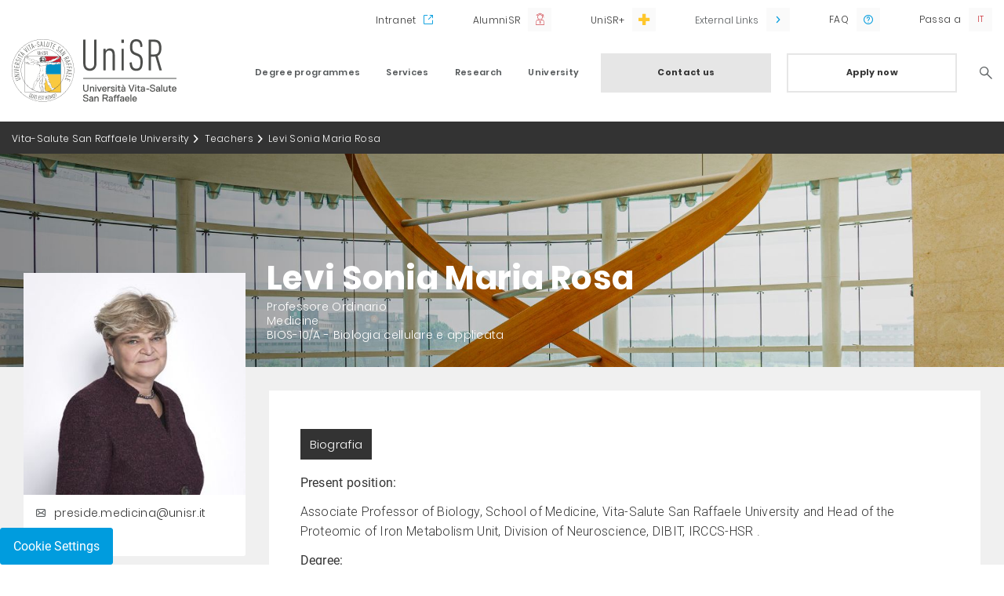

--- FILE ---
content_type: text/html;charset=UTF-8
request_url: https://www.unisr.it/en/docenti/l/levi-soniamariarosa
body_size: 9102
content:
<!DOCTYPE html><html data-responsive-lg="1170" data-responsive-md="992" data-responsive-sm="768" data-responsive-xs="0"><head>
    <meta charset="UTF-8" />
    <meta name="viewport" content="width=device-width, initial-scale=1.0, maximum-scale=1.0, user-scalable=no, viewport-fit=cover" />
    <meta http-equiv="X-UA-Compatible" content="IE=edge" />
  <link rel="stylesheet" href="https://fonts.googleapis.com/css?family=Roboto:300,400,700"/><link href="/docroot/1.8.2/unisr/favicons/apple-touch-icon.png?v=ng9886WLv9" sizes="180x180" rel="apple-touch-icon"/><link href="/docroot/1.8.2/unisr/favicons/favicon-32x32.png?v=ng9886WLv9" sizes="32x32" type="image/png" rel="icon"/><link href="/docroot/1.8.2/unisr/favicons/favicon-16x16.png?v=ng9886WLv9" sizes="16x16" type="image/png" rel="icon"/><link href="/docroot/1.8.2/unisr/favicons/webmanifest.json?v=ng9886WLv9" type="application/manifest+json" rel="manifest"/><link color="#ffffff" href="/docroot/1.8.2/unisr/favicons/safari-pinned-tab.svg?v=ng9886WLv9" rel="mask-icon"/><link href="/docroot/1.8.2/unisr/favicons/favicon.ico?v=ng9886WLv9" rel="shortcut icon"/><meta content="#b91d47" name="msapplication-TileColor"/><meta content="#ffffff" name="theme-color"/><link href="/docroot/1.8.2/unisr/dist/stylesheets/main.css" rel="stylesheet"/><meta charset="UTF-8"/><meta content="IE=edge" http-equiv="X-UA-Compatible"/><title>Levi Sonia Maria Rosa Università Vita-Salute San Raffaele</title><link href="https://www.unisr.it/en/docenti/l/levi-soniamariarosa" rel="canonical"/><head prefix="og: http://ogp.me/ns# fb: http://ogp.me/ns/fb# website: http://ogp.me/ns/website#"/><meta content="website" property="og:type"/><meta content="https://www.unisr.it/en/docenti/l/levi-soniamariarosa" property="og:url"/><meta content="Levi Sonia Maria Rosa" property="og:title"/><meta content="Levi Sonia Maria Rosa" name="twitter:title"/><meta content="/mediaObject/unisr/imported/docenti/uploads/2016/02/LEVI-SONIA-MARIA-ROSA_MC/original/LEVI-SONIA-MARIA-ROSA_MC.jpg" property="og:image"/><meta content="/mediaObject/unisr/imported/docenti/uploads/2016/02/LEVI-SONIA-MARIA-ROSA_MC/original/LEVI-SONIA-MARIA-ROSA_MC.jpg" name="twitter:image"/><link href="https://www.unisr.it/docenti/l/levi-soniamariarosa" hreflang="it" rel="alternate"/><script>
            window.JS_WORKING_DIR = "/docroot/1.8.2/unisr/dist";
        </script>
            <!-- Start of HubSpot Embed Code -->
<script type="text/javascript" id="hs-script-loader" async defer src="//js.hs-scripts.com/6823863.js"></script>
<!-- End of HubSpot Embed Code -->

<meta name="google-site-verification" content="8mSiIU5KlwjC2XfjTsg4t4xeoCkOu83sLPqX9sB-IHw" />

<!-- Google Tag Manager -->

<script>
var _hsq = window._hsq = window._hsq || [];
_hsq.push(['addPrivacyConsentListener', function(consent) {
console.log("Consent has been granted.");
(function(w,d,s,l,i){w[l]=w[l]||[];w[l].push({'gtm.start':new Date().getTime(),event:'gtm.js'});
var f=d.getElementsByTagName(s)[0],j=d.createElement(s),dl=l!='dataLayer'?'&l='+l:'';j.async=true;j.src='https://www.googletagmanager.com/gtm.js?id='+i+dl;
f.parentNode.insertBefore(j,f);})(window,document,'script','dataLayer','GTM-K8XSC9');
console.log("GTM-K8XSC9 was triggered.");
}]);
</script>

<!-- End Google Tag Manager -->

          </head><body data-include="Global" class="t-unisr-docente     global">
          <!-- Google Tag Manager (noscript) -->
<noscript><iframe src="https://www.googletagmanager.com/ns.html?id=GTM-K8XSC9" height="0" width="0" style="display:none;visibility:hidden"></iframe></noscript>
<!-- End Google Tag Manager (noscript) -->

<style>
    .t-unisr-internal .c-course-boxes h2,
    .t-unisr-internal .accordion-boxes h2 {
        word-break: break-word;
    }
    
    @media (max-width: 991px) {
    .t-unisr-news .title-banner .container .row .wrapper-banner h3 {
        margin: 20px 0 0 0;
    }
</style>
        <div class="search-overlay-wrapper"><div data-collapse-name="header-search" data-collapse-target="true" data-component="Collapse" data-collapse-modal="true" class="search-overlay target-accordion align-items-center collapsed justify-content-center"><div class="row"><div class="header-logo col-12"><div class="container"><a href="/en"><img alt="Università Vita-Salute San Raffaele" class="logo" src="/docroot/1.8.2/unisr/dist/images/logo_global.svg"/></a><a data-collapse-name="header-search" data-collapse-modal="true" data-collapse-handler="true" data-component="Collapse" class="icon icon-close handler-accordion"><span class="sr-only sr-only-focusable">Search</span></a></div></div><div class="col-12 search-form-column"><form action="/en/search-result" method="GET" class="header-search-form"><input name="term" id="header-search-text" placeholder="Search" required="required" type="text" class="header-search-text" autofocus="true"/><button value="" id="header-search-submit" type="submit" class="header-search-submit "><i class="icon icon-lens"></i></button></form></div></div></div></div><header class="main"><div class="scrollable"><div class="upper-bar"><div class="container"><div class="row"><nav data-navigator-goback=".goback" data-navigator-target=".navigator-target" data-navigator-handler="button.handler" data-component="Navigator" class="col utils"><ul class="col-12 utility navigator-target"><li class="intranet"><a href="https://intranet.unisr.it/"  target="_blank" rel="noopener">
                      Intranet
                    </a></li><li class="alumni"><a href="https://www.alumnisr.it"  target="_blank" rel="noopener">
                      AlumniSR
                    </a></li><li class="unisr-plus"><a href="https://hubs.ly/Q01t7_nx0"  target="_blank" rel="noopener">
                      UniSR+
                    </a></li><li class="has-submenu megamenu"><button class="handler external">
                    External Links
                  </button><div class="submenu navigator-target  "><a href="https://unisr.anyschool.it/"  target="_blank" rel="noopener">
                        Shop Online UniSR
                      </a><a href="https://blog.unisr.it/en"  target="_blank" rel="noopener">
                        Blog.unisr
                      </a><a href="https://plus.unisr.it/en/"  target="_blank" rel="noopener">
                        UniSR+
                      </a><a href="https://maps.unisr.it/"  target="_blank" rel="noopener">
                        UniSR Maps 
                      </a></div></li><li class="faq small"><a href="https://faq.unisr.it/en"  target="_blank" rel="noopener">
                      FAQ
                    </a></li><li class="lang small"><a class="lang-ita" href="/docenti/l/levi-soniamariarosa" data-locale="">Passa a</a></li></ul></nav></div></div></div><div class="lower-bar"><div class="container"><div class="row lower-bar-row"><div class="header-logo col-8 col-md-3"><a href="/en"><img alt="Università Vita-Salute San Raffaele" class="logo" src="/docroot/1.8.2/unisr/dist/images/logo_global.svg"/></a></div><div class="header-utility d-md-none col-4"><span data-collapse-name="header-search" data-collapse-handler="true" data-component="Collapse" data-collapse-modal="true" class="search-icon handler-accordion"></span><span class="menu-icon"></span></div><nav data-navigator-goback=".goback" data-navigator-target=".navigator-target" data-navigator-handler="a.handler" data-component="Navigator" class="main col-md-9"><ul class="navigator-target"><li class="has-submenu megamenu "><a class="handler " href="/en/unisr/offerta-formativa">
      Degree programmes
    </a><div class="submenu navigator-target  megamenu"><div class="goback header-utility d-md-none">Back
        <span class="menu-icon"></span></div><div class="container"><a class="card-column column col-md-3" href="/en/unisr/offerta-formativa"><div class="menucard col-12"><h3> Degree programmes</h3><p>A complete training offer, combined with endless opportunities to follow your passions, collaborate and continually put yourself to the test
</p><span class="button-secondary with-arrow">
          Explore our Degree Programmes 
        </span></div></a><div class="column col-md-3"><h6   >
    Our faculties
    </h6><div class="block"><ul class=" navigator-target"><li><a href="/en/offerta-formativa/medicina-chirurgia"  class="   ">
              Medicine and Surgery
            </a></li><li><a href="/en/offerta-formativa/psicologia"  class="   ">
              Psychology
            </a></li><li><a href="/en/offerta-formativa/filosofia"  class="   ">
              Philosophy
            </a></li></ul></div></div><div class="column col-md-3"><h6   >
    Our english taught courses
    </h6><div class="block"><ul class=" navigator-target"><li><a href="/en/offerta-formativa/medicina-chirurgia/international-medical-doctor-program"  class="   ">
              International MD Program
            </a></li><li><a href="/en/offerta-formativa/medicina-chirurgia/corso-di-laurea-magistrale-biotechnology-medical-biology"  class="   ">
              MSc Biotechnology for Innovative Therapeutics
            </a></li><li><a href="/en/offerta-formativa/medicina-chirurgia/corso-laurea-magistrale-health-informatics"  class="   ">
              MSc Health Informatics
            </a></li><li><a href="/en/offerta-formativa/psicologia/corso-di-laurea-magistrale-cognitive-psychology-in-health-communication"  class="   ">
              MSc Cognitive Psychology in Health Communication
            </a></li><li><a href="/en/offerta-formativa/filosofia/politics-philosophy-and-public-affairs"  class="   ">
              Politics Philosophy and Public Affairs
            </a></li><li><a href="/en/offerta-formativa/corsi-singoli"  class="   ">
              Single courses
            </a></li></ul></div></div><div class="column col-md-3"><h6   >
    Post Lauream
    </h6><div class="block"><ul class=" navigator-target"><li><a href="/en/offerta-formativa/master"  class="   ">
              Master Programs
            </a></li><li><a href="/en/offerta-formativa/corsi-formazione"  class="   ">
              Post Graduate Courses
            </a></li><li><a href="/en/offerta-formativa/medicina-chirurgia/post-lauream/scuole-di-specializzazione-area-sanitaria"  class="   ">
              Health Area Graduate Schools 
            </a></li><li><a href="/en/offerta-formativa/dottorati"  class="   ">
              Doctoral research programmes (PhD)
            </a></li><li><a href="/en/offerta-formativa/medicina-chirurgia/post-lauream/clinical-fellowship-program"  class="   ">
              Clinical Fellowship Program
            </a></li></ul></div></div></div><a href="/en/unisr/offerta-formativa"  class="mobile-only button-secondary with-arrow">
        Explore our Degree Programmes 
      </a></div></li><li class="has-submenu megamenu "><a class="handler " href="/en/unisr/servizi">
      Services
    </a><div class="submenu navigator-target  megamenu"><div class="goback header-utility d-md-none">Back
        <span class="menu-icon"></span></div><div class="container"><a class="card-column column col-md-3" href="/en/unisr/servizi"><div class="menucard col-12"><h3>Services</h3><p>Services tailored to students, researchers and teachers are an integral part of the Vita-Salute San Raffaele University training offer. From guidance to entry, up to placement services
</p><span class="button-secondary with-arrow">
          Explore UniSR services
        </span></div></a><div class="column col-md-3"><h6   >
    Meet UniSR
    </h6><div class="block"><ul class=" navigator-target"><li><a href="/en/servizi/orientamento-in-ingresso"  class="   ">
              Prospective Students
            </a></li><li><a href="/en/servizi/orientamento-in-ingresso/campus-tour"  class="   ">
              Campus Tour
            </a></li><li><a href="/en/servizi/orientamento-itinere/stage-tirocini"  class="   ">
              Ongoing Guidance
            </a></li><li><a href="/en/servizi/orientamento-in-uscita/placement"  class="   ">
              Placement 
            </a></li><li><a href="/en/servizi/inclusione"  class="   ">
              Disability and Learning Disability Tutoring 
            </a></li><li><a href="/en/servizi/orientamento-itinere/tutorato-didattico"  class="   ">
              Academic Tutoring 
            </a></li></ul></div></div><div class="column col-md-3"><h6   >
    Join UniSR
    </h6><div class="block"><ul class=" navigator-target"><li><a href="/en/servizi/ammissioni"  class="   ">
              Admissions
            </a></li><li><a href="/en/servizi/orientamento-in-ingresso/preparati-al-test"  class="   ">
              Prepare for the test
            </a></li><li><a href="/en/servizi/graduatorie-immatricolazioni"  class="   ">
              Student Rankings and Matriculation 
            </a></li><li><a href="/en/servizi/borse-di-studio"  class="   ">
              Student financial assistance schemes
            </a></li><li><a href="/en/servizi/trasferimenti-ingresso"  class="   ">
              Incoming transfers
            </a></li><li><a href="/en/servizi"  class="   ">
              Administration services
            </a></li></ul></div></div><div class="column col-md-3"><h6   >
    Living and studying in UniSR
    </h6><div class="block"><ul class=" navigator-target"><li><a href="/en/servizi/international-students"  class="   ">
              Studying in Milan
            </a></li><li><a href="/en/servizi/international-students/immigration"  class="   ">
              Immigration Issues
            </a></li><li><a href="/en/servizi/internazionale"  class="   ">
              International Mobility
            </a></li><li><a href="/en/campus"  class="   ">
              Campus
            </a></li><li><a href="/en/campus/residenze-studenti"  class="   ">
              UniSR residences
            </a></li><li><a href="/en/biblioteca"  class="   ">
              Library
            </a></li><li><a href="/en/servizi/counseling"  class="   ">
              Counseling
            </a></li></ul></div></div></div><a href="/en/unisr/servizi"  class="mobile-only button-secondary with-arrow">
        Explore UniSR services
      </a></div></li><li class="has-submenu megamenu right"><a class="handler " href="/en/unisr/ricerca">
      Research
    </a><div class="submenu navigator-target  megamenu"><div class="goback header-utility d-md-none">Back
        <span class="menu-icon"></span></div><div class="container"><a class="card-column column col-md-3" href="/en/unisr/ricerca"><div class="menucard col-12"><h3>Research</h3><p>UniSR is a leading University for research: explore our public engagement activities, the UniSR Research Centers and Divisions, read the news from our blog “UniScienza&Ricerca”</p><span class="button-secondary with-arrow">
          Explore UniSR Research
        </span></div></a><div class="column col-md-3"><div class="block"><ul class=" navigator-target"><li><a href="/en/ricerca/public-engagement"  class="   ">
              Public engagement activities
            </a></li><li><a href="/en/ricerca/centri"  class="   ">
              Research Centers
            </a></li><li><a href="/en/offerta-formativa/dottorati"  class="   ">
              Doctoral research programmes (PhD) 
            </a></li><li><a href="/en/ricerca/partnership-eureka"  class="   ">
              Eureka Partnership
            </a></li><li><a href="https://blog.unisr.it/en"  target="_blank" rel="noopener"class="   ">
              UniScience&Research
            </a></li></ul></div></div></div><a href="/en/unisr/ricerca"  class="mobile-only button-secondary with-arrow">
        Explore UniSR Research
      </a></div></li><li class="has-submenu megamenu right"><a class="handler " href="/en/unisr/ateneo">
      University
    </a><div class="submenu navigator-target  megamenu"><div class="goback header-utility d-md-none">Back
        <span class="menu-icon"></span></div><div class="container"><a class="card-column column col-md-3" href="/en/unisr/ateneo"><div class="menucard col-12"><h3>University</h3><p>A center of excellence in which to explore your own interests, get in touch with internationally established professors, be part of a community where spaces and services are tailored for students
</p><span class="button-secondary with-arrow">
          Explore UniSR
        </span></div></a><div class="column col-md-3"><h6   >
    Who we are
    </h6><div class="block"><ul class=" navigator-target"><li><a href="/en/ateneo/universita"  class="   ">
              Our mission
            </a></li><li><a href="/en/ateneo/campagna"  class="   ">
              More of Us Into The World
            </a></li><li><a href="/en/ateneo/universita/numeri"  class="   ">
              UniSR by the numbers
            </a></li><li><a href="/en/ateneo/universita/organizzazione-governance"  class="   ">
              Governance
            </a></li><li><a href="/en/docenti"  class="   ">
              Teachers
            </a></li><li><a href="/en/ateneo/rappresentanti-studenti"  class="   ">
              Student representatives
            </a></li><li><a href="/en/ateneo/universita/ufficio-rappresentanza-bruxelles"  class="   ">
              Office in Brussels
            </a></li></ul></div></div><div class="column col-md-3"><h6   >
    Regulations
    </h6><div class="block"><ul class=" navigator-target"><li><a href="/en/ateneo/qualita"  class="   ">
              Quality Policy
            </a></li><li><a href="/en/ateneo/comitato-unico-garanzia-pari-opportunita"  class="   ">
              Equal opportunities supervisory committee
            </a></li><li><a href="/en/ateneo/statuto-regolamenti"  class="   ">
              Statute and Regulations
            </a></li></ul></div></div><div class="column col-md-3"><h6   >
    D&I and Sustainability
    </h6><div class="block"><ul class=" navigator-target"><li><a href="/en/ateneo/equality-inclusion"  class="   ">
              Equality and Inclusion
            </a></li><li><a href="/en/ateneo/equality-inclusion/contrasto-alle-molestie"  class="   ">
              Contrast harassment
            </a></li><li><a href="/en/ateneo/unisr-sustainability-esg"  class="   ">
              Sustainability
            </a></li></ul></div></div></div><a href="/en/unisr/ateneo"  class="mobile-only button-secondary with-arrow">
        Explore UniSR
      </a></div></li><li class="cta-button"><a href="/en/quick-link/contattaci"  class="button-primary">
                          Contact us
                        </a><a href="/en/servizi/ammissioni"  class="button-secondary">
                    Apply now
                  </a></li><li class="search"><a data-collapse-name="header-search" data-collapse-handler="true" data-component="Collapse" data-collapse-modal="true" class="icon icon-lens handler-accordion" href="#"><span class="sr-only sr-only-focusable">Search</span></a></li></ul></nav></div></div></div></div><div data-collapse-name="target-modal" data-collapse-target="true" data-component="Collapse" data-collapse-modal="true" class="modal-container target-modal"><div class="header-logo col-12"><div class="container"><a href="/en"><img alt="Università Vita-Salute San Raffaele" class="logo" src="/docroot/1.8.2/unisr/dist/images/logo_global.svg"/></a><a data-collapse-name="target-modal" data-collapse-modal="true" data-collapse-handler="true" data-component="Collapse" class="icon icon-close modal-close"></a></div></div><div class="modal-content container"></div><a data-collapse-name="target-modal" data-collapse-modal="true" data-collapse-handler="true" data-component="Collapse" class="icon icon-close modal-close mobile-only"></a></div></header><main class=" js-main-content main" role="main"><nav class="breadcrumb" aria-label="Breadcrumb"><div class="container"><div class="row"><ol class="col-12"><li><a href="/en">Vita-Salute San Raffaele University</a></li><li><a href="/en/docenti">Teachers</a></li><li><a class="current" aria-current="page">Levi Sonia Maria Rosa</a></li></ol></div></div></nav><div style="background-image: url(/mediaObject/unisr/home-page/media-new/istituzionali-3840x890/resolutions/res-l1920x10000/istituzionali-3840x890.jpg)" class="title-banner  bg-img "><div class="container"><div class="row"><div class="col-12 col-md-9 offset-md-3"><div class="wrapper-banner  is-teacher-page"><h1>
              Levi Sonia Maria Rosa
              <span class="subtitle role">Professore Ordinario</span><span class="subtitle faculty">Medicine</span><span class="subtitle section">BIOS-10/A - Biologia cellulare e applicata</span></h1></div></div></div></div></div><div class="main-content"><div class="container"><div class="container"><div class="row"><div class="col-sm-4 col-md-3"><div class="card teacher"><figure><picture><img alt="Levi Sonia Maria Rosa" src="/mediaObject/unisr/imported/docenti/uploads/2016/02/LEVI-SONIA-MARIA-ROSA_MC/resolutions/res-c323x323/LEVI-SONIA-MARIA-ROSA_MC.jpg"/></picture><figcaption><div class="social-link"><p class="social-text"><a href="mailto:preside.medicina@unisr.it"><i class="icon icon-mail"></i>preside.medicina@unisr.it</a></p><p class="social-text"><a target="_blank" href="https://unisr.unifind.cineca.it/get/person/levi-sonia"><i class="icon icon-website"></i>Website</a></p></div></figcaption></figure></div></div><div class="col-sm-8 col-md-9"><div class="info-teacher tabs-navigation"><div class="tabs-titles"><h3 data-collapse-action="open" data-collapse-handler="true" data-collapse-name="617dca5e-7d44-4807-833c-6df297fa2621" data-component="Collapse" class="tab-title">Biografia</h3></div><h3 data-collapse-handler="true" data-collapse-name="617dca5e-7d44-4807-833c-6df297fa2621" data-component="Collapse" class="handler-accordion title">Biografia</h3><div data-collapse-open="true" data-collapse-slide="false" data-collapse-group="f79fcf17-8347-4f9c-8682-6d720dfe7633" data-collapse-target="true" data-collapse-name="617dca5e-7d44-4807-833c-6df297fa2621" data-component="Collapse" class="tabs-container">
                <p><strong>Present position: </strong></p>

<p>Associate Professor of Biology, School of Medicine, Vita-Salute San Raffaele University and Head of the Proteomic of Iron Metabolism Unit, Division of Neuroscience, DIBIT, IRCCS-HSR .</p>

<p><strong>Degree:</strong></p>

<p>University of Milano-PhD in Biological Science 1982-Milano, Italy</p>

<p><strong>Professional Experience:</strong></p>

<p>1982/1983 &nbsp;&nbsp;&nbsp; Post-doctoral training &ndash; Department of Biomedical Science- University of Milano</p>

<p>1984&nbsp;&nbsp;&nbsp;&nbsp;&nbsp;&nbsp;&nbsp;&nbsp;&nbsp;&nbsp;&nbsp; EMBO fellow- EMBL- Heidelberg- Germany</p>

<p>1986/1989&nbsp;&nbsp;&nbsp;&nbsp; Post doctoral research fellow- Fondazione Centro San Raffaele del Monte &nbsp;&nbsp;&nbsp;&nbsp;&nbsp;&nbsp;&nbsp;&nbsp;&nbsp;&nbsp;&nbsp;&nbsp;&nbsp;&nbsp;&nbsp;&nbsp;&nbsp;&nbsp;&nbsp;&nbsp;&nbsp;&nbsp;&nbsp;&nbsp;&nbsp;&nbsp;&nbsp;&nbsp;&nbsp;&nbsp;&nbsp;&nbsp;&nbsp;&nbsp;&nbsp;&nbsp;&nbsp;&nbsp;&nbsp;&nbsp;&nbsp;&nbsp; &nbsp;&nbsp;&nbsp;&nbsp;&nbsp;&nbsp;&nbsp;&nbsp; Tabor- Milano- Italy</p>

<p>1989/1992&nbsp;&nbsp;&nbsp;&nbsp; Researcher- Fondazione Centro San Raffaele del Monte Tabor-Milano-Italy</p>

<p>1992/2002&nbsp;&nbsp;&nbsp;&nbsp; Researcher- Protein Engineering Unit, DIBIT- IRCCS San Raffaele Milano-Italy</p>

<p>Since 2003&nbsp;&nbsp;&nbsp; Head of the Unit &ldquo;Proteomic of Iron Metabolism&rdquo;, Division of Neuroscience- &nbsp;&nbsp;&nbsp;&nbsp;&nbsp;&nbsp;&nbsp;&nbsp;&nbsp;&nbsp;&nbsp;&nbsp;&nbsp;&nbsp;&nbsp;&nbsp;&nbsp;&nbsp;&nbsp;&nbsp;&nbsp;&nbsp;&nbsp;&nbsp;&nbsp;&nbsp;&nbsp;&nbsp;&nbsp;&nbsp; &nbsp;&nbsp;&nbsp;&nbsp;&nbsp;&nbsp;&nbsp;&nbsp; IRCCS San Raffaele, Milano-Italy</p>

<p>Since 2005-&nbsp;&nbsp; Associate Professor of Biology, School of Medicine, Vita-Salute San Raffaele &nbsp;&nbsp;&nbsp;&nbsp;&nbsp;&nbsp;&nbsp;&nbsp;&nbsp;&nbsp;&nbsp;&nbsp;&nbsp;&nbsp;&nbsp;&nbsp;&nbsp;&nbsp;&nbsp;&nbsp;&nbsp;&nbsp;&nbsp;&nbsp;&nbsp;&nbsp;&nbsp;&nbsp; &nbsp;&nbsp;&nbsp;&nbsp;&nbsp;&nbsp;&nbsp;&nbsp; University, Milano, Italy</p>

<p><strong>Teaching activity:</strong></p>

<ul>
	<li>Coordinator of two integrate courses: &ldquo;Experimental and Molecular Techniques&rdquo; and &ldquo;Experimental Cell Biology and Bioimaging&rdquo; for the degree course in Medical and Pharmaceutical Biotechnology</li>
	<li>Coordinator of 5 laboratory practical courses for the degree course in Medical and Pharmaceutical Biotechnology</li>
	<li>Tutor of the first year of the course in Medical and Pharmaceutical Biotechnology</li>
</ul>

<p><strong>Research duties: </strong></p>

<ul>
	<li>1998-2001, contractor for a &ldquo;Ricerca Finalizzata IRCCS&rdquo; project: &ldquo;Basi molecolari e diagnostica genetica di nuovi disordini del metabolismo del ferro&rdquo;</li>
	<li>2001, Contractor for a &rdquo;CNR-Agenzia2000&rdquo; project .&ldquo;Caratterizzazione funzionale di una nuova ferritina mitocondriale umana&rdquo;</li>
	<li>2001-2004, P.I. of Telethon project: &ldquo;Characterization of the newly discovered mitochondrial ferritin: implications for Friedreich&rsquo;s ataxia, sideroblastic anemia and disorders with mitochondrial iron loading.&rdquo;</li>
	<li>2002-2006, FIRB-MIUR, Contractor for the project &ldquo;Post-genomica del metabolismodel ferro.&rdquo;</li>
	<li>2003-2005 &ndash; Fondazione Mariani, Unit of the project: &ldquo; Study the role of frataxin and ferritin in mitochondrial iron metabolism aimed at the development of new therapeutic approaches of Fridreich&rsquo;s ataxia&rdquo;. P.I. Prof. Paolo Arosio</li>
	<li>2005-2008- P.I. of Telethon multicentric project. &ldquo;Functional and epidemiological study of neuroferritinopathies: implications for the role of iron in neurodegenerative disorders&rdquo;</li>
	<li>2007-2009- PRIN 2006-MIUR, Unit of the project &ldquo;Characterization of new animal and cellular models for the study of disorders of iron homeostasis: the role of mitochondria and of heme metabolism.&rdquo; P.I. Prof. Paolo Arosio</li>
	<li>2008-2010: Cariplo 2007- Unit of the project: &ldquo;Engineered Animal And Cellular Models To Dissect The Mechanisms Of In Vivo Homing And Differentiation Of Pluripotent Stem Cells&rdquo;, P. I. Prof. Ruggero Pardi</li>
	<li>2010-2013- P.I. of Telethon multicentric project. &ldquo;Animal models of neuroferritinopathies for the study of the role of iron in neurodegeneration, P.I. Prof. Paolo Arosio</li>
	<li>2011-2012: AISNAF-PI of project: &ldquo;Analisi del ruolo del ferro nella PKAN mediante lo sviluppo di nuovi modelli cellulari neuronali&rdquo;</li>
	<li>2011-2014: Coordinator of Telethon multicentric project: &ldquo;The role of iron and mitochondria in the pathogenesis of Pantothenate Kinase Associated Neurodegeneration (PKAN): development of new neuronal cellular systems and analysis of a mouse model.&rdquo;</li>
	<li>2014-2017: AISNAF-PI of project &ldquo;Generation of induced pluripotent stem cells from patients&rsquo; fibroblasts with different mutated genes causing NBIA&rdquo;.</li>
</ul>

<p><strong>Reviewer:</strong></p>

<p>Antioxidants &amp; Redox Signaling, Biochimica et Biophysica Acta, BLOOD, Comparative Biochemistry and Physiology, Free Radical Biology and Medicine, Haematologica, Neurobiology of &nbsp;Aging, etc.</p>

<p><strong>Referee for:</strong></p>

<p>MIUR; US-Israel Binational Science Foundation, Israel; BBRSC- United Kingdom; India Alliance, Wellcome trust</p>

<p><strong>Membership:</strong></p>

<p>Italian Society of Biology and Genetics, European Iron Club, International BioIron Society</p>

<p><strong>Organization activity: </strong></p>

<p>Since 2001 she directs a Research Unit of the Scientific Institute San Raffaele</p>

<p>Since 2003 she is a member of the CAP (Commission for Appoint and Promotion), San Raffaele Scientific Institute</p>

<p>She has contributed to the organization of national and international conferences:</p>

<p>1986 -European Iron Club , Pavia (Member of the Scientific Committee)</p>

<p>1994 &ndash; European Iron Club, Gargnano del Garda (BS) (Organizer and member of the Scientific Committee)</p>

<p>1999 &ndash; Bioiron&rsquo;99 , World Congress on Iron Metabolism, Sorrento, Naples, (Organizer and member of the Scientific Committee)</p>

<p>2014 &ndash; &rdquo; New frontiers in neuroacanthocytosis and neurodegeneration with brain iron accumulation &ldquo;, Stresa (Organizer and member of the Scientific Committee)</p>

<p><strong>Scientific Production:</strong></p>

<p>Sonia Levi is co- author of 111 articles (for a total of 551.837 Impact Factor , IF average of 4,971 and an h-index of 52) , and numerous book chapters.</p>

<p>The publications are related to the research carried out on the following topics:</p>

<ul>
	<li>Structure, function and immunology of natural ferritins.</li>
	<li>Production and characterization of recombinant human ferritins and mutants.</li>
	<li>Studies on the biological function of ferritins.</li>
	<li>Studies of the unfolding and refolding of the ferritins.</li>
	<li>The ferritin receptor.</li>
	<li>Production of K.O. mice for the H-ferritin gene.</li>
	<li>Studies on the HFE, IRP1, ferroportin, GLRX5 proteins.</li>
	<li>Identification of gene mutations associated with disorders of iron metabolism.</li>
	<li>Disorders of iron metabolism.</li>
	<li>Production and characterization of cellular models of Neuroferritinopathy.</li>
	<li>Characterization of cellular models of neurodegeneration associated with defects in pantothenate kinase 2 gene.</li>
	<li>Production and characterization of recombinant allergens.</li>
</ul>

              </div><p class="regulations">
      Il titolare del presente curriculum vitae, pubblicato online sul portale www.unisr.it, è garante in via esclusiva della correttezza e della veridicità dei dati e delle informazioni in esso riportate e del loro eventuale e puntuale aggiornamento. Egli è dunque il diretto ed unico responsabile dei contenuti indicati nei propri curricula.
    </p></div></div></div></div></div></div></main><footer class="main"><div class="upper-bar"><div class="container"><div class="row"><div class="bottomcard col-md-4"><figure><picture>
                <source srcset="" media="(max-width: 991px)"/><img alt="" src="/mediaObject/unisr/home-page/media-new/newsletter3-2-/resolutions/res-c760x540/newsletter3-2-.jpg"/>
              </picture><figcaption><h3>Sign up for the newsletter</h3><p>Do you want to be informed about our events by e-mail?Subscribe to the newsletter </p><div><a href="https://info.unisr.it/subscribe-to-the-newsletter?utm_campaign=subscriber&amp;utm_source=sito"  target="_blank" rel="noopener"class="button-secondary center">
                    Sign up
                  </a></div></figcaption></figure></div><div class="col-md-8"><div class="row"><div class="col-md-3"><h3 data-collapse-name="footer0" data-collapse-handler="true" data-component="Collapse" class="handler-accordion collapsed">
      QUICK LINK 
    </h3><ul style="display: none;" data-collapse-group="footer" data-collapse-resolution-xs="false" data-collapse-resolution-sm="false" data-collapse-resolution-lg="true" data-collapse-resolution-md="true" data-collapse-name="footer0" data-collapse-target="true" data-component="Collapse" class="target-accordion collapsed"><li><a href="/en/quick-link/contattaci"  >
            Contact Details
          </a></li><li><a href="/en/biblioteca"  >
            The Library
          </a></li><li><a href="/en/offerta-formativa/esami-di-stato"  >
            Degree examination
          </a></li><li><a href="https://zinrec.intervieweb.it/unisr/en/career"  target="_blank" rel="noopener">
            Work with us
          </a></li></ul></div><div class="col-md-3"><h3 data-collapse-name="footer1" data-collapse-handler="true" data-component="Collapse" class="handler-accordion collapsed">
      LEGAL / POLICY
    </h3><ul style="display: none;" data-collapse-group="footer" data-collapse-resolution-xs="false" data-collapse-resolution-sm="false" data-collapse-resolution-lg="true" data-collapse-resolution-md="true" data-collapse-name="footer1" data-collapse-target="true" data-component="Collapse" class="target-accordion collapsed"><li><a href="/en/ateneo/controllo-veridicita-titoli-accademici"  >
            Authenticity Control of Academic Titles
          </a></li><li><a href="/en/ateneo/qualita"  >
            Quality System
          </a></li><li><a href="/en/legal/patrocini"  >
            Support
          </a></li><li><a href="/en/ateneo/equality-inclusion/gender-equality"  >
            Gender Equality Plan
          </a></li><li><a href="https://digitalplatform.unionefiduciaria.it/whistleblowing/default_new4.asp?TOKEN=UNISRWB"  target="_blank" rel="noopener">
            Whistleblowing System
          </a></li><li><a href="/en/legal/accessibilita"  >
            Accessibility Policy
          </a></li></ul></div><div class="col-md-3"><h3 data-collapse-name="footer2" data-collapse-handler="true" data-component="Collapse" class="handler-accordion collapsed">
      TEACHER RECRUITMENT
    </h3><ul style="display: none;" data-collapse-group="footer" data-collapse-resolution-xs="false" data-collapse-resolution-sm="false" data-collapse-resolution-lg="true" data-collapse-resolution-md="true" data-collapse-name="footer2" data-collapse-target="true" data-component="Collapse" class="target-accordion collapsed"><li><a href="/en/reclutamento-docenti/abilitazione"  >
            National Academic Qualification
          </a></li><li><a href="/en/reclutamento-docenti/procedure-I-II-fascia"  >
            Procedures for the call for full professors and associate professors
          </a></li><li><a href="/en/reclutamento-docenti/archivio/procedure-selezione"  >
            Selection procedure for temporary research staff (Italian Law 240/2010)
          </a></li><li><a href="/en/reclutamento-docenti/trasferimento"  >
            Transfer Procedures
          </a></li><li><a href="/en/reclutamento-docenti/assegni-ricerca"  >
            Research grants
          </a></li><li><a href="/en/reclutamento-docenti/progetti-ricerca"  >
            Research project collaborations
          </a></li></ul></div><div class="col-12 col-md-3 last justify-content-start"><h3 class="customer-care">
                  Contact us
                  <span><a href="tel:+39 02 91751 500">+39 02 91751 500</a></span></h3><h3 class="follow-on-social">Follow us on Social Networks</h3><ul class="social-icon"><li><a class="icon icon-twitter" target="_blank" href="https://twitter.com/MyUniSR"><span class="sr-only sr-only-focusable"></span></a></li><li><a class="icon icon-instagram" target="_blank" href="https://www.instagram.com/unisr/"><span class="sr-only sr-only-focusable"></span></a></li><li><a class="icon icon-facebook" target="_blank" href="https://www.facebook.com/UniversitaSanRaffaele"><span class="sr-only sr-only-focusable"></span></a></li><li><a class="icon icon-linkedin" target="_blank" href="https://www.linkedin.com/school/unisr/"><span class="sr-only sr-only-focusable"></span></a></li><li><a class="icon icon-youtube" target="_blank" href="https://www.youtube.com/user/myUniSR"><span class="sr-only sr-only-focusable"></span></a></li><li><a class="icon icon-slideshare" target="_blank" href="https://www.slideshare.net/UniSR"><span class="sr-only sr-only-focusable"></span></a></li><li><a class="icon icon-tiktok" target="_blank" href="https://www.tiktok.com/@unisr_campus?_t=8WCUYAzMcGk&amp;_r=1"><span class="sr-only sr-only-focusable"></span></a></li></ul></div><div class="col-12 lower-bar"><div class="container"><div class="row"><div class="col-md-5"><p   >
    © 2019 UNIVERSITÀ VITA - SALUTE SAN RAFFAELE
    </p></div><div class="col-md-7"><ul><li><a href="/en/quick-link/contattaci"  >
                              CONTACTS
                            </a></li><li><a href="/en/legal/informativa"  >
                              COOKIE POLICY
                            </a></li><li><a href="/en/legal/note-legali"  >
                              LEGAL NOTES
                            </a></li><li><a href="/en/legal/privacy"  >
                              PRIVACY
                            </a></li><li><a href="/en/legal/5-per-mille"  >
                              5X1000
                            </a></li></ul></div></div></div></div></div></div></div></div></div></footer><script crossorigin="anonymous" src="https://code.jquery.com/jquery-3.3.1.min.js"></script><script src="/docroot/1.8.2/unisr/dist/js/polyfill.prod.js">/**/</script><script src="/docroot/1.8.2/unisr/dist/js/main.prod.js">/**/</script></body></html>

--- FILE ---
content_type: application/javascript;charset=UTF-8
request_url: https://www.unisr.it/docroot/1.8.2/unisr/dist/js/polyfill.prod.js
body_size: 47736
content:
!function(t,n){"object"==typeof exports&&"object"==typeof module?module.exports=n():"function"==typeof define&&define.amd?define("unisr-static",[],n):"object"==typeof exports?exports["unisr-static"]=n():t["unisr-static"]=n()}(this,(function(){return function(t){var n={};function r(e){if(n[e])return n[e].exports;var i=n[e]={i:e,l:!1,exports:{}};return t[e].call(i.exports,i,i.exports,r),i.l=!0,i.exports}return r.m=t,r.c=n,r.d=function(t,n,e){r.o(t,n)||Object.defineProperty(t,n,{enumerable:!0,get:e})},r.r=function(t){"undefined"!=typeof Symbol&&Symbol.toStringTag&&Object.defineProperty(t,Symbol.toStringTag,{value:"Module"}),Object.defineProperty(t,"__esModule",{value:!0})},r.t=function(t,n){if(1&n&&(t=r(t)),8&n)return t;if(4&n&&"object"==typeof t&&t&&t.__esModule)return t;var e=Object.create(null);if(r.r(e),Object.defineProperty(e,"default",{enumerable:!0,value:t}),2&n&&"string"!=typeof t)for(var i in t)r.d(e,i,function(n){return t[n]}.bind(null,i));return e},r.n=function(t){var n=t&&t.__esModule?function(){return t.default}:function(){return t};return r.d(n,"a",n),n},r.o=function(t,n){return Object.prototype.hasOwnProperty.call(t,n)},r.p="",r(r.s=165)}([
/*!*************************************************!*\
  !*** ./node_modules/core-js/modules/_export.js ***!
  \*************************************************/
/*! no static exports found */
/*! all exports used */
/*! ModuleConcatenation bailout: Module is not an ECMAScript module */function(t,n,r){var e=r(/*! ./_global */2),i=r(/*! ./_core */19),o=r(/*! ./_hide */12),u=r(/*! ./_redefine */13),c=r(/*! ./_ctx */20),a=function(t,n,r){var s,f,l,h,p=t&a.F,v=t&a.G,d=t&a.S,y=t&a.P,g=t&a.B,b=v?e:d?e[n]||(e[n]={}):(e[n]||{}).prototype,m=v?i:i[n]||(i[n]={}),_=m.prototype||(m.prototype={});for(s in v&&(r=n),r)l=((f=!p&&b&&void 0!==b[s])?b:r)[s],h=g&&f?c(l,e):y&&"function"==typeof l?c(Function.call,l):l,b&&u(b,s,l,t&a.U),m[s]!=l&&o(m,s,h),y&&_[s]!=l&&(_[s]=l)};e.core=i,a.F=1,a.G=2,a.S=4,a.P=8,a.B=16,a.W=32,a.U=64,a.R=128,t.exports=a},
/*!****************************************************!*\
  !*** ./node_modules/core-js/modules/_an-object.js ***!
  \****************************************************/
/*! no static exports found */
/*! all exports used */
/*! ModuleConcatenation bailout: Module is not an ECMAScript module */function(t,n,r){var e=r(/*! ./_is-object */5);t.exports=function(t){if(!e(t))throw TypeError(t+" is not an object!");return t}},
/*!*************************************************!*\
  !*** ./node_modules/core-js/modules/_global.js ***!
  \*************************************************/
/*! no static exports found */
/*! all exports used */
/*! ModuleConcatenation bailout: Module is not an ECMAScript module */function(t,n){var r=t.exports="undefined"!=typeof window&&window.Math==Math?window:"undefined"!=typeof self&&self.Math==Math?self:Function("return this")();"number"==typeof __g&&(__g=r)},
/*!************************************************!*\
  !*** ./node_modules/core-js/modules/_fails.js ***!
  \************************************************/
/*! no static exports found */
/*! all exports used */
/*! ModuleConcatenation bailout: Module is not an ECMAScript module */,function(t,n){t.exports=function(t){try{return!!t()}catch(t){return!0}}},
/*!****************************************************!*\
  !*** ./node_modules/core-js/modules/_is-object.js ***!
  \****************************************************/
/*! no static exports found */
/*! all exports used */
/*! ModuleConcatenation bailout: Module is not an ECMAScript module */function(t,n){t.exports=function(t){return"object"==typeof t?null!==t:"function"==typeof t}},
/*!**********************************************!*\
  !*** ./node_modules/core-js/modules/_wks.js ***!
  \**********************************************/
/*! no static exports found */
/*! all exports used */
/*! ModuleConcatenation bailout: Module is not an ECMAScript module */function(t,n,r){var e=r(/*! ./_shared */49)("wks"),i=r(/*! ./_uid */34),o=r(/*! ./_global */2).Symbol,u="function"==typeof o;(t.exports=function(t){return e[t]||(e[t]=u&&o[t]||(u?o:i)("Symbol."+t))}).store=e},
/*!****************************************************!*\
  !*** ./node_modules/core-js/modules/_to-length.js ***!
  \****************************************************/
/*! no static exports found */
/*! all exports used */
/*! ModuleConcatenation bailout: Module is not an ECMAScript module */function(t,n,r){var e=r(/*! ./_to-integer */22),i=Math.min;t.exports=function(t){return t>0?i(e(t),9007199254740991):0}},
/*!******************************************************!*\
  !*** ./node_modules/core-js/modules/_descriptors.js ***!
  \******************************************************/
/*! no static exports found */
/*! all exports used */
/*! ModuleConcatenation bailout: Module is not an ECMAScript module */function(t,n,r){t.exports=!r(/*! ./_fails */4)((function(){return 7!=Object.defineProperty({},"a",{get:function(){return 7}}).a}))},
/*!****************************************************!*\
  !*** ./node_modules/core-js/modules/_object-dp.js ***!
  \****************************************************/
/*! no static exports found */
/*! all exports used */
/*! ModuleConcatenation bailout: Module is not an ECMAScript module */function(t,n,r){var e=r(/*! ./_an-object */1),i=r(/*! ./_ie8-dom-define */115),o=r(/*! ./_to-primitive */24),u=Object.defineProperty;n.f=r(/*! ./_descriptors */8)?Object.defineProperty:function(t,n,r){if(e(t),n=o(n,!0),e(r),i)try{return u(t,n,r)}catch(t){}if("get"in r||"set"in r)throw TypeError("Accessors not supported!");return"value"in r&&(t[n]=r.value),t}},
/*!****************************************************!*\
  !*** ./node_modules/core-js/modules/_to-object.js ***!
  \****************************************************/
/*! no static exports found */
/*! all exports used */
/*! ModuleConcatenation bailout: Module is not an ECMAScript module */function(t,n,r){var e=r(/*! ./_defined */25);t.exports=function(t){return Object(e(t))}},
/*!*****************************************************!*\
  !*** ./node_modules/core-js/modules/_a-function.js ***!
  \*****************************************************/
/*! no static exports found */
/*! all exports used */
/*! ModuleConcatenation bailout: Module is not an ECMAScript module */function(t,n){t.exports=function(t){if("function"!=typeof t)throw TypeError(t+" is not a function!");return t}},
/*!***********************************************!*\
  !*** ./node_modules/core-js/modules/_hide.js ***!
  \***********************************************/
/*! no static exports found */
/*! all exports used */
/*! ModuleConcatenation bailout: Module is not an ECMAScript module */function(t,n,r){var e=r(/*! ./_object-dp */9),i=r(/*! ./_property-desc */33);t.exports=r(/*! ./_descriptors */8)?function(t,n,r){return e.f(t,n,i(1,r))}:function(t,n,r){return t[n]=r,t}},
/*!***************************************************!*\
  !*** ./node_modules/core-js/modules/_redefine.js ***!
  \***************************************************/
/*! no static exports found */
/*! all exports used */
/*! ModuleConcatenation bailout: Module is not an ECMAScript module */function(t,n,r){var e=r(/*! ./_global */2),i=r(/*! ./_hide */12),o=r(/*! ./_has */15),u=r(/*! ./_uid */34)("src"),c=r(/*! ./_function-to-string */169),a=(""+c).split("toString");r(/*! ./_core */19).inspectSource=function(t){return c.call(t)},(t.exports=function(t,n,r,c){var s="function"==typeof r;s&&(o(r,"name")||i(r,"name",n)),t[n]!==r&&(s&&(o(r,u)||i(r,u,t[n]?""+t[n]:a.join(String(n)))),t===e?t[n]=r:c?t[n]?t[n]=r:i(t,n,r):(delete t[n],i(t,n,r)))})(Function.prototype,"toString",(function(){return"function"==typeof this&&this[u]||c.call(this)}))},
/*!******************************************************!*\
  !*** ./node_modules/core-js/modules/_string-html.js ***!
  \******************************************************/
/*! no static exports found */
/*! all exports used */
/*! ModuleConcatenation bailout: Module is not an ECMAScript module */function(t,n,r){var e=r(/*! ./_export */0),i=r(/*! ./_fails */4),o=r(/*! ./_defined */25),u=/"/g,c=function(t,n,r,e){var i=String(o(t)),c="<"+n;return""!==r&&(c+=" "+r+'="'+String(e).replace(u,"&quot;")+'"'),c+">"+i+"</"+n+">"};t.exports=function(t,n){var r={};r[t]=n(c),e(e.P+e.F*i((function(){var n=""[t]('"');return n!==n.toLowerCase()||n.split('"').length>3})),"String",r)}},
/*!**********************************************!*\
  !*** ./node_modules/core-js/modules/_has.js ***!
  \**********************************************/
/*! no static exports found */
/*! all exports used */
/*! ModuleConcatenation bailout: Module is not an ECMAScript module */function(t,n){var r={}.hasOwnProperty;t.exports=function(t,n){return r.call(t,n)}},
/*!*****************************************************!*\
  !*** ./node_modules/core-js/modules/_to-iobject.js ***!
  \*****************************************************/
/*! no static exports found */
/*! all exports used */
/*! ModuleConcatenation bailout: Module is not an ECMAScript module */function(t,n,r){var e=r(/*! ./_iobject */50),i=r(/*! ./_defined */25);t.exports=function(t){return e(i(t))}},
/*!******************************************************!*\
  !*** ./node_modules/core-js/modules/_object-gopd.js ***!
  \******************************************************/
/*! no static exports found */
/*! all exports used */
/*! ModuleConcatenation bailout: Module is not an ECMAScript module */function(t,n,r){var e=r(/*! ./_object-pie */51),i=r(/*! ./_property-desc */33),o=r(/*! ./_to-iobject */16),u=r(/*! ./_to-primitive */24),c=r(/*! ./_has */15),a=r(/*! ./_ie8-dom-define */115),s=Object.getOwnPropertyDescriptor;n.f=r(/*! ./_descriptors */8)?s:function(t,n){if(t=o(t),n=u(n,!0),a)try{return s(t,n)}catch(t){}if(c(t,n))return i(!e.f.call(t,n),t[n])}},
/*!*****************************************************!*\
  !*** ./node_modules/core-js/modules/_object-gpo.js ***!
  \*****************************************************/
/*! no static exports found */
/*! all exports used */
/*! ModuleConcatenation bailout: Module is not an ECMAScript module */function(t,n,r){var e=r(/*! ./_has */15),i=r(/*! ./_to-object */10),o=r(/*! ./_shared-key */89)("IE_PROTO"),u=Object.prototype;t.exports=Object.getPrototypeOf||function(t){return t=i(t),e(t,o)?t[o]:"function"==typeof t.constructor&&t instanceof t.constructor?t.constructor.prototype:t instanceof Object?u:null}},
/*!***********************************************!*\
  !*** ./node_modules/core-js/modules/_core.js ***!
  \***********************************************/
/*! no static exports found */
/*! all exports used */
/*! ModuleConcatenation bailout: Module is not an ECMAScript module */function(t,n){var r=t.exports={version:"2.6.10"};"number"==typeof __e&&(__e=r)},
/*!**********************************************!*\
  !*** ./node_modules/core-js/modules/_ctx.js ***!
  \**********************************************/
/*! no static exports found */
/*! all exports used */
/*! ModuleConcatenation bailout: Module is not an ECMAScript module */function(t,n,r){var e=r(/*! ./_a-function */11);t.exports=function(t,n,r){if(e(t),void 0===n)return t;switch(r){case 1:return function(r){return t.call(n,r)};case 2:return function(r,e){return t.call(n,r,e)};case 3:return function(r,e,i){return t.call(n,r,e,i)}}return function(){return t.apply(n,arguments)}}},
/*!**********************************************!*\
  !*** ./node_modules/core-js/modules/_cof.js ***!
  \**********************************************/
/*! no static exports found */
/*! all exports used */
/*! ModuleConcatenation bailout: Module is not an ECMAScript module */function(t,n){var r={}.toString;t.exports=function(t){return r.call(t).slice(8,-1)}},
/*!*****************************************************!*\
  !*** ./node_modules/core-js/modules/_to-integer.js ***!
  \*****************************************************/
/*! no static exports found */
/*! all exports used */
/*! ModuleConcatenation bailout: Module is not an ECMAScript module */function(t,n){var r=Math.ceil,e=Math.floor;t.exports=function(t){return isNaN(t=+t)?0:(t>0?e:r)(t)}},
/*!********************************************************!*\
  !*** ./node_modules/core-js/modules/_strict-method.js ***!
  \********************************************************/
/*! no static exports found */
/*! all exports used */
/*! ModuleConcatenation bailout: Module is not an ECMAScript module */function(t,n,r){"use strict";var e=r(/*! ./_fails */4);t.exports=function(t,n){return!!t&&e((function(){n?t.call(null,(function(){}),1):t.call(null)}))}},
/*!*******************************************************!*\
  !*** ./node_modules/core-js/modules/_to-primitive.js ***!
  \*******************************************************/
/*! no static exports found */
/*! all exports used */
/*! ModuleConcatenation bailout: Module is not an ECMAScript module */function(t,n,r){var e=r(/*! ./_is-object */5);t.exports=function(t,n){if(!e(t))return t;var r,i;if(n&&"function"==typeof(r=t.toString)&&!e(i=r.call(t)))return i;if("function"==typeof(r=t.valueOf)&&!e(i=r.call(t)))return i;if(!n&&"function"==typeof(r=t.toString)&&!e(i=r.call(t)))return i;throw TypeError("Can't convert object to primitive value")}},
/*!**************************************************!*\
  !*** ./node_modules/core-js/modules/_defined.js ***!
  \**************************************************/
/*! no static exports found */
/*! all exports used */
/*! ModuleConcatenation bailout: Module is not an ECMAScript module */function(t,n){t.exports=function(t){if(null==t)throw TypeError("Can't call method on  "+t);return t}},
/*!*****************************************************!*\
  !*** ./node_modules/core-js/modules/_object-sap.js ***!
  \*****************************************************/
/*! no static exports found */
/*! all exports used */
/*! ModuleConcatenation bailout: Module is not an ECMAScript module */function(t,n,r){var e=r(/*! ./_export */0),i=r(/*! ./_core */19),o=r(/*! ./_fails */4);t.exports=function(t,n){var r=(i.Object||{})[t]||Object[t],u={};u[t]=n(r),e(e.S+e.F*o((function(){r(1)})),"Object",u)}},
/*!********************************************************!*\
  !*** ./node_modules/core-js/modules/_array-methods.js ***!
  \********************************************************/
/*! no static exports found */
/*! all exports used */
/*! ModuleConcatenation bailout: Module is not an ECMAScript module */function(t,n,r){var e=r(/*! ./_ctx */20),i=r(/*! ./_iobject */50),o=r(/*! ./_to-object */10),u=r(/*! ./_to-length */7),c=r(/*! ./_array-species-create */105);t.exports=function(t,n){var r=1==t,a=2==t,s=3==t,f=4==t,l=6==t,h=5==t||l,p=n||c;return function(n,c,v){for(var d,y,g=o(n),b=i(g),m=e(c,v,3),_=u(b.length),w=0,S=r?p(n,_):a?p(n,0):void 0;_>w;w++)if((h||w in b)&&(y=m(d=b[w],w,g),t))if(r)S[w]=y;else if(y)switch(t){case 3:return!0;case 5:return d;case 6:return w;case 2:S.push(d)}else if(f)return!1;return l?-1:s||f?f:S}}},
/*!******************************************************!*\
  !*** ./node_modules/core-js/modules/_typed-array.js ***!
  \******************************************************/
/*! no static exports found */
/*! all exports used */
/*! ModuleConcatenation bailout: Module is not an ECMAScript module */function(t,n,r){"use strict";if(r(/*! ./_descriptors */8)){var e=r(/*! ./_library */30),i=r(/*! ./_global */2),o=r(/*! ./_fails */4),u=r(/*! ./_export */0),c=r(/*! ./_typed */66),a=r(/*! ./_typed-buffer */113),s=r(/*! ./_ctx */20),f=r(/*! ./_an-instance */40),l=r(/*! ./_property-desc */33),h=r(/*! ./_hide */12),p=r(/*! ./_redefine-all */42),v=r(/*! ./_to-integer */22),d=r(/*! ./_to-length */7),y=r(/*! ./_to-index */143),g=r(/*! ./_to-absolute-index */36),b=r(/*! ./_to-primitive */24),m=r(/*! ./_has */15),_=r(/*! ./_classof */45),w=r(/*! ./_is-object */5),S=r(/*! ./_to-object */10),x=r(/*! ./_is-array-iter */102),E=r(/*! ./_object-create */37),O=r(/*! ./_object-gpo */18),P=r(/*! ./_object-gopn */38).f,I=r(/*! ./core.get-iterator-method */104),A=r(/*! ./_uid */34),M=r(/*! ./_wks */6),j=r(/*! ./_array-methods */27),T=r(/*! ./_array-includes */56),R=r(/*! ./_species-constructor */53),F=r(/*! ./es6.array.iterator */107),L=r(/*! ./_iterators */47),k=r(/*! ./_iter-detect */61),N=r(/*! ./_set-species */39),U=r(/*! ./_array-fill */106),B=r(/*! ./_array-copy-within */132),C=r(/*! ./_object-dp */9),D=r(/*! ./_object-gopd */17),W=C.f,V=D.f,G=i.RangeError,q=i.TypeError,H=i.Uint8Array,z=Array.prototype,$=a.ArrayBuffer,Y=a.DataView,J=j(0),K=j(2),X=j(3),Z=j(4),Q=j(5),tt=j(6),nt=T(!0),rt=T(!1),et=F.values,it=F.keys,ot=F.entries,ut=z.lastIndexOf,ct=z.reduce,at=z.reduceRight,st=z.join,ft=z.sort,lt=z.slice,ht=z.toString,pt=z.toLocaleString,vt=M("iterator"),dt=M("toStringTag"),yt=A("typed_constructor"),gt=A("def_constructor"),bt=c.CONSTR,mt=c.TYPED,_t=c.VIEW,wt=j(1,(function(t,n){return Pt(R(t,t[gt]),n)})),St=o((function(){return 1===new H(new Uint16Array([1]).buffer)[0]})),xt=!!H&&!!H.prototype.set&&o((function(){new H(1).set({})})),Et=function(t,n){var r=v(t);if(r<0||r%n)throw G("Wrong offset!");return r},Ot=function(t){if(w(t)&&mt in t)return t;throw q(t+" is not a typed array!")},Pt=function(t,n){if(!(w(t)&&yt in t))throw q("It is not a typed array constructor!");return new t(n)},It=function(t,n){return At(R(t,t[gt]),n)},At=function(t,n){for(var r=0,e=n.length,i=Pt(t,e);e>r;)i[r]=n[r++];return i},Mt=function(t,n,r){W(t,n,{get:function(){return this._d[r]}})},jt=function(t){var n,r,e,i,o,u,c=S(t),a=arguments.length,f=a>1?arguments[1]:void 0,l=void 0!==f,h=I(c);if(null!=h&&!x(h)){for(u=h.call(c),e=[],n=0;!(o=u.next()).done;n++)e.push(o.value);c=e}for(l&&a>2&&(f=s(f,arguments[2],2)),n=0,r=d(c.length),i=Pt(this,r);r>n;n++)i[n]=l?f(c[n],n):c[n];return i},Tt=function(){for(var t=0,n=arguments.length,r=Pt(this,n);n>t;)r[t]=arguments[t++];return r},Rt=!!H&&o((function(){pt.call(new H(1))})),Ft=function(){return pt.apply(Rt?lt.call(Ot(this)):Ot(this),arguments)},Lt={copyWithin:function(t,n){return B.call(Ot(this),t,n,arguments.length>2?arguments[2]:void 0)},every:function(t){return Z(Ot(this),t,arguments.length>1?arguments[1]:void 0)},fill:function(t){return U.apply(Ot(this),arguments)},filter:function(t){return It(this,K(Ot(this),t,arguments.length>1?arguments[1]:void 0))},find:function(t){return Q(Ot(this),t,arguments.length>1?arguments[1]:void 0)},findIndex:function(t){return tt(Ot(this),t,arguments.length>1?arguments[1]:void 0)},forEach:function(t){J(Ot(this),t,arguments.length>1?arguments[1]:void 0)},indexOf:function(t){return rt(Ot(this),t,arguments.length>1?arguments[1]:void 0)},includes:function(t){return nt(Ot(this),t,arguments.length>1?arguments[1]:void 0)},join:function(t){return st.apply(Ot(this),arguments)},lastIndexOf:function(t){return ut.apply(Ot(this),arguments)},map:function(t){return wt(Ot(this),t,arguments.length>1?arguments[1]:void 0)},reduce:function(t){return ct.apply(Ot(this),arguments)},reduceRight:function(t){return at.apply(Ot(this),arguments)},reverse:function(){for(var t,n=Ot(this).length,r=Math.floor(n/2),e=0;e<r;)t=this[e],this[e++]=this[--n],this[n]=t;return this},some:function(t){return X(Ot(this),t,arguments.length>1?arguments[1]:void 0)},sort:function(t){return ft.call(Ot(this),t)},subarray:function(t,n){var r=Ot(this),e=r.length,i=g(t,e);return new(R(r,r[gt]))(r.buffer,r.byteOffset+i*r.BYTES_PER_ELEMENT,d((void 0===n?e:g(n,e))-i))}},kt=function(t,n){return It(this,lt.call(Ot(this),t,n))},Nt=function(t){Ot(this);var n=Et(arguments[1],1),r=this.length,e=S(t),i=d(e.length),o=0;if(i+n>r)throw G("Wrong length!");for(;o<i;)this[n+o]=e[o++]},Ut={entries:function(){return ot.call(Ot(this))},keys:function(){return it.call(Ot(this))},values:function(){return et.call(Ot(this))}},Bt=function(t,n){return w(t)&&t[mt]&&"symbol"!=typeof n&&n in t&&String(+n)==String(n)},Ct=function(t,n){return Bt(t,n=b(n,!0))?l(2,t[n]):V(t,n)},Dt=function(t,n,r){return!(Bt(t,n=b(n,!0))&&w(r)&&m(r,"value"))||m(r,"get")||m(r,"set")||r.configurable||m(r,"writable")&&!r.writable||m(r,"enumerable")&&!r.enumerable?W(t,n,r):(t[n]=r.value,t)};bt||(D.f=Ct,C.f=Dt),u(u.S+u.F*!bt,"Object",{getOwnPropertyDescriptor:Ct,defineProperty:Dt}),o((function(){ht.call({})}))&&(ht=pt=function(){return st.call(this)});var Wt=p({},Lt);p(Wt,Ut),h(Wt,vt,Ut.values),p(Wt,{slice:kt,set:Nt,constructor:function(){},toString:ht,toLocaleString:Ft}),Mt(Wt,"buffer","b"),Mt(Wt,"byteOffset","o"),Mt(Wt,"byteLength","l"),Mt(Wt,"length","e"),W(Wt,dt,{get:function(){return this[mt]}}),t.exports=function(t,n,r,a){var s=t+((a=!!a)?"Clamped":"")+"Array",l="get"+t,p="set"+t,v=i[s],g=v||{},b=v&&O(v),m=!v||!c.ABV,S={},x=v&&v.prototype,I=function(t,r){W(t,r,{get:function(){return function(t,r){var e=t._d;return e.v[l](r*n+e.o,St)}(this,r)},set:function(t){return function(t,r,e){var i=t._d;a&&(e=(e=Math.round(e))<0?0:e>255?255:255&e),i.v[p](r*n+i.o,e,St)}(this,r,t)},enumerable:!0})};m?(v=r((function(t,r,e,i){f(t,v,s,"_d");var o,u,c,a,l=0,p=0;if(w(r)){if(!(r instanceof $||"ArrayBuffer"==(a=_(r))||"SharedArrayBuffer"==a))return mt in r?At(v,r):jt.call(v,r);o=r,p=Et(e,n);var g=r.byteLength;if(void 0===i){if(g%n)throw G("Wrong length!");if((u=g-p)<0)throw G("Wrong length!")}else if((u=d(i)*n)+p>g)throw G("Wrong length!");c=u/n}else c=y(r),o=new $(u=c*n);for(h(t,"_d",{b:o,o:p,l:u,e:c,v:new Y(o)});l<c;)I(t,l++)})),x=v.prototype=E(Wt),h(x,"constructor",v)):o((function(){v(1)}))&&o((function(){new v(-1)}))&&k((function(t){new v,new v(null),new v(1.5),new v(t)}),!0)||(v=r((function(t,r,e,i){var o;return f(t,v,s),w(r)?r instanceof $||"ArrayBuffer"==(o=_(r))||"SharedArrayBuffer"==o?void 0!==i?new g(r,Et(e,n),i):void 0!==e?new g(r,Et(e,n)):new g(r):mt in r?At(v,r):jt.call(v,r):new g(y(r))})),J(b!==Function.prototype?P(g).concat(P(b)):P(g),(function(t){t in v||h(v,t,g[t])})),v.prototype=x,e||(x.constructor=v));var A=x[vt],M=!!A&&("values"==A.name||null==A.name),j=Ut.values;h(v,yt,!0),h(x,mt,s),h(x,_t,!0),h(x,gt,v),(a?new v(1)[dt]==s:dt in x)||W(x,dt,{get:function(){return s}}),S[s]=v,u(u.G+u.W+u.F*(v!=g),S),u(u.S,s,{BYTES_PER_ELEMENT:n}),u(u.S+u.F*o((function(){g.of.call(v,1)})),s,{from:jt,of:Tt}),"BYTES_PER_ELEMENT"in x||h(x,"BYTES_PER_ELEMENT",n),u(u.P,s,Lt),N(s),u(u.P+u.F*xt,s,{set:Nt}),u(u.P+u.F*!M,s,Ut),e||x.toString==ht||(x.toString=ht),u(u.P+u.F*o((function(){new v(1).slice()})),s,{slice:kt}),u(u.P+u.F*(o((function(){return[1,2].toLocaleString()!=new v([1,2]).toLocaleString()}))||!o((function(){x.toLocaleString.call([1,2])}))),s,{toLocaleString:Ft}),L[s]=M?A:j,e||M||h(x,vt,j)}}else t.exports=function(){}},
/*!***************************************************!*\
  !*** ./node_modules/core-js/modules/_metadata.js ***!
  \***************************************************/
/*! no static exports found */
/*! all exports used */
/*! ModuleConcatenation bailout: Module is not an ECMAScript module */function(t,n,r){var e=r(/*! ./es6.map */138),i=r(/*! ./_export */0),o=r(/*! ./_shared */49)("metadata"),u=o.store||(o.store=new(r(/*! ./es6.weak-map */141))),c=function(t,n,r){var i=u.get(t);if(!i){if(!r)return;u.set(t,i=new e)}var o=i.get(n);if(!o){if(!r)return;i.set(n,o=new e)}return o};t.exports={store:u,map:c,has:function(t,n,r){var e=c(n,r,!1);return void 0!==e&&e.has(t)},get:function(t,n,r){var e=c(n,r,!1);return void 0===e?void 0:e.get(t)},set:function(t,n,r,e){c(r,e,!0).set(t,n)},keys:function(t,n){var r=c(t,n,!1),e=[];return r&&r.forEach((function(t,n){e.push(n)})),e},key:function(t){return void 0===t||"symbol"==typeof t?t:String(t)},exp:function(t){i(i.S,"Reflect",t)}}},
/*!**************************************************!*\
  !*** ./node_modules/core-js/modules/_library.js ***!
  \**************************************************/
/*! no static exports found */
/*! all exports used */
/*! ModuleConcatenation bailout: Module is not an ECMAScript module */function(t,n){t.exports=!1},
/*!***********************************************!*\
  !*** ./node_modules/core-js/modules/_meta.js ***!
  \***********************************************/
/*! no static exports found */
/*! all exports used */
/*! ModuleConcatenation bailout: Module is not an ECMAScript module */function(t,n,r){var e=r(/*! ./_uid */34)("meta"),i=r(/*! ./_is-object */5),o=r(/*! ./_has */15),u=r(/*! ./_object-dp */9).f,c=0,a=Object.isExtensible||function(){return!0},s=!r(/*! ./_fails */4)((function(){return a(Object.preventExtensions({}))})),f=function(t){u(t,e,{value:{i:"O"+ ++c,w:{}}})},l=t.exports={KEY:e,NEED:!1,fastKey:function(t,n){if(!i(t))return"symbol"==typeof t?t:("string"==typeof t?"S":"P")+t;if(!o(t,e)){if(!a(t))return"F";if(!n)return"E";f(t)}return t[e].i},getWeak:function(t,n){if(!o(t,e)){if(!a(t))return!0;if(!n)return!1;f(t)}return t[e].w},onFreeze:function(t){return s&&l.NEED&&a(t)&&!o(t,e)&&f(t),t}}},
/*!*************************************************************!*\
  !*** ./node_modules/core-js/modules/_add-to-unscopables.js ***!
  \*************************************************************/
/*! no static exports found */
/*! all exports used */
/*! ModuleConcatenation bailout: Module is not an ECMAScript module */function(t,n,r){var e=r(/*! ./_wks */6)("unscopables"),i=Array.prototype;null==i[e]&&r(/*! ./_hide */12)(i,e,{}),t.exports=function(t){i[e][t]=!0}},
/*!********************************************************!*\
  !*** ./node_modules/core-js/modules/_property-desc.js ***!
  \********************************************************/
/*! no static exports found */
/*! all exports used */
/*! ModuleConcatenation bailout: Module is not an ECMAScript module */function(t,n){t.exports=function(t,n){return{enumerable:!(1&t),configurable:!(2&t),writable:!(4&t),value:n}}},
/*!**********************************************!*\
  !*** ./node_modules/core-js/modules/_uid.js ***!
  \**********************************************/
/*! no static exports found */
/*! all exports used */
/*! ModuleConcatenation bailout: Module is not an ECMAScript module */function(t,n){var r=0,e=Math.random();t.exports=function(t){return"Symbol(".concat(void 0===t?"":t,")_",(++r+e).toString(36))}},
/*!******************************************************!*\
  !*** ./node_modules/core-js/modules/_object-keys.js ***!
  \******************************************************/
/*! no static exports found */
/*! all exports used */
/*! ModuleConcatenation bailout: Module is not an ECMAScript module */function(t,n,r){var e=r(/*! ./_object-keys-internal */117),i=r(/*! ./_enum-bug-keys */90);t.exports=Object.keys||function(t){return e(t,i)}},
/*!************************************************************!*\
  !*** ./node_modules/core-js/modules/_to-absolute-index.js ***!
  \************************************************************/
/*! no static exports found */
/*! all exports used */
/*! ModuleConcatenation bailout: Module is not an ECMAScript module */function(t,n,r){var e=r(/*! ./_to-integer */22),i=Math.max,o=Math.min;t.exports=function(t,n){return(t=e(t))<0?i(t+n,0):o(t,n)}},
/*!********************************************************!*\
  !*** ./node_modules/core-js/modules/_object-create.js ***!
  \********************************************************/
/*! no static exports found */
/*! all exports used */
/*! ModuleConcatenation bailout: Module is not an ECMAScript module */function(t,n,r){var e=r(/*! ./_an-object */1),i=r(/*! ./_object-dps */118),o=r(/*! ./_enum-bug-keys */90),u=r(/*! ./_shared-key */89)("IE_PROTO"),c=function(){},a=function(){var t,n=r(/*! ./_dom-create */87)("iframe"),e=o.length;for(n.style.display="none",r(/*! ./_html */91).appendChild(n),n.src="javascript:",(t=n.contentWindow.document).open(),t.write("<script>document.F=Object<\/script>"),t.close(),a=t.F;e--;)delete a.prototype[o[e]];return a()};t.exports=Object.create||function(t,n){var r;return null!==t?(c.prototype=e(t),r=new c,c.prototype=null,r[u]=t):r=a(),void 0===n?r:i(r,n)}},
/*!******************************************************!*\
  !*** ./node_modules/core-js/modules/_object-gopn.js ***!
  \******************************************************/
/*! no static exports found */
/*! all exports used */
/*! ModuleConcatenation bailout: Module is not an ECMAScript module */function(t,n,r){var e=r(/*! ./_object-keys-internal */117),i=r(/*! ./_enum-bug-keys */90).concat("length","prototype");n.f=Object.getOwnPropertyNames||function(t){return e(t,i)}},
/*!******************************************************!*\
  !*** ./node_modules/core-js/modules/_set-species.js ***!
  \******************************************************/
/*! no static exports found */
/*! all exports used */
/*! ModuleConcatenation bailout: Module is not an ECMAScript module */function(t,n,r){"use strict";var e=r(/*! ./_global */2),i=r(/*! ./_object-dp */9),o=r(/*! ./_descriptors */8),u=r(/*! ./_wks */6)("species");t.exports=function(t){var n=e[t];o&&n&&!n[u]&&i.f(n,u,{configurable:!0,get:function(){return this}})}},
/*!******************************************************!*\
  !*** ./node_modules/core-js/modules/_an-instance.js ***!
  \******************************************************/
/*! no static exports found */
/*! all exports used */
/*! ModuleConcatenation bailout: Module is not an ECMAScript module */function(t,n){t.exports=function(t,n,r,e){if(!(t instanceof n)||void 0!==e&&e in t)throw TypeError(r+": incorrect invocation!");return t}},
/*!*************************************************!*\
  !*** ./node_modules/core-js/modules/_for-of.js ***!
  \*************************************************/
/*! no static exports found */
/*! all exports used */
/*! ModuleConcatenation bailout: Module is not an ECMAScript module */function(t,n,r){var e=r(/*! ./_ctx */20),i=r(/*! ./_iter-call */130),o=r(/*! ./_is-array-iter */102),u=r(/*! ./_an-object */1),c=r(/*! ./_to-length */7),a=r(/*! ./core.get-iterator-method */104),s={},f={};(n=t.exports=function(t,n,r,l,h){var p,v,d,y,g=h?function(){return t}:a(t),b=e(r,l,n?2:1),m=0;if("function"!=typeof g)throw TypeError(t+" is not iterable!");if(o(g)){for(p=c(t.length);p>m;m++)if((y=n?b(u(v=t[m])[0],v[1]):b(t[m]))===s||y===f)return y}else for(d=g.call(t);!(v=d.next()).done;)if((y=i(d,b,v.value,n))===s||y===f)return y}).BREAK=s,n.RETURN=f},
/*!*******************************************************!*\
  !*** ./node_modules/core-js/modules/_redefine-all.js ***!
  \*******************************************************/
/*! no static exports found */
/*! all exports used */
/*! ModuleConcatenation bailout: Module is not an ECMAScript module */function(t,n,r){var e=r(/*! ./_redefine */13);t.exports=function(t,n,r){for(var i in n)e(t,i,n[i],r);return t}},
/*!**************************************************************!*\
  !*** ./node_modules/core-js/modules/_validate-collection.js ***!
  \**************************************************************/
/*! no static exports found */
/*! all exports used */
/*! ModuleConcatenation bailout: Module is not an ECMAScript module */function(t,n,r){var e=r(/*! ./_is-object */5);t.exports=function(t,n){if(!e(t)||t._t!==n)throw TypeError("Incompatible receiver, "+n+" required!");return t}},
/*!************************************************************!*\
  !*** ./node_modules/core-js/modules/_set-to-string-tag.js ***!
  \************************************************************/
/*! no static exports found */
/*! all exports used */
/*! ModuleConcatenation bailout: Module is not an ECMAScript module */function(t,n,r){var e=r(/*! ./_object-dp */9).f,i=r(/*! ./_has */15),o=r(/*! ./_wks */6)("toStringTag");t.exports=function(t,n,r){t&&!i(t=r?t:t.prototype,o)&&e(t,o,{configurable:!0,value:n})}},
/*!**************************************************!*\
  !*** ./node_modules/core-js/modules/_classof.js ***!
  \**************************************************/
/*! no static exports found */
/*! all exports used */
/*! ModuleConcatenation bailout: Module is not an ECMAScript module */function(t,n,r){var e=r(/*! ./_cof */21),i=r(/*! ./_wks */6)("toStringTag"),o="Arguments"==e(function(){return arguments}());t.exports=function(t){var n,r,u;return void 0===t?"Undefined":null===t?"Null":"string"==typeof(r=function(t,n){try{return t[n]}catch(t){}}(n=Object(t),i))?r:o?e(n):"Object"==(u=e(n))&&"function"==typeof n.callee?"Arguments":u}},
/*!******************************************************!*\
  !*** ./node_modules/core-js/modules/_string-trim.js ***!
  \******************************************************/
/*! no static exports found */
/*! all exports used */
/*! ModuleConcatenation bailout: Module is not an ECMAScript module */function(t,n,r){var e=r(/*! ./_export */0),i=r(/*! ./_defined */25),o=r(/*! ./_fails */4),u=r(/*! ./_string-ws */93),c="["+u+"]",a=RegExp("^"+c+c+"*"),s=RegExp(c+c+"*$"),f=function(t,n,r){var i={},c=o((function(){return!!u[t]()||"​"!="​"[t]()})),a=i[t]=c?n(l):u[t];r&&(i[r]=a),e(e.P+e.F*c,"String",i)},l=f.trim=function(t,n){return t=String(i(t)),1&n&&(t=t.replace(a,"")),2&n&&(t=t.replace(s,"")),t};t.exports=f},
/*!****************************************************!*\
  !*** ./node_modules/core-js/modules/_iterators.js ***!
  \****************************************************/
/*! no static exports found */
/*! all exports used */
/*! ModuleConcatenation bailout: Module is not an ECMAScript module */function(t,n){t.exports={}},
/*!*************************************************!*\
  !*** ./node_modules/core-js/modules/_shared.js ***!
  \*************************************************/
/*! no static exports found */
/*! all exports used */
/*! ModuleConcatenation bailout: Module is not an ECMAScript module */,function(t,n,r){var e=r(/*! ./_core */19),i=r(/*! ./_global */2),o=i["__core-js_shared__"]||(i["__core-js_shared__"]={});(t.exports=function(t,n){return o[t]||(o[t]=void 0!==n?n:{})})("versions",[]).push({version:e.version,mode:r(/*! ./_library */30)?"pure":"global",copyright:"© 2019 Denis Pushkarev (zloirock.ru)"})},
/*!**************************************************!*\
  !*** ./node_modules/core-js/modules/_iobject.js ***!
  \**************************************************/
/*! no static exports found */
/*! all exports used */
/*! ModuleConcatenation bailout: Module is not an ECMAScript module */function(t,n,r){var e=r(/*! ./_cof */21);t.exports=Object("z").propertyIsEnumerable(0)?Object:function(t){return"String"==e(t)?t.split(""):Object(t)}},
/*!*****************************************************!*\
  !*** ./node_modules/core-js/modules/_object-pie.js ***!
  \*****************************************************/
/*! no static exports found */
/*! all exports used */
/*! ModuleConcatenation bailout: Module is not an ECMAScript module */function(t,n){n.f={}.propertyIsEnumerable},
/*!************************************************!*\
  !*** ./node_modules/core-js/modules/_flags.js ***!
  \************************************************/
/*! no static exports found */
/*! all exports used */
/*! ModuleConcatenation bailout: Module is not an ECMAScript module */function(t,n,r){"use strict";var e=r(/*! ./_an-object */1);t.exports=function(){var t=e(this),n="";return t.global&&(n+="g"),t.ignoreCase&&(n+="i"),t.multiline&&(n+="m"),t.unicode&&(n+="u"),t.sticky&&(n+="y"),n}},
/*!**************************************************************!*\
  !*** ./node_modules/core-js/modules/_species-constructor.js ***!
  \**************************************************************/
/*! no static exports found */
/*! all exports used */
/*! ModuleConcatenation bailout: Module is not an ECMAScript module */function(t,n,r){var e=r(/*! ./_an-object */1),i=r(/*! ./_a-function */11),o=r(/*! ./_wks */6)("species");t.exports=function(t,n){var r,u=e(t).constructor;return void 0===u||null==(r=e(u)[o])?n:i(r)}},
/*!***********************************!*\
  !*** (webpack)/buildin/global.js ***!
  \***********************************/
/*! no static exports found */
/*! all exports used */
/*! ModuleConcatenation bailout: Module is not an ECMAScript module */,function(t,n){var r;r=function(){return this}();try{r=r||new Function("return this")()}catch(t){"object"==typeof window&&(r=window)}t.exports=r},
/*!*********************************************************!*\
  !*** ./node_modules/core-js/modules/_array-includes.js ***!
  \*********************************************************/
/*! no static exports found */
/*! all exports used */
/*! ModuleConcatenation bailout: Module is not an ECMAScript module */function(t,n,r){var e=r(/*! ./_to-iobject */16),i=r(/*! ./_to-length */7),o=r(/*! ./_to-absolute-index */36);t.exports=function(t){return function(n,r,u){var c,a=e(n),s=i(a.length),f=o(u,s);if(t&&r!=r){for(;s>f;)if((c=a[f++])!=c)return!0}else for(;s>f;f++)if((t||f in a)&&a[f]===r)return t||f||0;return!t&&-1}}},
/*!******************************************************!*\
  !*** ./node_modules/core-js/modules/_object-gops.js ***!
  \******************************************************/
/*! no static exports found */
/*! all exports used */
/*! ModuleConcatenation bailout: Module is not an ECMAScript module */function(t,n){n.f=Object.getOwnPropertySymbols},
/*!***************************************************!*\
  !*** ./node_modules/core-js/modules/_is-array.js ***!
  \***************************************************/
/*! no static exports found */
/*! all exports used */
/*! ModuleConcatenation bailout: Module is not an ECMAScript module */function(t,n,r){var e=r(/*! ./_cof */21);t.exports=Array.isArray||function(t){return"Array"==e(t)}},
/*!****************************************************!*\
  !*** ./node_modules/core-js/modules/_string-at.js ***!
  \****************************************************/
/*! no static exports found */
/*! all exports used */
/*! ModuleConcatenation bailout: Module is not an ECMAScript module */function(t,n,r){var e=r(/*! ./_to-integer */22),i=r(/*! ./_defined */25);t.exports=function(t){return function(n,r){var o,u,c=String(i(n)),a=e(r),s=c.length;return a<0||a>=s?t?"":void 0:(o=c.charCodeAt(a))<55296||o>56319||a+1===s||(u=c.charCodeAt(a+1))<56320||u>57343?t?c.charAt(a):o:t?c.slice(a,a+2):u-56320+(o-55296<<10)+65536}}},
/*!****************************************************!*\
  !*** ./node_modules/core-js/modules/_is-regexp.js ***!
  \****************************************************/
/*! no static exports found */
/*! all exports used */
/*! ModuleConcatenation bailout: Module is not an ECMAScript module */function(t,n,r){var e=r(/*! ./_is-object */5),i=r(/*! ./_cof */21),o=r(/*! ./_wks */6)("match");t.exports=function(t){var n;return e(t)&&(void 0!==(n=t[o])?!!n:"RegExp"==i(t))}},
/*!******************************************************!*\
  !*** ./node_modules/core-js/modules/_iter-detect.js ***!
  \******************************************************/
/*! no static exports found */
/*! all exports used */
/*! ModuleConcatenation bailout: Module is not an ECMAScript module */function(t,n,r){var e=r(/*! ./_wks */6)("iterator"),i=!1;try{var o=[7][e]();o.return=function(){i=!0},Array.from(o,(function(){throw 2}))}catch(t){}t.exports=function(t,n){if(!n&&!i)return!1;var r=!1;try{var o=[7],u=o[e]();u.next=function(){return{done:r=!0}},o[e]=function(){return u},t(o)}catch(t){}return r}},
/*!***************************************************************!*\
  !*** ./node_modules/core-js/modules/_regexp-exec-abstract.js ***!
  \***************************************************************/
/*! no static exports found */
/*! all exports used */
/*! ModuleConcatenation bailout: Module is not an ECMAScript module */function(t,n,r){"use strict";var e=r(/*! ./_classof */45),i=RegExp.prototype.exec;t.exports=function(t,n){var r=t.exec;if("function"==typeof r){var o=r.call(t,n);if("object"!=typeof o)throw new TypeError("RegExp exec method returned something other than an Object or null");return o}if("RegExp"!==e(t))throw new TypeError("RegExp#exec called on incompatible receiver");return i.call(t,n)}},
/*!*****************************************************!*\
  !*** ./node_modules/core-js/modules/_fix-re-wks.js ***!
  \*****************************************************/
/*! no static exports found */
/*! all exports used */
/*! ModuleConcatenation bailout: Module is not an ECMAScript module */function(t,n,r){"use strict";r(/*! ./es6.regexp.exec */134);var e=r(/*! ./_redefine */13),i=r(/*! ./_hide */12),o=r(/*! ./_fails */4),u=r(/*! ./_defined */25),c=r(/*! ./_wks */6),a=r(/*! ./_regexp-exec */108),s=c("species"),f=!o((function(){var t=/./;return t.exec=function(){var t=[];return t.groups={a:"7"},t},"7"!=="".replace(t,"$<a>")})),l=function(){var t=/(?:)/,n=t.exec;t.exec=function(){return n.apply(this,arguments)};var r="ab".split(t);return 2===r.length&&"a"===r[0]&&"b"===r[1]}();t.exports=function(t,n,r){var h=c(t),p=!o((function(){var n={};return n[h]=function(){return 7},7!=""[t](n)})),v=p?!o((function(){var n=!1,r=/a/;return r.exec=function(){return n=!0,null},"split"===t&&(r.constructor={},r.constructor[s]=function(){return r}),r[h](""),!n})):void 0;if(!p||!v||"replace"===t&&!f||"split"===t&&!l){var d=/./[h],y=r(u,h,""[t],(function(t,n,r,e,i){return n.exec===a?p&&!i?{done:!0,value:d.call(n,r,e)}:{done:!0,value:t.call(r,n,e)}:{done:!1}})),g=y[0],b=y[1];e(String.prototype,t,g),i(RegExp.prototype,h,2==n?function(t,n){return b.call(t,this,n)}:function(t){return b.call(t,this)})}}},
/*!*****************************************************!*\
  !*** ./node_modules/core-js/modules/_user-agent.js ***!
  \*****************************************************/
/*! no static exports found */
/*! all exports used */
/*! ModuleConcatenation bailout: Module is not an ECMAScript module */function(t,n,r){var e=r(/*! ./_global */2).navigator;t.exports=e&&e.userAgent||""},
/*!*****************************************************!*\
  !*** ./node_modules/core-js/modules/_collection.js ***!
  \*****************************************************/
/*! no static exports found */
/*! all exports used */
/*! ModuleConcatenation bailout: Module is not an ECMAScript module */function(t,n,r){"use strict";var e=r(/*! ./_global */2),i=r(/*! ./_export */0),o=r(/*! ./_redefine */13),u=r(/*! ./_redefine-all */42),c=r(/*! ./_meta */31),a=r(/*! ./_for-of */41),s=r(/*! ./_an-instance */40),f=r(/*! ./_is-object */5),l=r(/*! ./_fails */4),h=r(/*! ./_iter-detect */61),p=r(/*! ./_set-to-string-tag */44),v=r(/*! ./_inherit-if-required */94);t.exports=function(t,n,r,d,y,g){var b=e[t],m=b,_=y?"set":"add",w=m&&m.prototype,S={},x=function(t){var n=w[t];o(w,t,"delete"==t?function(t){return!(g&&!f(t))&&n.call(this,0===t?0:t)}:"has"==t?function(t){return!(g&&!f(t))&&n.call(this,0===t?0:t)}:"get"==t?function(t){return g&&!f(t)?void 0:n.call(this,0===t?0:t)}:"add"==t?function(t){return n.call(this,0===t?0:t),this}:function(t,r){return n.call(this,0===t?0:t,r),this})};if("function"==typeof m&&(g||w.forEach&&!l((function(){(new m).entries().next()})))){var E=new m,O=E[_](g?{}:-0,1)!=E,P=l((function(){E.has(1)})),I=h((function(t){new m(t)})),A=!g&&l((function(){for(var t=new m,n=5;n--;)t[_](n,n);return!t.has(-0)}));I||((m=n((function(n,r){s(n,m,t);var e=v(new b,n,m);return null!=r&&a(r,y,e[_],e),e}))).prototype=w,w.constructor=m),(P||A)&&(x("delete"),x("has"),y&&x("get")),(A||O)&&x(_),g&&w.clear&&delete w.clear}else m=d.getConstructor(n,t,y,_),u(m.prototype,r),c.NEED=!0;return p(m,t),S[t]=m,i(i.G+i.W+i.F*(m!=b),S),g||d.setStrong(m,t,y),m}},
/*!************************************************!*\
  !*** ./node_modules/core-js/modules/_typed.js ***!
  \************************************************/
/*! no static exports found */
/*! all exports used */
/*! ModuleConcatenation bailout: Module is not an ECMAScript module */function(t,n,r){for(var e,i=r(/*! ./_global */2),o=r(/*! ./_hide */12),u=r(/*! ./_uid */34),c=u("typed_array"),a=u("view"),s=!(!i.ArrayBuffer||!i.DataView),f=s,l=0,h="Int8Array,Uint8Array,Uint8ClampedArray,Int16Array,Uint16Array,Int32Array,Uint32Array,Float32Array,Float64Array".split(",");l<9;)(e=i[h[l++]])?(o(e.prototype,c,!0),o(e.prototype,a,!0)):f=!1;t.exports={ABV:s,CONSTR:f,TYPED:c,VIEW:a}},
/*!************************************************************!*\
  !*** ./node_modules/core-js/modules/_object-forced-pam.js ***!
  \************************************************************/
/*! no static exports found */
/*! all exports used */
/*! ModuleConcatenation bailout: Module is not an ECMAScript module */function(t,n,r){"use strict";t.exports=r(/*! ./_library */30)||!r(/*! ./_fails */4)((function(){var t=Math.random();__defineSetter__.call(null,t,(function(){})),delete r(/*! ./_global */2)[t]}))},
/*!************************************************************!*\
  !*** ./node_modules/core-js/modules/_set-collection-of.js ***!
  \************************************************************/
/*! no static exports found */
/*! all exports used */
/*! ModuleConcatenation bailout: Module is not an ECMAScript module */function(t,n,r){"use strict";var e=r(/*! ./_export */0);t.exports=function(t){e(e.S,t,{of:function(){for(var t=arguments.length,n=new Array(t);t--;)n[t]=arguments[t];return new this(n)}})}},
/*!**************************************************************!*\
  !*** ./node_modules/core-js/modules/_set-collection-from.js ***!
  \**************************************************************/
/*! no static exports found */
/*! all exports used */
/*! ModuleConcatenation bailout: Module is not an ECMAScript module */function(t,n,r){"use strict";var e=r(/*! ./_export */0),i=r(/*! ./_a-function */11),o=r(/*! ./_ctx */20),u=r(/*! ./_for-of */41);t.exports=function(t){e(e.S,t,{from:function(t){var n,r,e,c,a=arguments[1];return i(this),(n=void 0!==a)&&i(a),null==t?new this:(r=[],n?(e=0,c=o(a,arguments[2],2),u(t,!1,(function(t){r.push(c(t,e++))}))):u(t,!1,r.push,r),new this(r))}})}},,,,,,,,,,,,,,,,,
/*!*****************************************************!*\
  !*** ./node_modules/core-js/modules/_dom-create.js ***!
  \*****************************************************/
/*! no static exports found */
/*! all exports used */
/*! ModuleConcatenation bailout: Module is not an ECMAScript module */,function(t,n,r){var e=r(/*! ./_is-object */5),i=r(/*! ./_global */2).document,o=e(i)&&e(i.createElement);t.exports=function(t){return o?i.createElement(t):{}}},
/*!*****************************************************!*\
  !*** ./node_modules/core-js/modules/_wks-define.js ***!
  \*****************************************************/
/*! no static exports found */
/*! all exports used */
/*! ModuleConcatenation bailout: Module is not an ECMAScript module */function(t,n,r){var e=r(/*! ./_global */2),i=r(/*! ./_core */19),o=r(/*! ./_library */30),u=r(/*! ./_wks-ext */116),c=r(/*! ./_object-dp */9).f;t.exports=function(t){var n=i.Symbol||(i.Symbol=o?{}:e.Symbol||{});"_"==t.charAt(0)||t in n||c(n,t,{value:u.f(t)})}},
/*!*****************************************************!*\
  !*** ./node_modules/core-js/modules/_shared-key.js ***!
  \*****************************************************/
/*! no static exports found */
/*! all exports used */
/*! ModuleConcatenation bailout: Module is not an ECMAScript module */function(t,n,r){var e=r(/*! ./_shared */49)("keys"),i=r(/*! ./_uid */34);t.exports=function(t){return e[t]||(e[t]=i(t))}},
/*!********************************************************!*\
  !*** ./node_modules/core-js/modules/_enum-bug-keys.js ***!
  \********************************************************/
/*! no static exports found */
/*! all exports used */
/*! ModuleConcatenation bailout: Module is not an ECMAScript module */function(t,n){t.exports="constructor,hasOwnProperty,isPrototypeOf,propertyIsEnumerable,toLocaleString,toString,valueOf".split(",")},
/*!***********************************************!*\
  !*** ./node_modules/core-js/modules/_html.js ***!
  \***********************************************/
/*! no static exports found */
/*! all exports used */
/*! ModuleConcatenation bailout: Module is not an ECMAScript module */function(t,n,r){var e=r(/*! ./_global */2).document;t.exports=e&&e.documentElement},
/*!****************************************************!*\
  !*** ./node_modules/core-js/modules/_set-proto.js ***!
  \****************************************************/
/*! no static exports found */
/*! all exports used */
/*! ModuleConcatenation bailout: Module is not an ECMAScript module */function(t,n,r){var e=r(/*! ./_is-object */5),i=r(/*! ./_an-object */1),o=function(t,n){if(i(t),!e(n)&&null!==n)throw TypeError(n+": can't set as prototype!")};t.exports={set:Object.setPrototypeOf||("__proto__"in{}?function(t,n,e){try{(e=r(/*! ./_ctx */20)(Function.call,r(/*! ./_object-gopd */17).f(Object.prototype,"__proto__").set,2))(t,[]),n=!(t instanceof Array)}catch(t){n=!0}return function(t,r){return o(t,r),n?t.__proto__=r:e(t,r),t}}({},!1):void 0),check:o}},
/*!****************************************************!*\
  !*** ./node_modules/core-js/modules/_string-ws.js ***!
  \****************************************************/
/*! no static exports found */
/*! all exports used */
/*! ModuleConcatenation bailout: Module is not an ECMAScript module */function(t,n){t.exports="\t\n\v\f\r   ᠎             　\u2028\u2029\ufeff"},
/*!**************************************************************!*\
  !*** ./node_modules/core-js/modules/_inherit-if-required.js ***!
  \**************************************************************/
/*! no static exports found */
/*! all exports used */
/*! ModuleConcatenation bailout: Module is not an ECMAScript module */function(t,n,r){var e=r(/*! ./_is-object */5),i=r(/*! ./_set-proto */92).set;t.exports=function(t,n,r){var o,u=n.constructor;return u!==r&&"function"==typeof u&&(o=u.prototype)!==r.prototype&&e(o)&&i&&i(t,o),t}},
/*!********************************************************!*\
  !*** ./node_modules/core-js/modules/_string-repeat.js ***!
  \********************************************************/
/*! no static exports found */
/*! all exports used */
/*! ModuleConcatenation bailout: Module is not an ECMAScript module */function(t,n,r){"use strict";var e=r(/*! ./_to-integer */22),i=r(/*! ./_defined */25);t.exports=function(t){var n=String(i(this)),r="",o=e(t);if(o<0||o==1/0)throw RangeError("Count can't be negative");for(;o>0;(o>>>=1)&&(n+=n))1&o&&(r+=n);return r}},
/*!****************************************************!*\
  !*** ./node_modules/core-js/modules/_math-sign.js ***!
  \****************************************************/
/*! no static exports found */
/*! all exports used */
/*! ModuleConcatenation bailout: Module is not an ECMAScript module */function(t,n){t.exports=Math.sign||function(t){return 0==(t=+t)||t!=t?t:t<0?-1:1}},
/*!*****************************************************!*\
  !*** ./node_modules/core-js/modules/_math-expm1.js ***!
  \*****************************************************/
/*! no static exports found */
/*! all exports used */
/*! ModuleConcatenation bailout: Module is not an ECMAScript module */function(t,n){var r=Math.expm1;t.exports=!r||r(10)>22025.465794806718||r(10)<22025.465794806718||-2e-17!=r(-2e-17)?function(t){return 0==(t=+t)?t:t>-1e-6&&t<1e-6?t+t*t/2:Math.exp(t)-1}:r},
/*!******************************************************!*\
  !*** ./node_modules/core-js/modules/_iter-define.js ***!
  \******************************************************/
/*! no static exports found */
/*! all exports used */
/*! ModuleConcatenation bailout: Module is not an ECMAScript module */function(t,n,r){"use strict";var e=r(/*! ./_library */30),i=r(/*! ./_export */0),o=r(/*! ./_redefine */13),u=r(/*! ./_hide */12),c=r(/*! ./_iterators */47),a=r(/*! ./_iter-create */99),s=r(/*! ./_set-to-string-tag */44),f=r(/*! ./_object-gpo */18),l=r(/*! ./_wks */6)("iterator"),h=!([].keys&&"next"in[].keys()),p=function(){return this};t.exports=function(t,n,r,v,d,y,g){a(r,n,v);var b,m,_,w=function(t){if(!h&&t in O)return O[t];switch(t){case"keys":case"values":return function(){return new r(this,t)}}return function(){return new r(this,t)}},S=n+" Iterator",x="values"==d,E=!1,O=t.prototype,P=O[l]||O["@@iterator"]||d&&O[d],I=P||w(d),A=d?x?w("entries"):I:void 0,M="Array"==n&&O.entries||P;if(M&&(_=f(M.call(new t)))!==Object.prototype&&_.next&&(s(_,S,!0),e||"function"==typeof _[l]||u(_,l,p)),x&&P&&"values"!==P.name&&(E=!0,I=function(){return P.call(this)}),e&&!g||!h&&!E&&O[l]||u(O,l,I),c[n]=I,c[S]=p,d)if(b={values:x?I:w("values"),keys:y?I:w("keys"),entries:A},g)for(m in b)m in O||o(O,m,b[m]);else i(i.P+i.F*(h||E),n,b);return b}},
/*!******************************************************!*\
  !*** ./node_modules/core-js/modules/_iter-create.js ***!
  \******************************************************/
/*! no static exports found */
/*! all exports used */
/*! ModuleConcatenation bailout: Module is not an ECMAScript module */function(t,n,r){"use strict";var e=r(/*! ./_object-create */37),i=r(/*! ./_property-desc */33),o=r(/*! ./_set-to-string-tag */44),u={};r(/*! ./_hide */12)(u,r(/*! ./_wks */6)("iterator"),(function(){return this})),t.exports=function(t,n,r){t.prototype=e(u,{next:i(1,r)}),o(t,n+" Iterator")}},
/*!*********************************************************!*\
  !*** ./node_modules/core-js/modules/_string-context.js ***!
  \*********************************************************/
/*! no static exports found */
/*! all exports used */
/*! ModuleConcatenation bailout: Module is not an ECMAScript module */function(t,n,r){var e=r(/*! ./_is-regexp */60),i=r(/*! ./_defined */25);t.exports=function(t,n,r){if(e(n))throw TypeError("String#"+r+" doesn't accept regex!");return String(i(t))}},
/*!**********************************************************!*\
  !*** ./node_modules/core-js/modules/_fails-is-regexp.js ***!
  \**********************************************************/
/*! no static exports found */
/*! all exports used */
/*! ModuleConcatenation bailout: Module is not an ECMAScript module */function(t,n,r){var e=r(/*! ./_wks */6)("match");t.exports=function(t){var n=/./;try{"/./"[t](n)}catch(r){try{return n[e]=!1,!"/./"[t](n)}catch(t){}}return!0}},
/*!********************************************************!*\
  !*** ./node_modules/core-js/modules/_is-array-iter.js ***!
  \********************************************************/
/*! no static exports found */
/*! all exports used */
/*! ModuleConcatenation bailout: Module is not an ECMAScript module */function(t,n,r){var e=r(/*! ./_iterators */47),i=r(/*! ./_wks */6)("iterator"),o=Array.prototype;t.exports=function(t){return void 0!==t&&(e.Array===t||o[i]===t)}},
/*!**********************************************************!*\
  !*** ./node_modules/core-js/modules/_create-property.js ***!
  \**********************************************************/
/*! no static exports found */
/*! all exports used */
/*! ModuleConcatenation bailout: Module is not an ECMAScript module */function(t,n,r){"use strict";var e=r(/*! ./_object-dp */9),i=r(/*! ./_property-desc */33);t.exports=function(t,n,r){n in t?e.f(t,n,i(0,r)):t[n]=r}},
/*!******************************************************************!*\
  !*** ./node_modules/core-js/modules/core.get-iterator-method.js ***!
  \******************************************************************/
/*! no static exports found */
/*! all exports used */
/*! ModuleConcatenation bailout: Module is not an ECMAScript module */function(t,n,r){var e=r(/*! ./_classof */45),i=r(/*! ./_wks */6)("iterator"),o=r(/*! ./_iterators */47);t.exports=r(/*! ./_core */19).getIteratorMethod=function(t){if(null!=t)return t[i]||t["@@iterator"]||o[e(t)]}},
/*!***************************************************************!*\
  !*** ./node_modules/core-js/modules/_array-species-create.js ***!
  \***************************************************************/
/*! no static exports found */
/*! all exports used */
/*! ModuleConcatenation bailout: Module is not an ECMAScript module */function(t,n,r){var e=r(/*! ./_array-species-constructor */258);t.exports=function(t,n){return new(e(t))(n)}},
/*!*****************************************************!*\
  !*** ./node_modules/core-js/modules/_array-fill.js ***!
  \*****************************************************/
/*! no static exports found */
/*! all exports used */
/*! ModuleConcatenation bailout: Module is not an ECMAScript module */function(t,n,r){"use strict";var e=r(/*! ./_to-object */10),i=r(/*! ./_to-absolute-index */36),o=r(/*! ./_to-length */7);t.exports=function(t){for(var n=e(this),r=o(n.length),u=arguments.length,c=i(u>1?arguments[1]:void 0,r),a=u>2?arguments[2]:void 0,s=void 0===a?r:i(a,r);s>c;)n[c++]=t;return n}},
/*!************************************************************!*\
  !*** ./node_modules/core-js/modules/es6.array.iterator.js ***!
  \************************************************************/
/*! no static exports found */
/*! all exports used */
/*! ModuleConcatenation bailout: Module is not an ECMAScript module */function(t,n,r){"use strict";var e=r(/*! ./_add-to-unscopables */32),i=r(/*! ./_iter-step */133),o=r(/*! ./_iterators */47),u=r(/*! ./_to-iobject */16);t.exports=r(/*! ./_iter-define */98)(Array,"Array",(function(t,n){this._t=u(t),this._i=0,this._k=n}),(function(){var t=this._t,n=this._k,r=this._i++;return!t||r>=t.length?(this._t=void 0,i(1)):i(0,"keys"==n?r:"values"==n?t[r]:[r,t[r]])}),"values"),o.Arguments=o.Array,e("keys"),e("values"),e("entries")},
/*!******************************************************!*\
  !*** ./node_modules/core-js/modules/_regexp-exec.js ***!
  \******************************************************/
/*! no static exports found */
/*! all exports used */
/*! ModuleConcatenation bailout: Module is not an ECMAScript module */function(t,n,r){"use strict";var e,i,o=r(/*! ./_flags */52),u=RegExp.prototype.exec,c=String.prototype.replace,a=u,s=(e=/a/,i=/b*/g,u.call(e,"a"),u.call(i,"a"),0!==e.lastIndex||0!==i.lastIndex),f=void 0!==/()??/.exec("")[1];(s||f)&&(a=function(t){var n,r,e,i,a=this;return f&&(r=new RegExp("^"+a.source+"$(?!\\s)",o.call(a))),s&&(n=a.lastIndex),e=u.call(a,t),s&&e&&(a.lastIndex=a.global?e.index+e[0].length:n),f&&e&&e.length>1&&c.call(e[0],r,(function(){for(i=1;i<arguments.length-2;i++)void 0===arguments[i]&&(e[i]=void 0)})),e}),t.exports=a},
/*!***************************************************************!*\
  !*** ./node_modules/core-js/modules/_advance-string-index.js ***!
  \***************************************************************/
/*! no static exports found */
/*! all exports used */
/*! ModuleConcatenation bailout: Module is not an ECMAScript module */function(t,n,r){"use strict";var e=r(/*! ./_string-at */59)(!0);t.exports=function(t,n,r){return n+(r?e(t,n).length:1)}},
/*!***********************************************!*\
  !*** ./node_modules/core-js/modules/_task.js ***!
  \***********************************************/
/*! no static exports found */
/*! all exports used */
/*! ModuleConcatenation bailout: Module is not an ECMAScript module */function(t,n,r){var e,i,o,u=r(/*! ./_ctx */20),c=r(/*! ./_invoke */123),a=r(/*! ./_html */91),s=r(/*! ./_dom-create */87),f=r(/*! ./_global */2),l=f.process,h=f.setImmediate,p=f.clearImmediate,v=f.MessageChannel,d=f.Dispatch,y=0,g={},b=function(){var t=+this;if(g.hasOwnProperty(t)){var n=g[t];delete g[t],n()}},m=function(t){b.call(t.data)};h&&p||(h=function(t){for(var n=[],r=1;arguments.length>r;)n.push(arguments[r++]);return g[++y]=function(){c("function"==typeof t?t:Function(t),n)},e(y),y},p=function(t){delete g[t]},"process"==r(/*! ./_cof */21)(l)?e=function(t){l.nextTick(u(b,t,1))}:d&&d.now?e=function(t){d.now(u(b,t,1))}:v?(o=(i=new v).port2,i.port1.onmessage=m,e=u(o.postMessage,o,1)):f.addEventListener&&"function"==typeof postMessage&&!f.importScripts?(e=function(t){f.postMessage(t+"","*")},f.addEventListener("message",m,!1)):e="onreadystatechange"in s("script")?function(t){a.appendChild(s("script")).onreadystatechange=function(){a.removeChild(this),b.call(t)}}:function(t){setTimeout(u(b,t,1),0)}),t.exports={set:h,clear:p}},
/*!****************************************************!*\
  !*** ./node_modules/core-js/modules/_microtask.js ***!
  \****************************************************/
/*! no static exports found */
/*! all exports used */
/*! ModuleConcatenation bailout: Module is not an ECMAScript module */function(t,n,r){var e=r(/*! ./_global */2),i=r(/*! ./_task */110).set,o=e.MutationObserver||e.WebKitMutationObserver,u=e.process,c=e.Promise,a="process"==r(/*! ./_cof */21)(u);t.exports=function(){var t,n,r,s=function(){var e,i;for(a&&(e=u.domain)&&e.exit();t;){i=t.fn,t=t.next;try{i()}catch(e){throw t?r():n=void 0,e}}n=void 0,e&&e.enter()};if(a)r=function(){u.nextTick(s)};else if(!o||e.navigator&&e.navigator.standalone)if(c&&c.resolve){var f=c.resolve(void 0);r=function(){f.then(s)}}else r=function(){i.call(e,s)};else{var l=!0,h=document.createTextNode("");new o(s).observe(h,{characterData:!0}),r=function(){h.data=l=!l}}return function(e){var i={fn:e,next:void 0};n&&(n.next=i),t||(t=i,r()),n=i}}},
/*!*****************************************************************!*\
  !*** ./node_modules/core-js/modules/_new-promise-capability.js ***!
  \*****************************************************************/
/*! no static exports found */
/*! all exports used */
/*! ModuleConcatenation bailout: Module is not an ECMAScript module */function(t,n,r){"use strict";var e=r(/*! ./_a-function */11);function i(t){var n,r;this.promise=new t((function(t,e){if(void 0!==n||void 0!==r)throw TypeError("Bad Promise constructor");n=t,r=e})),this.resolve=e(n),this.reject=e(r)}t.exports.f=function(t){return new i(t)}},
/*!*******************************************************!*\
  !*** ./node_modules/core-js/modules/_typed-buffer.js ***!
  \*******************************************************/
/*! no static exports found */
/*! all exports used */
/*! ModuleConcatenation bailout: Module is not an ECMAScript module */function(t,n,r){"use strict";var e=r(/*! ./_global */2),i=r(/*! ./_descriptors */8),o=r(/*! ./_library */30),u=r(/*! ./_typed */66),c=r(/*! ./_hide */12),a=r(/*! ./_redefine-all */42),s=r(/*! ./_fails */4),f=r(/*! ./_an-instance */40),l=r(/*! ./_to-integer */22),h=r(/*! ./_to-length */7),p=r(/*! ./_to-index */143),v=r(/*! ./_object-gopn */38).f,d=r(/*! ./_object-dp */9).f,y=r(/*! ./_array-fill */106),g=r(/*! ./_set-to-string-tag */44),b="prototype",m="Wrong index!",_=e.ArrayBuffer,w=e.DataView,S=e.Math,x=e.RangeError,E=e.Infinity,O=_,P=S.abs,I=S.pow,A=S.floor,M=S.log,j=S.LN2,T=i?"_b":"buffer",R=i?"_l":"byteLength",F=i?"_o":"byteOffset";function L(t,n,r){var e,i,o,u=new Array(r),c=8*r-n-1,a=(1<<c)-1,s=a>>1,f=23===n?I(2,-24)-I(2,-77):0,l=0,h=t<0||0===t&&1/t<0?1:0;for((t=P(t))!=t||t===E?(i=t!=t?1:0,e=a):(e=A(M(t)/j),t*(o=I(2,-e))<1&&(e--,o*=2),(t+=e+s>=1?f/o:f*I(2,1-s))*o>=2&&(e++,o/=2),e+s>=a?(i=0,e=a):e+s>=1?(i=(t*o-1)*I(2,n),e+=s):(i=t*I(2,s-1)*I(2,n),e=0));n>=8;u[l++]=255&i,i/=256,n-=8);for(e=e<<n|i,c+=n;c>0;u[l++]=255&e,e/=256,c-=8);return u[--l]|=128*h,u}function k(t,n,r){var e,i=8*r-n-1,o=(1<<i)-1,u=o>>1,c=i-7,a=r-1,s=t[a--],f=127&s;for(s>>=7;c>0;f=256*f+t[a],a--,c-=8);for(e=f&(1<<-c)-1,f>>=-c,c+=n;c>0;e=256*e+t[a],a--,c-=8);if(0===f)f=1-u;else{if(f===o)return e?NaN:s?-E:E;e+=I(2,n),f-=u}return(s?-1:1)*e*I(2,f-n)}function N(t){return t[3]<<24|t[2]<<16|t[1]<<8|t[0]}function U(t){return[255&t]}function B(t){return[255&t,t>>8&255]}function C(t){return[255&t,t>>8&255,t>>16&255,t>>24&255]}function D(t){return L(t,52,8)}function W(t){return L(t,23,4)}function V(t,n,r){d(t[b],n,{get:function(){return this[r]}})}function G(t,n,r,e){var i=p(+r);if(i+n>t[R])throw x(m);var o=t[T]._b,u=i+t[F],c=o.slice(u,u+n);return e?c:c.reverse()}function q(t,n,r,e,i,o){var u=p(+r);if(u+n>t[R])throw x(m);for(var c=t[T]._b,a=u+t[F],s=e(+i),f=0;f<n;f++)c[a+f]=s[o?f:n-f-1]}if(u.ABV){if(!s((function(){_(1)}))||!s((function(){new _(-1)}))||s((function(){return new _,new _(1.5),new _(NaN),"ArrayBuffer"!=_.name}))){for(var H,z=(_=function(t){return f(this,_),new O(p(t))})[b]=O[b],$=v(O),Y=0;$.length>Y;)(H=$[Y++])in _||c(_,H,O[H]);o||(z.constructor=_)}var J=new w(new _(2)),K=w[b].setInt8;J.setInt8(0,2147483648),J.setInt8(1,2147483649),!J.getInt8(0)&&J.getInt8(1)||a(w[b],{setInt8:function(t,n){K.call(this,t,n<<24>>24)},setUint8:function(t,n){K.call(this,t,n<<24>>24)}},!0)}else _=function(t){f(this,_,"ArrayBuffer");var n=p(t);this._b=y.call(new Array(n),0),this[R]=n},w=function(t,n,r){f(this,w,"DataView"),f(t,_,"DataView");var e=t[R],i=l(n);if(i<0||i>e)throw x("Wrong offset!");if(i+(r=void 0===r?e-i:h(r))>e)throw x("Wrong length!");this[T]=t,this[F]=i,this[R]=r},i&&(V(_,"byteLength","_l"),V(w,"buffer","_b"),V(w,"byteLength","_l"),V(w,"byteOffset","_o")),a(w[b],{getInt8:function(t){return G(this,1,t)[0]<<24>>24},getUint8:function(t){return G(this,1,t)[0]},getInt16:function(t){var n=G(this,2,t,arguments[1]);return(n[1]<<8|n[0])<<16>>16},getUint16:function(t){var n=G(this,2,t,arguments[1]);return n[1]<<8|n[0]},getInt32:function(t){return N(G(this,4,t,arguments[1]))},getUint32:function(t){return N(G(this,4,t,arguments[1]))>>>0},getFloat32:function(t){return k(G(this,4,t,arguments[1]),23,4)},getFloat64:function(t){return k(G(this,8,t,arguments[1]),52,8)},setInt8:function(t,n){q(this,1,t,U,n)},setUint8:function(t,n){q(this,1,t,U,n)},setInt16:function(t,n){q(this,2,t,B,n,arguments[2])},setUint16:function(t,n){q(this,2,t,B,n,arguments[2])},setInt32:function(t,n){q(this,4,t,C,n,arguments[2])},setUint32:function(t,n){q(this,4,t,C,n,arguments[2])},setFloat32:function(t,n){q(this,4,t,W,n,arguments[2])},setFloat64:function(t,n){q(this,8,t,D,n,arguments[2])}});g(_,"ArrayBuffer"),g(w,"DataView"),c(w[b],u.VIEW,!0),n.ArrayBuffer=_,n.DataView=w},
/*!*********************************************************!*\
  !*** ./node_modules/core-js/modules/_ie8-dom-define.js ***!
  \*********************************************************/
/*! no static exports found */
/*! all exports used */
/*! ModuleConcatenation bailout: Module is not an ECMAScript module */,function(t,n,r){t.exports=!r(/*! ./_descriptors */8)&&!r(/*! ./_fails */4)((function(){return 7!=Object.defineProperty(r(/*! ./_dom-create */87)("div"),"a",{get:function(){return 7}}).a}))},
/*!**************************************************!*\
  !*** ./node_modules/core-js/modules/_wks-ext.js ***!
  \**************************************************/
/*! no static exports found */
/*! all exports used */
/*! ModuleConcatenation bailout: Module is not an ECMAScript module */function(t,n,r){n.f=r(/*! ./_wks */6)},
/*!***************************************************************!*\
  !*** ./node_modules/core-js/modules/_object-keys-internal.js ***!
  \***************************************************************/
/*! no static exports found */
/*! all exports used */
/*! ModuleConcatenation bailout: Module is not an ECMAScript module */function(t,n,r){var e=r(/*! ./_has */15),i=r(/*! ./_to-iobject */16),o=r(/*! ./_array-includes */56)(!1),u=r(/*! ./_shared-key */89)("IE_PROTO");t.exports=function(t,n){var r,c=i(t),a=0,s=[];for(r in c)r!=u&&e(c,r)&&s.push(r);for(;n.length>a;)e(c,r=n[a++])&&(~o(s,r)||s.push(r));return s}},
/*!*****************************************************!*\
  !*** ./node_modules/core-js/modules/_object-dps.js ***!
  \*****************************************************/
/*! no static exports found */
/*! all exports used */
/*! ModuleConcatenation bailout: Module is not an ECMAScript module */function(t,n,r){var e=r(/*! ./_object-dp */9),i=r(/*! ./_an-object */1),o=r(/*! ./_object-keys */35);t.exports=r(/*! ./_descriptors */8)?Object.defineProperties:function(t,n){i(t);for(var r,u=o(n),c=u.length,a=0;c>a;)e.f(t,r=u[a++],n[r]);return t}},
/*!**********************************************************!*\
  !*** ./node_modules/core-js/modules/_object-gopn-ext.js ***!
  \**********************************************************/
/*! no static exports found */
/*! all exports used */
/*! ModuleConcatenation bailout: Module is not an ECMAScript module */function(t,n,r){var e=r(/*! ./_to-iobject */16),i=r(/*! ./_object-gopn */38).f,o={}.toString,u="object"==typeof window&&window&&Object.getOwnPropertyNames?Object.getOwnPropertyNames(window):[];t.exports.f=function(t){return u&&"[object Window]"==o.call(t)?function(t){try{return i(t)}catch(t){return u.slice()}}(t):i(e(t))}},
/*!********************************************************!*\
  !*** ./node_modules/core-js/modules/_object-assign.js ***!
  \********************************************************/
/*! no static exports found */
/*! all exports used */
/*! ModuleConcatenation bailout: Module is not an ECMAScript module */function(t,n,r){"use strict";var e=r(/*! ./_descriptors */8),i=r(/*! ./_object-keys */35),o=r(/*! ./_object-gops */57),u=r(/*! ./_object-pie */51),c=r(/*! ./_to-object */10),a=r(/*! ./_iobject */50),s=Object.assign;t.exports=!s||r(/*! ./_fails */4)((function(){var t={},n={},r=Symbol(),e="abcdefghijklmnopqrst";return t[r]=7,e.split("").forEach((function(t){n[t]=t})),7!=s({},t)[r]||Object.keys(s({},n)).join("")!=e}))?function(t,n){for(var r=c(t),s=arguments.length,f=1,l=o.f,h=u.f;s>f;)for(var p,v=a(arguments[f++]),d=l?i(v).concat(l(v)):i(v),y=d.length,g=0;y>g;)p=d[g++],e&&!h.call(v,p)||(r[p]=v[p]);return r}:s},
/*!*****************************************************!*\
  !*** ./node_modules/core-js/modules/_same-value.js ***!
  \*****************************************************/
/*! no static exports found */
/*! all exports used */
/*! ModuleConcatenation bailout: Module is not an ECMAScript module */function(t,n){t.exports=Object.is||function(t,n){return t===n?0!==t||1/t==1/n:t!=t&&n!=n}},
/*!***********************************************!*\
  !*** ./node_modules/core-js/modules/_bind.js ***!
  \***********************************************/
/*! no static exports found */
/*! all exports used */
/*! ModuleConcatenation bailout: Module is not an ECMAScript module */function(t,n,r){"use strict";var e=r(/*! ./_a-function */11),i=r(/*! ./_is-object */5),o=r(/*! ./_invoke */123),u=[].slice,c={},a=function(t,n,r){if(!(n in c)){for(var e=[],i=0;i<n;i++)e[i]="a["+i+"]";c[n]=Function("F,a","return new F("+e.join(",")+")")}return c[n](t,r)};t.exports=Function.bind||function(t){var n=e(this),r=u.call(arguments,1),c=function(){var e=r.concat(u.call(arguments));return this instanceof c?a(n,e.length,e):o(n,e,t)};return i(n.prototype)&&(c.prototype=n.prototype),c}},
/*!*************************************************!*\
  !*** ./node_modules/core-js/modules/_invoke.js ***!
  \*************************************************/
/*! no static exports found */
/*! all exports used */
/*! ModuleConcatenation bailout: Module is not an ECMAScript module */function(t,n){t.exports=function(t,n,r){var e=void 0===r;switch(n.length){case 0:return e?t():t.call(r);case 1:return e?t(n[0]):t.call(r,n[0]);case 2:return e?t(n[0],n[1]):t.call(r,n[0],n[1]);case 3:return e?t(n[0],n[1],n[2]):t.call(r,n[0],n[1],n[2]);case 4:return e?t(n[0],n[1],n[2],n[3]):t.call(r,n[0],n[1],n[2],n[3])}return t.apply(r,n)}},
/*!****************************************************!*\
  !*** ./node_modules/core-js/modules/_parse-int.js ***!
  \****************************************************/
/*! no static exports found */
/*! all exports used */
/*! ModuleConcatenation bailout: Module is not an ECMAScript module */function(t,n,r){var e=r(/*! ./_global */2).parseInt,i=r(/*! ./_string-trim */46).trim,o=r(/*! ./_string-ws */93),u=/^[-+]?0[xX]/;t.exports=8!==e(o+"08")||22!==e(o+"0x16")?function(t,n){var r=i(String(t),3);return e(r,n>>>0||(u.test(r)?16:10))}:e},
/*!******************************************************!*\
  !*** ./node_modules/core-js/modules/_parse-float.js ***!
  \******************************************************/
/*! no static exports found */
/*! all exports used */
/*! ModuleConcatenation bailout: Module is not an ECMAScript module */function(t,n,r){var e=r(/*! ./_global */2).parseFloat,i=r(/*! ./_string-trim */46).trim;t.exports=1/e(r(/*! ./_string-ws */93)+"-0")!=-1/0?function(t){var n=i(String(t),3),r=e(n);return 0===r&&"-"==n.charAt(0)?-0:r}:e},
/*!*********************************************************!*\
  !*** ./node_modules/core-js/modules/_a-number-value.js ***!
  \*********************************************************/
/*! no static exports found */
/*! all exports used */
/*! ModuleConcatenation bailout: Module is not an ECMAScript module */function(t,n,r){var e=r(/*! ./_cof */21);t.exports=function(t,n){if("number"!=typeof t&&"Number"!=e(t))throw TypeError(n);return+t}},
/*!*****************************************************!*\
  !*** ./node_modules/core-js/modules/_is-integer.js ***!
  \*****************************************************/
/*! no static exports found */
/*! all exports used */
/*! ModuleConcatenation bailout: Module is not an ECMAScript module */function(t,n,r){var e=r(/*! ./_is-object */5),i=Math.floor;t.exports=function(t){return!e(t)&&isFinite(t)&&i(t)===t}},
/*!*****************************************************!*\
  !*** ./node_modules/core-js/modules/_math-log1p.js ***!
  \*****************************************************/
/*! no static exports found */
/*! all exports used */
/*! ModuleConcatenation bailout: Module is not an ECMAScript module */function(t,n){t.exports=Math.log1p||function(t){return(t=+t)>-1e-8&&t<1e-8?t-t*t/2:Math.log(1+t)}},
/*!******************************************************!*\
  !*** ./node_modules/core-js/modules/_math-fround.js ***!
  \******************************************************/
/*! no static exports found */
/*! all exports used */
/*! ModuleConcatenation bailout: Module is not an ECMAScript module */function(t,n,r){var e=r(/*! ./_math-sign */96),i=Math.pow,o=i(2,-52),u=i(2,-23),c=i(2,127)*(2-u),a=i(2,-126);t.exports=Math.fround||function(t){var n,r,i=Math.abs(t),s=e(t);return i<a?s*(i/a/u+1/o-1/o)*a*u:(r=(n=(1+u/o)*i)-(n-i))>c||r!=r?s*(1/0):s*r}},
/*!****************************************************!*\
  !*** ./node_modules/core-js/modules/_iter-call.js ***!
  \****************************************************/
/*! no static exports found */
/*! all exports used */
/*! ModuleConcatenation bailout: Module is not an ECMAScript module */function(t,n,r){var e=r(/*! ./_an-object */1);t.exports=function(t,n,r,i){try{return i?n(e(r)[0],r[1]):n(r)}catch(n){var o=t.return;throw void 0!==o&&e(o.call(t)),n}}},
/*!*******************************************************!*\
  !*** ./node_modules/core-js/modules/_array-reduce.js ***!
  \*******************************************************/
/*! no static exports found */
/*! all exports used */
/*! ModuleConcatenation bailout: Module is not an ECMAScript module */function(t,n,r){var e=r(/*! ./_a-function */11),i=r(/*! ./_to-object */10),o=r(/*! ./_iobject */50),u=r(/*! ./_to-length */7);t.exports=function(t,n,r,c,a){e(n);var s=i(t),f=o(s),l=u(s.length),h=a?l-1:0,p=a?-1:1;if(r<2)for(;;){if(h in f){c=f[h],h+=p;break}if(h+=p,a?h<0:l<=h)throw TypeError("Reduce of empty array with no initial value")}for(;a?h>=0:l>h;h+=p)h in f&&(c=n(c,f[h],h,s));return c}},
/*!************************************************************!*\
  !*** ./node_modules/core-js/modules/_array-copy-within.js ***!
  \************************************************************/
/*! no static exports found */
/*! all exports used */
/*! ModuleConcatenation bailout: Module is not an ECMAScript module */function(t,n,r){"use strict";var e=r(/*! ./_to-object */10),i=r(/*! ./_to-absolute-index */36),o=r(/*! ./_to-length */7);t.exports=[].copyWithin||function(t,n){var r=e(this),u=o(r.length),c=i(t,u),a=i(n,u),s=arguments.length>2?arguments[2]:void 0,f=Math.min((void 0===s?u:i(s,u))-a,u-c),l=1;for(a<c&&c<a+f&&(l=-1,a+=f-1,c+=f-1);f-- >0;)a in r?r[c]=r[a]:delete r[c],c+=l,a+=l;return r}},
/*!****************************************************!*\
  !*** ./node_modules/core-js/modules/_iter-step.js ***!
  \****************************************************/
/*! no static exports found */
/*! all exports used */
/*! ModuleConcatenation bailout: Module is not an ECMAScript module */function(t,n){t.exports=function(t,n){return{value:n,done:!!t}}},
/*!*********************************************************!*\
  !*** ./node_modules/core-js/modules/es6.regexp.exec.js ***!
  \*********************************************************/
/*! no static exports found */
/*! all exports used */
/*! ModuleConcatenation bailout: Module is not an ECMAScript module */function(t,n,r){"use strict";var e=r(/*! ./_regexp-exec */108);r(/*! ./_export */0)({target:"RegExp",proto:!0,forced:e!==/./.exec},{exec:e})},
/*!**********************************************************!*\
  !*** ./node_modules/core-js/modules/es6.regexp.flags.js ***!
  \**********************************************************/
/*! no static exports found */
/*! all exports used */
/*! ModuleConcatenation bailout: Module is not an ECMAScript module */function(t,n,r){r(/*! ./_descriptors */8)&&"g"!=/./g.flags&&r(/*! ./_object-dp */9).f(RegExp.prototype,"flags",{configurable:!0,get:r(/*! ./_flags */52)})},
/*!**************************************************!*\
  !*** ./node_modules/core-js/modules/_perform.js ***!
  \**************************************************/
/*! no static exports found */
/*! all exports used */
/*! ModuleConcatenation bailout: Module is not an ECMAScript module */function(t,n){t.exports=function(t){try{return{e:!1,v:t()}}catch(t){return{e:!0,v:t}}}},
/*!**********************************************************!*\
  !*** ./node_modules/core-js/modules/_promise-resolve.js ***!
  \**********************************************************/
/*! no static exports found */
/*! all exports used */
/*! ModuleConcatenation bailout: Module is not an ECMAScript module */function(t,n,r){var e=r(/*! ./_an-object */1),i=r(/*! ./_is-object */5),o=r(/*! ./_new-promise-capability */112);t.exports=function(t,n){if(e(t),i(n)&&n.constructor===t)return n;var r=o.f(t);return(0,r.resolve)(n),r.promise}},
/*!*************************************************!*\
  !*** ./node_modules/core-js/modules/es6.map.js ***!
  \*************************************************/
/*! no static exports found */
/*! all exports used */
/*! ModuleConcatenation bailout: Module is not an ECMAScript module */function(t,n,r){"use strict";var e=r(/*! ./_collection-strong */139),i=r(/*! ./_validate-collection */43);t.exports=r(/*! ./_collection */65)("Map",(function(t){return function(){return t(this,arguments.length>0?arguments[0]:void 0)}}),{get:function(t){var n=e.getEntry(i(this,"Map"),t);return n&&n.v},set:function(t,n){return e.def(i(this,"Map"),0===t?0:t,n)}},e,!0)},
/*!************************************************************!*\
  !*** ./node_modules/core-js/modules/_collection-strong.js ***!
  \************************************************************/
/*! no static exports found */
/*! all exports used */
/*! ModuleConcatenation bailout: Module is not an ECMAScript module */function(t,n,r){"use strict";var e=r(/*! ./_object-dp */9).f,i=r(/*! ./_object-create */37),o=r(/*! ./_redefine-all */42),u=r(/*! ./_ctx */20),c=r(/*! ./_an-instance */40),a=r(/*! ./_for-of */41),s=r(/*! ./_iter-define */98),f=r(/*! ./_iter-step */133),l=r(/*! ./_set-species */39),h=r(/*! ./_descriptors */8),p=r(/*! ./_meta */31).fastKey,v=r(/*! ./_validate-collection */43),d=h?"_s":"size",y=function(t,n){var r,e=p(n);if("F"!==e)return t._i[e];for(r=t._f;r;r=r.n)if(r.k==n)return r};t.exports={getConstructor:function(t,n,r,s){var f=t((function(t,e){c(t,f,n,"_i"),t._t=n,t._i=i(null),t._f=void 0,t._l=void 0,t[d]=0,null!=e&&a(e,r,t[s],t)}));return o(f.prototype,{clear:function(){for(var t=v(this,n),r=t._i,e=t._f;e;e=e.n)e.r=!0,e.p&&(e.p=e.p.n=void 0),delete r[e.i];t._f=t._l=void 0,t[d]=0},delete:function(t){var r=v(this,n),e=y(r,t);if(e){var i=e.n,o=e.p;delete r._i[e.i],e.r=!0,o&&(o.n=i),i&&(i.p=o),r._f==e&&(r._f=i),r._l==e&&(r._l=o),r[d]--}return!!e},forEach:function(t){v(this,n);for(var r,e=u(t,arguments.length>1?arguments[1]:void 0,3);r=r?r.n:this._f;)for(e(r.v,r.k,this);r&&r.r;)r=r.p},has:function(t){return!!y(v(this,n),t)}}),h&&e(f.prototype,"size",{get:function(){return v(this,n)[d]}}),f},def:function(t,n,r){var e,i,o=y(t,n);return o?o.v=r:(t._l=o={i:i=p(n,!0),k:n,v:r,p:e=t._l,n:void 0,r:!1},t._f||(t._f=o),e&&(e.n=o),t[d]++,"F"!==i&&(t._i[i]=o)),t},getEntry:y,setStrong:function(t,n,r){s(t,n,(function(t,r){this._t=v(t,n),this._k=r,this._l=void 0}),(function(){for(var t=this._k,n=this._l;n&&n.r;)n=n.p;return this._t&&(this._l=n=n?n.n:this._t._f)?f(0,"keys"==t?n.k:"values"==t?n.v:[n.k,n.v]):(this._t=void 0,f(1))}),r?"entries":"values",!r,!0),l(n)}}},
/*!*************************************************!*\
  !*** ./node_modules/core-js/modules/es6.set.js ***!
  \*************************************************/
/*! no static exports found */
/*! all exports used */
/*! ModuleConcatenation bailout: Module is not an ECMAScript module */function(t,n,r){"use strict";var e=r(/*! ./_collection-strong */139),i=r(/*! ./_validate-collection */43);t.exports=r(/*! ./_collection */65)("Set",(function(t){return function(){return t(this,arguments.length>0?arguments[0]:void 0)}}),{add:function(t){return e.def(i(this,"Set"),t=0===t?0:t,t)}},e)},
/*!******************************************************!*\
  !*** ./node_modules/core-js/modules/es6.weak-map.js ***!
  \******************************************************/
/*! no static exports found */
/*! all exports used */
/*! ModuleConcatenation bailout: Module is not an ECMAScript module */function(t,n,r){"use strict";var e,i=r(/*! ./_global */2),o=r(/*! ./_array-methods */27)(0),u=r(/*! ./_redefine */13),c=r(/*! ./_meta */31),a=r(/*! ./_object-assign */120),s=r(/*! ./_collection-weak */142),f=r(/*! ./_is-object */5),l=r(/*! ./_validate-collection */43),h=r(/*! ./_validate-collection */43),p=!i.ActiveXObject&&"ActiveXObject"in i,v=c.getWeak,d=Object.isExtensible,y=s.ufstore,g=function(t){return function(){return t(this,arguments.length>0?arguments[0]:void 0)}},b={get:function(t){if(f(t)){var n=v(t);return!0===n?y(l(this,"WeakMap")).get(t):n?n[this._i]:void 0}},set:function(t,n){return s.def(l(this,"WeakMap"),t,n)}},m=t.exports=r(/*! ./_collection */65)("WeakMap",g,b,s,!0,!0);h&&p&&(a((e=s.getConstructor(g,"WeakMap")).prototype,b),c.NEED=!0,o(["delete","has","get","set"],(function(t){var n=m.prototype,r=n[t];u(n,t,(function(n,i){if(f(n)&&!d(n)){this._f||(this._f=new e);var o=this._f[t](n,i);return"set"==t?this:o}return r.call(this,n,i)}))})))},
/*!**********************************************************!*\
  !*** ./node_modules/core-js/modules/_collection-weak.js ***!
  \**********************************************************/
/*! no static exports found */
/*! all exports used */
/*! ModuleConcatenation bailout: Module is not an ECMAScript module */function(t,n,r){"use strict";var e=r(/*! ./_redefine-all */42),i=r(/*! ./_meta */31).getWeak,o=r(/*! ./_an-object */1),u=r(/*! ./_is-object */5),c=r(/*! ./_an-instance */40),a=r(/*! ./_for-of */41),s=r(/*! ./_array-methods */27),f=r(/*! ./_has */15),l=r(/*! ./_validate-collection */43),h=s(5),p=s(6),v=0,d=function(t){return t._l||(t._l=new y)},y=function(){this.a=[]},g=function(t,n){return h(t.a,(function(t){return t[0]===n}))};y.prototype={get:function(t){var n=g(this,t);if(n)return n[1]},has:function(t){return!!g(this,t)},set:function(t,n){var r=g(this,t);r?r[1]=n:this.a.push([t,n])},delete:function(t){var n=p(this.a,(function(n){return n[0]===t}));return~n&&this.a.splice(n,1),!!~n}},t.exports={getConstructor:function(t,n,r,o){var s=t((function(t,e){c(t,s,n,"_i"),t._t=n,t._i=v++,t._l=void 0,null!=e&&a(e,r,t[o],t)}));return e(s.prototype,{delete:function(t){if(!u(t))return!1;var r=i(t);return!0===r?d(l(this,n)).delete(t):r&&f(r,this._i)&&delete r[this._i]},has:function(t){if(!u(t))return!1;var r=i(t);return!0===r?d(l(this,n)).has(t):r&&f(r,this._i)}}),s},def:function(t,n,r){var e=i(o(n),!0);return!0===e?d(t).set(n,r):e[t._i]=r,t},ufstore:d}},
/*!***************************************************!*\
  !*** ./node_modules/core-js/modules/_to-index.js ***!
  \***************************************************/
/*! no static exports found */
/*! all exports used */
/*! ModuleConcatenation bailout: Module is not an ECMAScript module */function(t,n,r){var e=r(/*! ./_to-integer */22),i=r(/*! ./_to-length */7);t.exports=function(t){if(void 0===t)return 0;var n=e(t),r=i(n);if(n!==r)throw RangeError("Wrong length!");return r}},
/*!***************************************************!*\
  !*** ./node_modules/core-js/modules/_own-keys.js ***!
  \***************************************************/
/*! no static exports found */
/*! all exports used */
/*! ModuleConcatenation bailout: Module is not an ECMAScript module */function(t,n,r){var e=r(/*! ./_object-gopn */38),i=r(/*! ./_object-gops */57),o=r(/*! ./_an-object */1),u=r(/*! ./_global */2).Reflect;t.exports=u&&u.ownKeys||function(t){var n=e.f(o(t)),r=i.f;return r?n.concat(r(t)):n}},
/*!*************************************************************!*\
  !*** ./node_modules/core-js/modules/_flatten-into-array.js ***!
  \*************************************************************/
/*! no static exports found */
/*! all exports used */
/*! ModuleConcatenation bailout: Module is not an ECMAScript module */function(t,n,r){"use strict";var e=r(/*! ./_is-array */58),i=r(/*! ./_is-object */5),o=r(/*! ./_to-length */7),u=r(/*! ./_ctx */20),c=r(/*! ./_wks */6)("isConcatSpreadable");t.exports=function t(n,r,a,s,f,l,h,p){for(var v,d,y=f,g=0,b=!!h&&u(h,p,3);g<s;){if(g in a){if(v=b?b(a[g],g,r):a[g],d=!1,i(v)&&(d=void 0!==(d=v[c])?!!d:e(v)),d&&l>0)y=t(n,r,v,o(v.length),y,l-1)-1;else{if(y>=9007199254740991)throw TypeError();n[y]=v}y++}g++}return y}},
/*!*****************************************************!*\
  !*** ./node_modules/core-js/modules/_string-pad.js ***!
  \*****************************************************/
/*! no static exports found */
/*! all exports used */
/*! ModuleConcatenation bailout: Module is not an ECMAScript module */function(t,n,r){var e=r(/*! ./_to-length */7),i=r(/*! ./_string-repeat */95),o=r(/*! ./_defined */25);t.exports=function(t,n,r,u){var c=String(o(t)),a=c.length,s=void 0===r?" ":String(r),f=e(n);if(f<=a||""==s)return c;var l=f-a,h=i.call(s,Math.ceil(l/s.length));return h.length>l&&(h=h.slice(0,l)),u?h+c:c+h}},
/*!**********************************************************!*\
  !*** ./node_modules/core-js/modules/_object-to-array.js ***!
  \**********************************************************/
/*! no static exports found */
/*! all exports used */
/*! ModuleConcatenation bailout: Module is not an ECMAScript module */function(t,n,r){var e=r(/*! ./_descriptors */8),i=r(/*! ./_object-keys */35),o=r(/*! ./_to-iobject */16),u=r(/*! ./_object-pie */51).f;t.exports=function(t){return function(n){for(var r,c=o(n),a=i(c),s=a.length,f=0,l=[];s>f;)r=a[f++],e&&!u.call(c,r)||l.push(t?[r,c[r]]:c[r]);return l}}},
/*!*************************************************************!*\
  !*** ./node_modules/core-js/modules/_collection-to-json.js ***!
  \*************************************************************/
/*! no static exports found */
/*! all exports used */
/*! ModuleConcatenation bailout: Module is not an ECMAScript module */function(t,n,r){var e=r(/*! ./_classof */45),i=r(/*! ./_array-from-iterable */149);t.exports=function(t){return function(){if(e(this)!=t)throw TypeError(t+"#toJSON isn't generic");return i(this)}}},
/*!**************************************************************!*\
  !*** ./node_modules/core-js/modules/_array-from-iterable.js ***!
  \**************************************************************/
/*! no static exports found */
/*! all exports used */
/*! ModuleConcatenation bailout: Module is not an ECMAScript module */function(t,n,r){var e=r(/*! ./_for-of */41);t.exports=function(t,n){var r=[];return e(t,!1,r.push,r,n),r}},
/*!*****************************************************!*\
  !*** ./node_modules/core-js/modules/_math-scale.js ***!
  \*****************************************************/
/*! no static exports found */
/*! all exports used */
/*! ModuleConcatenation bailout: Module is not an ECMAScript module */function(t,n){t.exports=Math.scale||function(t,n,r,e,i){return 0===arguments.length||t!=t||n!=n||r!=r||e!=e||i!=i?NaN:t===1/0||t===-1/0?t:(t-n)*(i-e)/(r-n)+e}},,,,,,,,,,,,,,
/*!****************************************!*\
  !*** ./assets/javascripts/polyfill.js ***!
  \****************************************/
/*! no static exports found */
/*! all exports used */
/*! ModuleConcatenation bailout: Module is not an ECMAScript module */,function(t,n,r){"use strict";r(/*! babel-polyfill */166),r(/*! whatwg-fetch */368),r(/*! abortcontroller-polyfill/dist/abortcontroller-polyfill-only */369),r(/*! intersection-observer */370),r(/*! url-polyfill */371)},
/*!**************************************************!*\
  !*** ./node_modules/babel-polyfill/lib/index.js ***!
  \**************************************************/
/*! no static exports found */
/*! all exports used */
/*! ModuleConcatenation bailout: Module is not an ECMAScript module */function(t,n,r){"use strict";(function(t){if(r(/*! core-js/shim */167),r(/*! regenerator-runtime/runtime */364),r(/*! core-js/fn/regexp/escape */365),t._babelPolyfill)throw new Error("only one instance of babel-polyfill is allowed");t._babelPolyfill=!0;var n="defineProperty";function e(t,r,e){t[r]||Object[n](t,r,{writable:!0,configurable:!0,value:e})}e(String.prototype,"padLeft","".padStart),e(String.prototype,"padRight","".padEnd),"pop,reverse,shift,keys,values,entries,indexOf,every,some,forEach,map,filter,find,findIndex,includes,join,slice,concat,push,splice,unshift,sort,lastIndexOf,reduce,reduceRight,copyWithin,fill".split(",").forEach((function(t){[][t]&&e(Array,t,Function.call.bind([][t]))}))}).call(this,r(/*! ./../../webpack/buildin/global.js */55))},
/*!**************************************!*\
  !*** ./node_modules/core-js/shim.js ***!
  \**************************************/
/*! no static exports found */
/*! all exports used */
/*! ModuleConcatenation bailout: Module is not an ECMAScript module */function(t,n,r){r(/*! ./modules/es6.symbol */168),r(/*! ./modules/es6.object.create */171),r(/*! ./modules/es6.object.define-property */172),r(/*! ./modules/es6.object.define-properties */173),r(/*! ./modules/es6.object.get-own-property-descriptor */174),r(/*! ./modules/es6.object.get-prototype-of */175),r(/*! ./modules/es6.object.keys */176),r(/*! ./modules/es6.object.get-own-property-names */177),r(/*! ./modules/es6.object.freeze */178),r(/*! ./modules/es6.object.seal */179),r(/*! ./modules/es6.object.prevent-extensions */180),r(/*! ./modules/es6.object.is-frozen */181),r(/*! ./modules/es6.object.is-sealed */182),r(/*! ./modules/es6.object.is-extensible */183),r(/*! ./modules/es6.object.assign */184),r(/*! ./modules/es6.object.is */185),r(/*! ./modules/es6.object.set-prototype-of */186),r(/*! ./modules/es6.object.to-string */187),r(/*! ./modules/es6.function.bind */188),r(/*! ./modules/es6.function.name */189),r(/*! ./modules/es6.function.has-instance */190),r(/*! ./modules/es6.parse-int */191),r(/*! ./modules/es6.parse-float */192),r(/*! ./modules/es6.number.constructor */193),r(/*! ./modules/es6.number.to-fixed */194),r(/*! ./modules/es6.number.to-precision */195),r(/*! ./modules/es6.number.epsilon */196),r(/*! ./modules/es6.number.is-finite */197),r(/*! ./modules/es6.number.is-integer */198),r(/*! ./modules/es6.number.is-nan */199),r(/*! ./modules/es6.number.is-safe-integer */200),r(/*! ./modules/es6.number.max-safe-integer */201),r(/*! ./modules/es6.number.min-safe-integer */202),r(/*! ./modules/es6.number.parse-float */203),r(/*! ./modules/es6.number.parse-int */204),r(/*! ./modules/es6.math.acosh */205),r(/*! ./modules/es6.math.asinh */206),r(/*! ./modules/es6.math.atanh */207),r(/*! ./modules/es6.math.cbrt */208),r(/*! ./modules/es6.math.clz32 */209),r(/*! ./modules/es6.math.cosh */210),r(/*! ./modules/es6.math.expm1 */211),r(/*! ./modules/es6.math.fround */212),r(/*! ./modules/es6.math.hypot */213),r(/*! ./modules/es6.math.imul */214),r(/*! ./modules/es6.math.log10 */215),r(/*! ./modules/es6.math.log1p */216),r(/*! ./modules/es6.math.log2 */217),r(/*! ./modules/es6.math.sign */218),r(/*! ./modules/es6.math.sinh */219),r(/*! ./modules/es6.math.tanh */220),r(/*! ./modules/es6.math.trunc */221),r(/*! ./modules/es6.string.from-code-point */222),r(/*! ./modules/es6.string.raw */223),r(/*! ./modules/es6.string.trim */224),r(/*! ./modules/es6.string.iterator */225),r(/*! ./modules/es6.string.code-point-at */226),r(/*! ./modules/es6.string.ends-with */227),r(/*! ./modules/es6.string.includes */228),r(/*! ./modules/es6.string.repeat */229),r(/*! ./modules/es6.string.starts-with */230),r(/*! ./modules/es6.string.anchor */231),r(/*! ./modules/es6.string.big */232),r(/*! ./modules/es6.string.blink */233),r(/*! ./modules/es6.string.bold */234),r(/*! ./modules/es6.string.fixed */235),r(/*! ./modules/es6.string.fontcolor */236),r(/*! ./modules/es6.string.fontsize */237),r(/*! ./modules/es6.string.italics */238),r(/*! ./modules/es6.string.link */239),r(/*! ./modules/es6.string.small */240),r(/*! ./modules/es6.string.strike */241),r(/*! ./modules/es6.string.sub */242),r(/*! ./modules/es6.string.sup */243),r(/*! ./modules/es6.date.now */244),r(/*! ./modules/es6.date.to-json */245),r(/*! ./modules/es6.date.to-iso-string */246),r(/*! ./modules/es6.date.to-string */248),r(/*! ./modules/es6.date.to-primitive */249),r(/*! ./modules/es6.array.is-array */251),r(/*! ./modules/es6.array.from */252),r(/*! ./modules/es6.array.of */253),r(/*! ./modules/es6.array.join */254),r(/*! ./modules/es6.array.slice */255),r(/*! ./modules/es6.array.sort */256),r(/*! ./modules/es6.array.for-each */257),r(/*! ./modules/es6.array.map */259),r(/*! ./modules/es6.array.filter */260),r(/*! ./modules/es6.array.some */261),r(/*! ./modules/es6.array.every */262),r(/*! ./modules/es6.array.reduce */263),r(/*! ./modules/es6.array.reduce-right */264),r(/*! ./modules/es6.array.index-of */265),r(/*! ./modules/es6.array.last-index-of */266),r(/*! ./modules/es6.array.copy-within */267),r(/*! ./modules/es6.array.fill */268),r(/*! ./modules/es6.array.find */269),r(/*! ./modules/es6.array.find-index */270),r(/*! ./modules/es6.array.species */271),r(/*! ./modules/es6.array.iterator */107),r(/*! ./modules/es6.regexp.constructor */272),r(/*! ./modules/es6.regexp.exec */134),r(/*! ./modules/es6.regexp.to-string */273),r(/*! ./modules/es6.regexp.flags */135),r(/*! ./modules/es6.regexp.match */274),r(/*! ./modules/es6.regexp.replace */275),r(/*! ./modules/es6.regexp.search */276),r(/*! ./modules/es6.regexp.split */277),r(/*! ./modules/es6.promise */278),r(/*! ./modules/es6.map */138),r(/*! ./modules/es6.set */140),r(/*! ./modules/es6.weak-map */141),r(/*! ./modules/es6.weak-set */279),r(/*! ./modules/es6.typed.array-buffer */280),r(/*! ./modules/es6.typed.data-view */281),r(/*! ./modules/es6.typed.int8-array */282),r(/*! ./modules/es6.typed.uint8-array */283),r(/*! ./modules/es6.typed.uint8-clamped-array */284),r(/*! ./modules/es6.typed.int16-array */285),r(/*! ./modules/es6.typed.uint16-array */286),r(/*! ./modules/es6.typed.int32-array */287),r(/*! ./modules/es6.typed.uint32-array */288),r(/*! ./modules/es6.typed.float32-array */289),r(/*! ./modules/es6.typed.float64-array */290),r(/*! ./modules/es6.reflect.apply */291),r(/*! ./modules/es6.reflect.construct */292),r(/*! ./modules/es6.reflect.define-property */293),r(/*! ./modules/es6.reflect.delete-property */294),r(/*! ./modules/es6.reflect.enumerate */295),r(/*! ./modules/es6.reflect.get */296),r(/*! ./modules/es6.reflect.get-own-property-descriptor */297),r(/*! ./modules/es6.reflect.get-prototype-of */298),r(/*! ./modules/es6.reflect.has */299),r(/*! ./modules/es6.reflect.is-extensible */300),r(/*! ./modules/es6.reflect.own-keys */301),r(/*! ./modules/es6.reflect.prevent-extensions */302),r(/*! ./modules/es6.reflect.set */303),r(/*! ./modules/es6.reflect.set-prototype-of */304),r(/*! ./modules/es7.array.includes */305),r(/*! ./modules/es7.array.flat-map */306),r(/*! ./modules/es7.array.flatten */307),r(/*! ./modules/es7.string.at */308),r(/*! ./modules/es7.string.pad-start */309),r(/*! ./modules/es7.string.pad-end */310),r(/*! ./modules/es7.string.trim-left */311),r(/*! ./modules/es7.string.trim-right */312),r(/*! ./modules/es7.string.match-all */313),r(/*! ./modules/es7.symbol.async-iterator */314),r(/*! ./modules/es7.symbol.observable */315),r(/*! ./modules/es7.object.get-own-property-descriptors */316),r(/*! ./modules/es7.object.values */317),r(/*! ./modules/es7.object.entries */318),r(/*! ./modules/es7.object.define-getter */319),r(/*! ./modules/es7.object.define-setter */320),r(/*! ./modules/es7.object.lookup-getter */321),r(/*! ./modules/es7.object.lookup-setter */322),r(/*! ./modules/es7.map.to-json */323),r(/*! ./modules/es7.set.to-json */324),r(/*! ./modules/es7.map.of */325),r(/*! ./modules/es7.set.of */326),r(/*! ./modules/es7.weak-map.of */327),r(/*! ./modules/es7.weak-set.of */328),r(/*! ./modules/es7.map.from */329),r(/*! ./modules/es7.set.from */330),r(/*! ./modules/es7.weak-map.from */331),r(/*! ./modules/es7.weak-set.from */332),r(/*! ./modules/es7.global */333),r(/*! ./modules/es7.system.global */334),r(/*! ./modules/es7.error.is-error */335),r(/*! ./modules/es7.math.clamp */336),r(/*! ./modules/es7.math.deg-per-rad */337),r(/*! ./modules/es7.math.degrees */338),r(/*! ./modules/es7.math.fscale */339),r(/*! ./modules/es7.math.iaddh */340),r(/*! ./modules/es7.math.isubh */341),r(/*! ./modules/es7.math.imulh */342),r(/*! ./modules/es7.math.rad-per-deg */343),r(/*! ./modules/es7.math.radians */344),r(/*! ./modules/es7.math.scale */345),r(/*! ./modules/es7.math.umulh */346),r(/*! ./modules/es7.math.signbit */347),r(/*! ./modules/es7.promise.finally */348),r(/*! ./modules/es7.promise.try */349),r(/*! ./modules/es7.reflect.define-metadata */350),r(/*! ./modules/es7.reflect.delete-metadata */351),r(/*! ./modules/es7.reflect.get-metadata */352),r(/*! ./modules/es7.reflect.get-metadata-keys */353),r(/*! ./modules/es7.reflect.get-own-metadata */354),r(/*! ./modules/es7.reflect.get-own-metadata-keys */355),r(/*! ./modules/es7.reflect.has-metadata */356),r(/*! ./modules/es7.reflect.has-own-metadata */357),r(/*! ./modules/es7.reflect.metadata */358),r(/*! ./modules/es7.asap */359),r(/*! ./modules/es7.observable */360),r(/*! ./modules/web.timers */361),r(/*! ./modules/web.immediate */362),r(/*! ./modules/web.dom.iterable */363),t.exports=r(/*! ./modules/_core */19)},
/*!****************************************************!*\
  !*** ./node_modules/core-js/modules/es6.symbol.js ***!
  \****************************************************/
/*! no static exports found */
/*! all exports used */
/*! ModuleConcatenation bailout: Module is not an ECMAScript module */function(t,n,r){"use strict";var e=r(/*! ./_global */2),i=r(/*! ./_has */15),o=r(/*! ./_descriptors */8),u=r(/*! ./_export */0),c=r(/*! ./_redefine */13),a=r(/*! ./_meta */31).KEY,s=r(/*! ./_fails */4),f=r(/*! ./_shared */49),l=r(/*! ./_set-to-string-tag */44),h=r(/*! ./_uid */34),p=r(/*! ./_wks */6),v=r(/*! ./_wks-ext */116),d=r(/*! ./_wks-define */88),y=r(/*! ./_enum-keys */170),g=r(/*! ./_is-array */58),b=r(/*! ./_an-object */1),m=r(/*! ./_is-object */5),_=r(/*! ./_to-object */10),w=r(/*! ./_to-iobject */16),S=r(/*! ./_to-primitive */24),x=r(/*! ./_property-desc */33),E=r(/*! ./_object-create */37),O=r(/*! ./_object-gopn-ext */119),P=r(/*! ./_object-gopd */17),I=r(/*! ./_object-gops */57),A=r(/*! ./_object-dp */9),M=r(/*! ./_object-keys */35),j=P.f,T=A.f,R=O.f,F=e.Symbol,L=e.JSON,k=L&&L.stringify,N=p("_hidden"),U=p("toPrimitive"),B={}.propertyIsEnumerable,C=f("symbol-registry"),D=f("symbols"),W=f("op-symbols"),V=Object.prototype,G="function"==typeof F&&!!I.f,q=e.QObject,H=!q||!q.prototype||!q.prototype.findChild,z=o&&s((function(){return 7!=E(T({},"a",{get:function(){return T(this,"a",{value:7}).a}})).a}))?function(t,n,r){var e=j(V,n);e&&delete V[n],T(t,n,r),e&&t!==V&&T(V,n,e)}:T,$=function(t){var n=D[t]=E(F.prototype);return n._k=t,n},Y=G&&"symbol"==typeof F.iterator?function(t){return"symbol"==typeof t}:function(t){return t instanceof F},J=function(t,n,r){return t===V&&J(W,n,r),b(t),n=S(n,!0),b(r),i(D,n)?(r.enumerable?(i(t,N)&&t[N][n]&&(t[N][n]=!1),r=E(r,{enumerable:x(0,!1)})):(i(t,N)||T(t,N,x(1,{})),t[N][n]=!0),z(t,n,r)):T(t,n,r)},K=function(t,n){b(t);for(var r,e=y(n=w(n)),i=0,o=e.length;o>i;)J(t,r=e[i++],n[r]);return t},X=function(t){var n=B.call(this,t=S(t,!0));return!(this===V&&i(D,t)&&!i(W,t))&&(!(n||!i(this,t)||!i(D,t)||i(this,N)&&this[N][t])||n)},Z=function(t,n){if(t=w(t),n=S(n,!0),t!==V||!i(D,n)||i(W,n)){var r=j(t,n);return!r||!i(D,n)||i(t,N)&&t[N][n]||(r.enumerable=!0),r}},Q=function(t){for(var n,r=R(w(t)),e=[],o=0;r.length>o;)i(D,n=r[o++])||n==N||n==a||e.push(n);return e},tt=function(t){for(var n,r=t===V,e=R(r?W:w(t)),o=[],u=0;e.length>u;)!i(D,n=e[u++])||r&&!i(V,n)||o.push(D[n]);return o};G||(c((F=function(){if(this instanceof F)throw TypeError("Symbol is not a constructor!");var t=h(arguments.length>0?arguments[0]:void 0),n=function(r){this===V&&n.call(W,r),i(this,N)&&i(this[N],t)&&(this[N][t]=!1),z(this,t,x(1,r))};return o&&H&&z(V,t,{configurable:!0,set:n}),$(t)}).prototype,"toString",(function(){return this._k})),P.f=Z,A.f=J,r(/*! ./_object-gopn */38).f=O.f=Q,r(/*! ./_object-pie */51).f=X,I.f=tt,o&&!r(/*! ./_library */30)&&c(V,"propertyIsEnumerable",X,!0),v.f=function(t){return $(p(t))}),u(u.G+u.W+u.F*!G,{Symbol:F});for(var nt="hasInstance,isConcatSpreadable,iterator,match,replace,search,species,split,toPrimitive,toStringTag,unscopables".split(","),rt=0;nt.length>rt;)p(nt[rt++]);for(var et=M(p.store),it=0;et.length>it;)d(et[it++]);u(u.S+u.F*!G,"Symbol",{for:function(t){return i(C,t+="")?C[t]:C[t]=F(t)},keyFor:function(t){if(!Y(t))throw TypeError(t+" is not a symbol!");for(var n in C)if(C[n]===t)return n},useSetter:function(){H=!0},useSimple:function(){H=!1}}),u(u.S+u.F*!G,"Object",{create:function(t,n){return void 0===n?E(t):K(E(t),n)},defineProperty:J,defineProperties:K,getOwnPropertyDescriptor:Z,getOwnPropertyNames:Q,getOwnPropertySymbols:tt});var ot=s((function(){I.f(1)}));u(u.S+u.F*ot,"Object",{getOwnPropertySymbols:function(t){return I.f(_(t))}}),L&&u(u.S+u.F*(!G||s((function(){var t=F();return"[null]"!=k([t])||"{}"!=k({a:t})||"{}"!=k(Object(t))}))),"JSON",{stringify:function(t){for(var n,r,e=[t],i=1;arguments.length>i;)e.push(arguments[i++]);if(r=n=e[1],(m(n)||void 0!==t)&&!Y(t))return g(n)||(n=function(t,n){if("function"==typeof r&&(n=r.call(this,t,n)),!Y(n))return n}),e[1]=n,k.apply(L,e)}}),F.prototype[U]||r(/*! ./_hide */12)(F.prototype,U,F.prototype.valueOf),l(F,"Symbol"),l(Math,"Math",!0),l(e.JSON,"JSON",!0)},
/*!*************************************************************!*\
  !*** ./node_modules/core-js/modules/_function-to-string.js ***!
  \*************************************************************/
/*! no static exports found */
/*! all exports used */
/*! ModuleConcatenation bailout: Module is not an ECMAScript module */function(t,n,r){t.exports=r(/*! ./_shared */49)("native-function-to-string",Function.toString)},
/*!****************************************************!*\
  !*** ./node_modules/core-js/modules/_enum-keys.js ***!
  \****************************************************/
/*! no static exports found */
/*! all exports used */
/*! ModuleConcatenation bailout: Module is not an ECMAScript module */function(t,n,r){var e=r(/*! ./_object-keys */35),i=r(/*! ./_object-gops */57),o=r(/*! ./_object-pie */51);t.exports=function(t){var n=e(t),r=i.f;if(r)for(var u,c=r(t),a=o.f,s=0;c.length>s;)a.call(t,u=c[s++])&&n.push(u);return n}},
/*!***********************************************************!*\
  !*** ./node_modules/core-js/modules/es6.object.create.js ***!
  \***********************************************************/
/*! no static exports found */
/*! all exports used */
/*! ModuleConcatenation bailout: Module is not an ECMAScript module */function(t,n,r){var e=r(/*! ./_export */0);e(e.S,"Object",{create:r(/*! ./_object-create */37)})},
/*!********************************************************************!*\
  !*** ./node_modules/core-js/modules/es6.object.define-property.js ***!
  \********************************************************************/
/*! no static exports found */
/*! all exports used */
/*! ModuleConcatenation bailout: Module is not an ECMAScript module */function(t,n,r){var e=r(/*! ./_export */0);e(e.S+e.F*!r(/*! ./_descriptors */8),"Object",{defineProperty:r(/*! ./_object-dp */9).f})},
/*!**********************************************************************!*\
  !*** ./node_modules/core-js/modules/es6.object.define-properties.js ***!
  \**********************************************************************/
/*! no static exports found */
/*! all exports used */
/*! ModuleConcatenation bailout: Module is not an ECMAScript module */function(t,n,r){var e=r(/*! ./_export */0);e(e.S+e.F*!r(/*! ./_descriptors */8),"Object",{defineProperties:r(/*! ./_object-dps */118)})},
/*!********************************************************************************!*\
  !*** ./node_modules/core-js/modules/es6.object.get-own-property-descriptor.js ***!
  \********************************************************************************/
/*! no static exports found */
/*! all exports used */
/*! ModuleConcatenation bailout: Module is not an ECMAScript module */function(t,n,r){var e=r(/*! ./_to-iobject */16),i=r(/*! ./_object-gopd */17).f;r(/*! ./_object-sap */26)("getOwnPropertyDescriptor",(function(){return function(t,n){return i(e(t),n)}}))},
/*!*********************************************************************!*\
  !*** ./node_modules/core-js/modules/es6.object.get-prototype-of.js ***!
  \*********************************************************************/
/*! no static exports found */
/*! all exports used */
/*! ModuleConcatenation bailout: Module is not an ECMAScript module */function(t,n,r){var e=r(/*! ./_to-object */10),i=r(/*! ./_object-gpo */18);r(/*! ./_object-sap */26)("getPrototypeOf",(function(){return function(t){return i(e(t))}}))},
/*!*********************************************************!*\
  !*** ./node_modules/core-js/modules/es6.object.keys.js ***!
  \*********************************************************/
/*! no static exports found */
/*! all exports used */
/*! ModuleConcatenation bailout: Module is not an ECMAScript module */function(t,n,r){var e=r(/*! ./_to-object */10),i=r(/*! ./_object-keys */35);r(/*! ./_object-sap */26)("keys",(function(){return function(t){return i(e(t))}}))},
/*!***************************************************************************!*\
  !*** ./node_modules/core-js/modules/es6.object.get-own-property-names.js ***!
  \***************************************************************************/
/*! no static exports found */
/*! all exports used */
/*! ModuleConcatenation bailout: Module is not an ECMAScript module */function(t,n,r){r(/*! ./_object-sap */26)("getOwnPropertyNames",(function(){return r(/*! ./_object-gopn-ext */119).f}))},
/*!***********************************************************!*\
  !*** ./node_modules/core-js/modules/es6.object.freeze.js ***!
  \***********************************************************/
/*! no static exports found */
/*! all exports used */
/*! ModuleConcatenation bailout: Module is not an ECMAScript module */function(t,n,r){var e=r(/*! ./_is-object */5),i=r(/*! ./_meta */31).onFreeze;r(/*! ./_object-sap */26)("freeze",(function(t){return function(n){return t&&e(n)?t(i(n)):n}}))},
/*!*********************************************************!*\
  !*** ./node_modules/core-js/modules/es6.object.seal.js ***!
  \*********************************************************/
/*! no static exports found */
/*! all exports used */
/*! ModuleConcatenation bailout: Module is not an ECMAScript module */function(t,n,r){var e=r(/*! ./_is-object */5),i=r(/*! ./_meta */31).onFreeze;r(/*! ./_object-sap */26)("seal",(function(t){return function(n){return t&&e(n)?t(i(n)):n}}))},
/*!***********************************************************************!*\
  !*** ./node_modules/core-js/modules/es6.object.prevent-extensions.js ***!
  \***********************************************************************/
/*! no static exports found */
/*! all exports used */
/*! ModuleConcatenation bailout: Module is not an ECMAScript module */function(t,n,r){var e=r(/*! ./_is-object */5),i=r(/*! ./_meta */31).onFreeze;r(/*! ./_object-sap */26)("preventExtensions",(function(t){return function(n){return t&&e(n)?t(i(n)):n}}))},
/*!**************************************************************!*\
  !*** ./node_modules/core-js/modules/es6.object.is-frozen.js ***!
  \**************************************************************/
/*! no static exports found */
/*! all exports used */
/*! ModuleConcatenation bailout: Module is not an ECMAScript module */function(t,n,r){var e=r(/*! ./_is-object */5);r(/*! ./_object-sap */26)("isFrozen",(function(t){return function(n){return!e(n)||!!t&&t(n)}}))},
/*!**************************************************************!*\
  !*** ./node_modules/core-js/modules/es6.object.is-sealed.js ***!
  \**************************************************************/
/*! no static exports found */
/*! all exports used */
/*! ModuleConcatenation bailout: Module is not an ECMAScript module */function(t,n,r){var e=r(/*! ./_is-object */5);r(/*! ./_object-sap */26)("isSealed",(function(t){return function(n){return!e(n)||!!t&&t(n)}}))},
/*!******************************************************************!*\
  !*** ./node_modules/core-js/modules/es6.object.is-extensible.js ***!
  \******************************************************************/
/*! no static exports found */
/*! all exports used */
/*! ModuleConcatenation bailout: Module is not an ECMAScript module */function(t,n,r){var e=r(/*! ./_is-object */5);r(/*! ./_object-sap */26)("isExtensible",(function(t){return function(n){return!!e(n)&&(!t||t(n))}}))},
/*!***********************************************************!*\
  !*** ./node_modules/core-js/modules/es6.object.assign.js ***!
  \***********************************************************/
/*! no static exports found */
/*! all exports used */
/*! ModuleConcatenation bailout: Module is not an ECMAScript module */function(t,n,r){var e=r(/*! ./_export */0);e(e.S+e.F,"Object",{assign:r(/*! ./_object-assign */120)})},
/*!*******************************************************!*\
  !*** ./node_modules/core-js/modules/es6.object.is.js ***!
  \*******************************************************/
/*! no static exports found */
/*! all exports used */
/*! ModuleConcatenation bailout: Module is not an ECMAScript module */function(t,n,r){var e=r(/*! ./_export */0);e(e.S,"Object",{is:r(/*! ./_same-value */121)})},
/*!*********************************************************************!*\
  !*** ./node_modules/core-js/modules/es6.object.set-prototype-of.js ***!
  \*********************************************************************/
/*! no static exports found */
/*! all exports used */
/*! ModuleConcatenation bailout: Module is not an ECMAScript module */function(t,n,r){var e=r(/*! ./_export */0);e(e.S,"Object",{setPrototypeOf:r(/*! ./_set-proto */92).set})},
/*!**************************************************************!*\
  !*** ./node_modules/core-js/modules/es6.object.to-string.js ***!
  \**************************************************************/
/*! no static exports found */
/*! all exports used */
/*! ModuleConcatenation bailout: Module is not an ECMAScript module */function(t,n,r){"use strict";var e=r(/*! ./_classof */45),i={};i[r(/*! ./_wks */6)("toStringTag")]="z",i+""!="[object z]"&&r(/*! ./_redefine */13)(Object.prototype,"toString",(function(){return"[object "+e(this)+"]"}),!0)},
/*!***********************************************************!*\
  !*** ./node_modules/core-js/modules/es6.function.bind.js ***!
  \***********************************************************/
/*! no static exports found */
/*! all exports used */
/*! ModuleConcatenation bailout: Module is not an ECMAScript module */function(t,n,r){var e=r(/*! ./_export */0);e(e.P,"Function",{bind:r(/*! ./_bind */122)})},
/*!***********************************************************!*\
  !*** ./node_modules/core-js/modules/es6.function.name.js ***!
  \***********************************************************/
/*! no static exports found */
/*! all exports used */
/*! ModuleConcatenation bailout: Module is not an ECMAScript module */function(t,n,r){var e=r(/*! ./_object-dp */9).f,i=Function.prototype,o=/^\s*function ([^ (]*)/;"name"in i||r(/*! ./_descriptors */8)&&e(i,"name",{configurable:!0,get:function(){try{return(""+this).match(o)[1]}catch(t){return""}}})},
/*!*******************************************************************!*\
  !*** ./node_modules/core-js/modules/es6.function.has-instance.js ***!
  \*******************************************************************/
/*! no static exports found */
/*! all exports used */
/*! ModuleConcatenation bailout: Module is not an ECMAScript module */function(t,n,r){"use strict";var e=r(/*! ./_is-object */5),i=r(/*! ./_object-gpo */18),o=r(/*! ./_wks */6)("hasInstance"),u=Function.prototype;o in u||r(/*! ./_object-dp */9).f(u,o,{value:function(t){if("function"!=typeof this||!e(t))return!1;if(!e(this.prototype))return t instanceof this;for(;t=i(t);)if(this.prototype===t)return!0;return!1}})},
/*!*******************************************************!*\
  !*** ./node_modules/core-js/modules/es6.parse-int.js ***!
  \*******************************************************/
/*! no static exports found */
/*! all exports used */
/*! ModuleConcatenation bailout: Module is not an ECMAScript module */function(t,n,r){var e=r(/*! ./_export */0),i=r(/*! ./_parse-int */124);e(e.G+e.F*(parseInt!=i),{parseInt:i})},
/*!*********************************************************!*\
  !*** ./node_modules/core-js/modules/es6.parse-float.js ***!
  \*********************************************************/
/*! no static exports found */
/*! all exports used */
/*! ModuleConcatenation bailout: Module is not an ECMAScript module */function(t,n,r){var e=r(/*! ./_export */0),i=r(/*! ./_parse-float */125);e(e.G+e.F*(parseFloat!=i),{parseFloat:i})},
/*!****************************************************************!*\
  !*** ./node_modules/core-js/modules/es6.number.constructor.js ***!
  \****************************************************************/
/*! no static exports found */
/*! all exports used */
/*! ModuleConcatenation bailout: Module is not an ECMAScript module */function(t,n,r){"use strict";var e=r(/*! ./_global */2),i=r(/*! ./_has */15),o=r(/*! ./_cof */21),u=r(/*! ./_inherit-if-required */94),c=r(/*! ./_to-primitive */24),a=r(/*! ./_fails */4),s=r(/*! ./_object-gopn */38).f,f=r(/*! ./_object-gopd */17).f,l=r(/*! ./_object-dp */9).f,h=r(/*! ./_string-trim */46).trim,p=e.Number,v=p,d=p.prototype,y="Number"==o(r(/*! ./_object-create */37)(d)),g="trim"in String.prototype,b=function(t){var n=c(t,!1);if("string"==typeof n&&n.length>2){var r,e,i,o=(n=g?n.trim():h(n,3)).charCodeAt(0);if(43===o||45===o){if(88===(r=n.charCodeAt(2))||120===r)return NaN}else if(48===o){switch(n.charCodeAt(1)){case 66:case 98:e=2,i=49;break;case 79:case 111:e=8,i=55;break;default:return+n}for(var u,a=n.slice(2),s=0,f=a.length;s<f;s++)if((u=a.charCodeAt(s))<48||u>i)return NaN;return parseInt(a,e)}}return+n};if(!p(" 0o1")||!p("0b1")||p("+0x1")){p=function(t){var n=arguments.length<1?0:t,r=this;return r instanceof p&&(y?a((function(){d.valueOf.call(r)})):"Number"!=o(r))?u(new v(b(n)),r,p):b(n)};for(var m,_=r(/*! ./_descriptors */8)?s(v):"MAX_VALUE,MIN_VALUE,NaN,NEGATIVE_INFINITY,POSITIVE_INFINITY,EPSILON,isFinite,isInteger,isNaN,isSafeInteger,MAX_SAFE_INTEGER,MIN_SAFE_INTEGER,parseFloat,parseInt,isInteger".split(","),w=0;_.length>w;w++)i(v,m=_[w])&&!i(p,m)&&l(p,m,f(v,m));p.prototype=d,d.constructor=p,r(/*! ./_redefine */13)(e,"Number",p)}},
/*!*************************************************************!*\
  !*** ./node_modules/core-js/modules/es6.number.to-fixed.js ***!
  \*************************************************************/
/*! no static exports found */
/*! all exports used */
/*! ModuleConcatenation bailout: Module is not an ECMAScript module */function(t,n,r){"use strict";var e=r(/*! ./_export */0),i=r(/*! ./_to-integer */22),o=r(/*! ./_a-number-value */126),u=r(/*! ./_string-repeat */95),c=1..toFixed,a=Math.floor,s=[0,0,0,0,0,0],f="Number.toFixed: incorrect invocation!",l=function(t,n){for(var r=-1,e=n;++r<6;)e+=t*s[r],s[r]=e%1e7,e=a(e/1e7)},h=function(t){for(var n=6,r=0;--n>=0;)r+=s[n],s[n]=a(r/t),r=r%t*1e7},p=function(){for(var t=6,n="";--t>=0;)if(""!==n||0===t||0!==s[t]){var r=String(s[t]);n=""===n?r:n+u.call("0",7-r.length)+r}return n},v=function(t,n,r){return 0===n?r:n%2==1?v(t,n-1,r*t):v(t*t,n/2,r)};e(e.P+e.F*(!!c&&("0.000"!==8e-5.toFixed(3)||"1"!==.9.toFixed(0)||"1.25"!==1.255.toFixed(2)||"1000000000000000128"!==(0xde0b6b3a7640080).toFixed(0))||!r(/*! ./_fails */4)((function(){c.call({})}))),"Number",{toFixed:function(t){var n,r,e,c,a=o(this,f),s=i(t),d="",y="0";if(s<0||s>20)throw RangeError(f);if(a!=a)return"NaN";if(a<=-1e21||a>=1e21)return String(a);if(a<0&&(d="-",a=-a),a>1e-21)if(r=(n=function(t){for(var n=0,r=t;r>=4096;)n+=12,r/=4096;for(;r>=2;)n+=1,r/=2;return n}(a*v(2,69,1))-69)<0?a*v(2,-n,1):a/v(2,n,1),r*=4503599627370496,(n=52-n)>0){for(l(0,r),e=s;e>=7;)l(1e7,0),e-=7;for(l(v(10,e,1),0),e=n-1;e>=23;)h(1<<23),e-=23;h(1<<e),l(1,1),h(2),y=p()}else l(0,r),l(1<<-n,0),y=p()+u.call("0",s);return y=s>0?d+((c=y.length)<=s?"0."+u.call("0",s-c)+y:y.slice(0,c-s)+"."+y.slice(c-s)):d+y}})},
/*!*****************************************************************!*\
  !*** ./node_modules/core-js/modules/es6.number.to-precision.js ***!
  \*****************************************************************/
/*! no static exports found */
/*! all exports used */
/*! ModuleConcatenation bailout: Module is not an ECMAScript module */function(t,n,r){"use strict";var e=r(/*! ./_export */0),i=r(/*! ./_fails */4),o=r(/*! ./_a-number-value */126),u=1..toPrecision;e(e.P+e.F*(i((function(){return"1"!==u.call(1,void 0)}))||!i((function(){u.call({})}))),"Number",{toPrecision:function(t){var n=o(this,"Number#toPrecision: incorrect invocation!");return void 0===t?u.call(n):u.call(n,t)}})},
/*!************************************************************!*\
  !*** ./node_modules/core-js/modules/es6.number.epsilon.js ***!
  \************************************************************/
/*! no static exports found */
/*! all exports used */
/*! ModuleConcatenation bailout: Module is not an ECMAScript module */function(t,n,r){var e=r(/*! ./_export */0);e(e.S,"Number",{EPSILON:Math.pow(2,-52)})},
/*!**************************************************************!*\
  !*** ./node_modules/core-js/modules/es6.number.is-finite.js ***!
  \**************************************************************/
/*! no static exports found */
/*! all exports used */
/*! ModuleConcatenation bailout: Module is not an ECMAScript module */function(t,n,r){var e=r(/*! ./_export */0),i=r(/*! ./_global */2).isFinite;e(e.S,"Number",{isFinite:function(t){return"number"==typeof t&&i(t)}})},
/*!***************************************************************!*\
  !*** ./node_modules/core-js/modules/es6.number.is-integer.js ***!
  \***************************************************************/
/*! no static exports found */
/*! all exports used */
/*! ModuleConcatenation bailout: Module is not an ECMAScript module */function(t,n,r){var e=r(/*! ./_export */0);e(e.S,"Number",{isInteger:r(/*! ./_is-integer */127)})},
/*!***********************************************************!*\
  !*** ./node_modules/core-js/modules/es6.number.is-nan.js ***!
  \***********************************************************/
/*! no static exports found */
/*! all exports used */
/*! ModuleConcatenation bailout: Module is not an ECMAScript module */function(t,n,r){var e=r(/*! ./_export */0);e(e.S,"Number",{isNaN:function(t){return t!=t}})},
/*!********************************************************************!*\
  !*** ./node_modules/core-js/modules/es6.number.is-safe-integer.js ***!
  \********************************************************************/
/*! no static exports found */
/*! all exports used */
/*! ModuleConcatenation bailout: Module is not an ECMAScript module */function(t,n,r){var e=r(/*! ./_export */0),i=r(/*! ./_is-integer */127),o=Math.abs;e(e.S,"Number",{isSafeInteger:function(t){return i(t)&&o(t)<=9007199254740991}})},
/*!*********************************************************************!*\
  !*** ./node_modules/core-js/modules/es6.number.max-safe-integer.js ***!
  \*********************************************************************/
/*! no static exports found */
/*! all exports used */
/*! ModuleConcatenation bailout: Module is not an ECMAScript module */function(t,n,r){var e=r(/*! ./_export */0);e(e.S,"Number",{MAX_SAFE_INTEGER:9007199254740991})},
/*!*********************************************************************!*\
  !*** ./node_modules/core-js/modules/es6.number.min-safe-integer.js ***!
  \*********************************************************************/
/*! no static exports found */
/*! all exports used */
/*! ModuleConcatenation bailout: Module is not an ECMAScript module */function(t,n,r){var e=r(/*! ./_export */0);e(e.S,"Number",{MIN_SAFE_INTEGER:-9007199254740991})},
/*!****************************************************************!*\
  !*** ./node_modules/core-js/modules/es6.number.parse-float.js ***!
  \****************************************************************/
/*! no static exports found */
/*! all exports used */
/*! ModuleConcatenation bailout: Module is not an ECMAScript module */function(t,n,r){var e=r(/*! ./_export */0),i=r(/*! ./_parse-float */125);e(e.S+e.F*(Number.parseFloat!=i),"Number",{parseFloat:i})},
/*!**************************************************************!*\
  !*** ./node_modules/core-js/modules/es6.number.parse-int.js ***!
  \**************************************************************/
/*! no static exports found */
/*! all exports used */
/*! ModuleConcatenation bailout: Module is not an ECMAScript module */function(t,n,r){var e=r(/*! ./_export */0),i=r(/*! ./_parse-int */124);e(e.S+e.F*(Number.parseInt!=i),"Number",{parseInt:i})},
/*!********************************************************!*\
  !*** ./node_modules/core-js/modules/es6.math.acosh.js ***!
  \********************************************************/
/*! no static exports found */
/*! all exports used */
/*! ModuleConcatenation bailout: Module is not an ECMAScript module */function(t,n,r){var e=r(/*! ./_export */0),i=r(/*! ./_math-log1p */128),o=Math.sqrt,u=Math.acosh;e(e.S+e.F*!(u&&710==Math.floor(u(Number.MAX_VALUE))&&u(1/0)==1/0),"Math",{acosh:function(t){return(t=+t)<1?NaN:t>94906265.62425156?Math.log(t)+Math.LN2:i(t-1+o(t-1)*o(t+1))}})},
/*!********************************************************!*\
  !*** ./node_modules/core-js/modules/es6.math.asinh.js ***!
  \********************************************************/
/*! no static exports found */
/*! all exports used */
/*! ModuleConcatenation bailout: Module is not an ECMAScript module */function(t,n,r){var e=r(/*! ./_export */0),i=Math.asinh;e(e.S+e.F*!(i&&1/i(0)>0),"Math",{asinh:function t(n){return isFinite(n=+n)&&0!=n?n<0?-t(-n):Math.log(n+Math.sqrt(n*n+1)):n}})},
/*!********************************************************!*\
  !*** ./node_modules/core-js/modules/es6.math.atanh.js ***!
  \********************************************************/
/*! no static exports found */
/*! all exports used */
/*! ModuleConcatenation bailout: Module is not an ECMAScript module */function(t,n,r){var e=r(/*! ./_export */0),i=Math.atanh;e(e.S+e.F*!(i&&1/i(-0)<0),"Math",{atanh:function(t){return 0==(t=+t)?t:Math.log((1+t)/(1-t))/2}})},
/*!*******************************************************!*\
  !*** ./node_modules/core-js/modules/es6.math.cbrt.js ***!
  \*******************************************************/
/*! no static exports found */
/*! all exports used */
/*! ModuleConcatenation bailout: Module is not an ECMAScript module */function(t,n,r){var e=r(/*! ./_export */0),i=r(/*! ./_math-sign */96);e(e.S,"Math",{cbrt:function(t){return i(t=+t)*Math.pow(Math.abs(t),1/3)}})},
/*!********************************************************!*\
  !*** ./node_modules/core-js/modules/es6.math.clz32.js ***!
  \********************************************************/
/*! no static exports found */
/*! all exports used */
/*! ModuleConcatenation bailout: Module is not an ECMAScript module */function(t,n,r){var e=r(/*! ./_export */0);e(e.S,"Math",{clz32:function(t){return(t>>>=0)?31-Math.floor(Math.log(t+.5)*Math.LOG2E):32}})},
/*!*******************************************************!*\
  !*** ./node_modules/core-js/modules/es6.math.cosh.js ***!
  \*******************************************************/
/*! no static exports found */
/*! all exports used */
/*! ModuleConcatenation bailout: Module is not an ECMAScript module */function(t,n,r){var e=r(/*! ./_export */0),i=Math.exp;e(e.S,"Math",{cosh:function(t){return(i(t=+t)+i(-t))/2}})},
/*!********************************************************!*\
  !*** ./node_modules/core-js/modules/es6.math.expm1.js ***!
  \********************************************************/
/*! no static exports found */
/*! all exports used */
/*! ModuleConcatenation bailout: Module is not an ECMAScript module */function(t,n,r){var e=r(/*! ./_export */0),i=r(/*! ./_math-expm1 */97);e(e.S+e.F*(i!=Math.expm1),"Math",{expm1:i})},
/*!*********************************************************!*\
  !*** ./node_modules/core-js/modules/es6.math.fround.js ***!
  \*********************************************************/
/*! no static exports found */
/*! all exports used */
/*! ModuleConcatenation bailout: Module is not an ECMAScript module */function(t,n,r){var e=r(/*! ./_export */0);e(e.S,"Math",{fround:r(/*! ./_math-fround */129)})},
/*!********************************************************!*\
  !*** ./node_modules/core-js/modules/es6.math.hypot.js ***!
  \********************************************************/
/*! no static exports found */
/*! all exports used */
/*! ModuleConcatenation bailout: Module is not an ECMAScript module */function(t,n,r){var e=r(/*! ./_export */0),i=Math.abs;e(e.S,"Math",{hypot:function(t,n){for(var r,e,o=0,u=0,c=arguments.length,a=0;u<c;)a<(r=i(arguments[u++]))?(o=o*(e=a/r)*e+1,a=r):o+=r>0?(e=r/a)*e:r;return a===1/0?1/0:a*Math.sqrt(o)}})},
/*!*******************************************************!*\
  !*** ./node_modules/core-js/modules/es6.math.imul.js ***!
  \*******************************************************/
/*! no static exports found */
/*! all exports used */
/*! ModuleConcatenation bailout: Module is not an ECMAScript module */function(t,n,r){var e=r(/*! ./_export */0),i=Math.imul;e(e.S+e.F*r(/*! ./_fails */4)((function(){return-5!=i(4294967295,5)||2!=i.length})),"Math",{imul:function(t,n){var r=+t,e=+n,i=65535&r,o=65535&e;return 0|i*o+((65535&r>>>16)*o+i*(65535&e>>>16)<<16>>>0)}})},
/*!********************************************************!*\
  !*** ./node_modules/core-js/modules/es6.math.log10.js ***!
  \********************************************************/
/*! no static exports found */
/*! all exports used */
/*! ModuleConcatenation bailout: Module is not an ECMAScript module */function(t,n,r){var e=r(/*! ./_export */0);e(e.S,"Math",{log10:function(t){return Math.log(t)*Math.LOG10E}})},
/*!********************************************************!*\
  !*** ./node_modules/core-js/modules/es6.math.log1p.js ***!
  \********************************************************/
/*! no static exports found */
/*! all exports used */
/*! ModuleConcatenation bailout: Module is not an ECMAScript module */function(t,n,r){var e=r(/*! ./_export */0);e(e.S,"Math",{log1p:r(/*! ./_math-log1p */128)})},
/*!*******************************************************!*\
  !*** ./node_modules/core-js/modules/es6.math.log2.js ***!
  \*******************************************************/
/*! no static exports found */
/*! all exports used */
/*! ModuleConcatenation bailout: Module is not an ECMAScript module */function(t,n,r){var e=r(/*! ./_export */0);e(e.S,"Math",{log2:function(t){return Math.log(t)/Math.LN2}})},
/*!*******************************************************!*\
  !*** ./node_modules/core-js/modules/es6.math.sign.js ***!
  \*******************************************************/
/*! no static exports found */
/*! all exports used */
/*! ModuleConcatenation bailout: Module is not an ECMAScript module */function(t,n,r){var e=r(/*! ./_export */0);e(e.S,"Math",{sign:r(/*! ./_math-sign */96)})},
/*!*******************************************************!*\
  !*** ./node_modules/core-js/modules/es6.math.sinh.js ***!
  \*******************************************************/
/*! no static exports found */
/*! all exports used */
/*! ModuleConcatenation bailout: Module is not an ECMAScript module */function(t,n,r){var e=r(/*! ./_export */0),i=r(/*! ./_math-expm1 */97),o=Math.exp;e(e.S+e.F*r(/*! ./_fails */4)((function(){return-2e-17!=!Math.sinh(-2e-17)})),"Math",{sinh:function(t){return Math.abs(t=+t)<1?(i(t)-i(-t))/2:(o(t-1)-o(-t-1))*(Math.E/2)}})},
/*!*******************************************************!*\
  !*** ./node_modules/core-js/modules/es6.math.tanh.js ***!
  \*******************************************************/
/*! no static exports found */
/*! all exports used */
/*! ModuleConcatenation bailout: Module is not an ECMAScript module */function(t,n,r){var e=r(/*! ./_export */0),i=r(/*! ./_math-expm1 */97),o=Math.exp;e(e.S,"Math",{tanh:function(t){var n=i(t=+t),r=i(-t);return n==1/0?1:r==1/0?-1:(n-r)/(o(t)+o(-t))}})},
/*!********************************************************!*\
  !*** ./node_modules/core-js/modules/es6.math.trunc.js ***!
  \********************************************************/
/*! no static exports found */
/*! all exports used */
/*! ModuleConcatenation bailout: Module is not an ECMAScript module */function(t,n,r){var e=r(/*! ./_export */0);e(e.S,"Math",{trunc:function(t){return(t>0?Math.floor:Math.ceil)(t)}})},
/*!********************************************************************!*\
  !*** ./node_modules/core-js/modules/es6.string.from-code-point.js ***!
  \********************************************************************/
/*! no static exports found */
/*! all exports used */
/*! ModuleConcatenation bailout: Module is not an ECMAScript module */function(t,n,r){var e=r(/*! ./_export */0),i=r(/*! ./_to-absolute-index */36),o=String.fromCharCode,u=String.fromCodePoint;e(e.S+e.F*(!!u&&1!=u.length),"String",{fromCodePoint:function(t){for(var n,r=[],e=arguments.length,u=0;e>u;){if(n=+arguments[u++],i(n,1114111)!==n)throw RangeError(n+" is not a valid code point");r.push(n<65536?o(n):o(55296+((n-=65536)>>10),n%1024+56320))}return r.join("")}})},
/*!********************************************************!*\
  !*** ./node_modules/core-js/modules/es6.string.raw.js ***!
  \********************************************************/
/*! no static exports found */
/*! all exports used */
/*! ModuleConcatenation bailout: Module is not an ECMAScript module */function(t,n,r){var e=r(/*! ./_export */0),i=r(/*! ./_to-iobject */16),o=r(/*! ./_to-length */7);e(e.S,"String",{raw:function(t){for(var n=i(t.raw),r=o(n.length),e=arguments.length,u=[],c=0;r>c;)u.push(String(n[c++])),c<e&&u.push(String(arguments[c]));return u.join("")}})},
/*!*********************************************************!*\
  !*** ./node_modules/core-js/modules/es6.string.trim.js ***!
  \*********************************************************/
/*! no static exports found */
/*! all exports used */
/*! ModuleConcatenation bailout: Module is not an ECMAScript module */function(t,n,r){"use strict";r(/*! ./_string-trim */46)("trim",(function(t){return function(){return t(this,3)}}))},
/*!*************************************************************!*\
  !*** ./node_modules/core-js/modules/es6.string.iterator.js ***!
  \*************************************************************/
/*! no static exports found */
/*! all exports used */
/*! ModuleConcatenation bailout: Module is not an ECMAScript module */function(t,n,r){"use strict";var e=r(/*! ./_string-at */59)(!0);r(/*! ./_iter-define */98)(String,"String",(function(t){this._t=String(t),this._i=0}),(function(){var t,n=this._t,r=this._i;return r>=n.length?{value:void 0,done:!0}:(t=e(n,r),this._i+=t.length,{value:t,done:!1})}))},
/*!******************************************************************!*\
  !*** ./node_modules/core-js/modules/es6.string.code-point-at.js ***!
  \******************************************************************/
/*! no static exports found */
/*! all exports used */
/*! ModuleConcatenation bailout: Module is not an ECMAScript module */function(t,n,r){"use strict";var e=r(/*! ./_export */0),i=r(/*! ./_string-at */59)(!1);e(e.P,"String",{codePointAt:function(t){return i(this,t)}})},
/*!**************************************************************!*\
  !*** ./node_modules/core-js/modules/es6.string.ends-with.js ***!
  \**************************************************************/
/*! no static exports found */
/*! all exports used */
/*! ModuleConcatenation bailout: Module is not an ECMAScript module */function(t,n,r){"use strict";var e=r(/*! ./_export */0),i=r(/*! ./_to-length */7),o=r(/*! ./_string-context */100),u="".endsWith;e(e.P+e.F*r(/*! ./_fails-is-regexp */101)("endsWith"),"String",{endsWith:function(t){var n=o(this,t,"endsWith"),r=arguments.length>1?arguments[1]:void 0,e=i(n.length),c=void 0===r?e:Math.min(i(r),e),a=String(t);return u?u.call(n,a,c):n.slice(c-a.length,c)===a}})},
/*!*************************************************************!*\
  !*** ./node_modules/core-js/modules/es6.string.includes.js ***!
  \*************************************************************/
/*! no static exports found */
/*! all exports used */
/*! ModuleConcatenation bailout: Module is not an ECMAScript module */function(t,n,r){"use strict";var e=r(/*! ./_export */0),i=r(/*! ./_string-context */100);e(e.P+e.F*r(/*! ./_fails-is-regexp */101)("includes"),"String",{includes:function(t){return!!~i(this,t,"includes").indexOf(t,arguments.length>1?arguments[1]:void 0)}})},
/*!***********************************************************!*\
  !*** ./node_modules/core-js/modules/es6.string.repeat.js ***!
  \***********************************************************/
/*! no static exports found */
/*! all exports used */
/*! ModuleConcatenation bailout: Module is not an ECMAScript module */function(t,n,r){var e=r(/*! ./_export */0);e(e.P,"String",{repeat:r(/*! ./_string-repeat */95)})},
/*!****************************************************************!*\
  !*** ./node_modules/core-js/modules/es6.string.starts-with.js ***!
  \****************************************************************/
/*! no static exports found */
/*! all exports used */
/*! ModuleConcatenation bailout: Module is not an ECMAScript module */function(t,n,r){"use strict";var e=r(/*! ./_export */0),i=r(/*! ./_to-length */7),o=r(/*! ./_string-context */100),u="".startsWith;e(e.P+e.F*r(/*! ./_fails-is-regexp */101)("startsWith"),"String",{startsWith:function(t){var n=o(this,t,"startsWith"),r=i(Math.min(arguments.length>1?arguments[1]:void 0,n.length)),e=String(t);return u?u.call(n,e,r):n.slice(r,r+e.length)===e}})},
/*!***********************************************************!*\
  !*** ./node_modules/core-js/modules/es6.string.anchor.js ***!
  \***********************************************************/
/*! no static exports found */
/*! all exports used */
/*! ModuleConcatenation bailout: Module is not an ECMAScript module */function(t,n,r){"use strict";r(/*! ./_string-html */14)("anchor",(function(t){return function(n){return t(this,"a","name",n)}}))},
/*!********************************************************!*\
  !*** ./node_modules/core-js/modules/es6.string.big.js ***!
  \********************************************************/
/*! no static exports found */
/*! all exports used */
/*! ModuleConcatenation bailout: Module is not an ECMAScript module */function(t,n,r){"use strict";r(/*! ./_string-html */14)("big",(function(t){return function(){return t(this,"big","","")}}))},
/*!**********************************************************!*\
  !*** ./node_modules/core-js/modules/es6.string.blink.js ***!
  \**********************************************************/
/*! no static exports found */
/*! all exports used */
/*! ModuleConcatenation bailout: Module is not an ECMAScript module */function(t,n,r){"use strict";r(/*! ./_string-html */14)("blink",(function(t){return function(){return t(this,"blink","","")}}))},
/*!*********************************************************!*\
  !*** ./node_modules/core-js/modules/es6.string.bold.js ***!
  \*********************************************************/
/*! no static exports found */
/*! all exports used */
/*! ModuleConcatenation bailout: Module is not an ECMAScript module */function(t,n,r){"use strict";r(/*! ./_string-html */14)("bold",(function(t){return function(){return t(this,"b","","")}}))},
/*!**********************************************************!*\
  !*** ./node_modules/core-js/modules/es6.string.fixed.js ***!
  \**********************************************************/
/*! no static exports found */
/*! all exports used */
/*! ModuleConcatenation bailout: Module is not an ECMAScript module */function(t,n,r){"use strict";r(/*! ./_string-html */14)("fixed",(function(t){return function(){return t(this,"tt","","")}}))},
/*!**************************************************************!*\
  !*** ./node_modules/core-js/modules/es6.string.fontcolor.js ***!
  \**************************************************************/
/*! no static exports found */
/*! all exports used */
/*! ModuleConcatenation bailout: Module is not an ECMAScript module */function(t,n,r){"use strict";r(/*! ./_string-html */14)("fontcolor",(function(t){return function(n){return t(this,"font","color",n)}}))},
/*!*************************************************************!*\
  !*** ./node_modules/core-js/modules/es6.string.fontsize.js ***!
  \*************************************************************/
/*! no static exports found */
/*! all exports used */
/*! ModuleConcatenation bailout: Module is not an ECMAScript module */function(t,n,r){"use strict";r(/*! ./_string-html */14)("fontsize",(function(t){return function(n){return t(this,"font","size",n)}}))},
/*!************************************************************!*\
  !*** ./node_modules/core-js/modules/es6.string.italics.js ***!
  \************************************************************/
/*! no static exports found */
/*! all exports used */
/*! ModuleConcatenation bailout: Module is not an ECMAScript module */function(t,n,r){"use strict";r(/*! ./_string-html */14)("italics",(function(t){return function(){return t(this,"i","","")}}))},
/*!*********************************************************!*\
  !*** ./node_modules/core-js/modules/es6.string.link.js ***!
  \*********************************************************/
/*! no static exports found */
/*! all exports used */
/*! ModuleConcatenation bailout: Module is not an ECMAScript module */function(t,n,r){"use strict";r(/*! ./_string-html */14)("link",(function(t){return function(n){return t(this,"a","href",n)}}))},
/*!**********************************************************!*\
  !*** ./node_modules/core-js/modules/es6.string.small.js ***!
  \**********************************************************/
/*! no static exports found */
/*! all exports used */
/*! ModuleConcatenation bailout: Module is not an ECMAScript module */function(t,n,r){"use strict";r(/*! ./_string-html */14)("small",(function(t){return function(){return t(this,"small","","")}}))},
/*!***********************************************************!*\
  !*** ./node_modules/core-js/modules/es6.string.strike.js ***!
  \***********************************************************/
/*! no static exports found */
/*! all exports used */
/*! ModuleConcatenation bailout: Module is not an ECMAScript module */function(t,n,r){"use strict";r(/*! ./_string-html */14)("strike",(function(t){return function(){return t(this,"strike","","")}}))},
/*!********************************************************!*\
  !*** ./node_modules/core-js/modules/es6.string.sub.js ***!
  \********************************************************/
/*! no static exports found */
/*! all exports used */
/*! ModuleConcatenation bailout: Module is not an ECMAScript module */function(t,n,r){"use strict";r(/*! ./_string-html */14)("sub",(function(t){return function(){return t(this,"sub","","")}}))},
/*!********************************************************!*\
  !*** ./node_modules/core-js/modules/es6.string.sup.js ***!
  \********************************************************/
/*! no static exports found */
/*! all exports used */
/*! ModuleConcatenation bailout: Module is not an ECMAScript module */function(t,n,r){"use strict";r(/*! ./_string-html */14)("sup",(function(t){return function(){return t(this,"sup","","")}}))},
/*!******************************************************!*\
  !*** ./node_modules/core-js/modules/es6.date.now.js ***!
  \******************************************************/
/*! no static exports found */
/*! all exports used */
/*! ModuleConcatenation bailout: Module is not an ECMAScript module */function(t,n,r){var e=r(/*! ./_export */0);e(e.S,"Date",{now:function(){return(new Date).getTime()}})},
/*!**********************************************************!*\
  !*** ./node_modules/core-js/modules/es6.date.to-json.js ***!
  \**********************************************************/
/*! no static exports found */
/*! all exports used */
/*! ModuleConcatenation bailout: Module is not an ECMAScript module */function(t,n,r){"use strict";var e=r(/*! ./_export */0),i=r(/*! ./_to-object */10),o=r(/*! ./_to-primitive */24);e(e.P+e.F*r(/*! ./_fails */4)((function(){return null!==new Date(NaN).toJSON()||1!==Date.prototype.toJSON.call({toISOString:function(){return 1}})})),"Date",{toJSON:function(t){var n=i(this),r=o(n);return"number"!=typeof r||isFinite(r)?n.toISOString():null}})},
/*!****************************************************************!*\
  !*** ./node_modules/core-js/modules/es6.date.to-iso-string.js ***!
  \****************************************************************/
/*! no static exports found */
/*! all exports used */
/*! ModuleConcatenation bailout: Module is not an ECMAScript module */function(t,n,r){var e=r(/*! ./_export */0),i=r(/*! ./_date-to-iso-string */247);e(e.P+e.F*(Date.prototype.toISOString!==i),"Date",{toISOString:i})},
/*!*************************************************************!*\
  !*** ./node_modules/core-js/modules/_date-to-iso-string.js ***!
  \*************************************************************/
/*! no static exports found */
/*! all exports used */
/*! ModuleConcatenation bailout: Module is not an ECMAScript module */function(t,n,r){"use strict";var e=r(/*! ./_fails */4),i=Date.prototype.getTime,o=Date.prototype.toISOString,u=function(t){return t>9?t:"0"+t};t.exports=e((function(){return"0385-07-25T07:06:39.999Z"!=o.call(new Date(-5e13-1))}))||!e((function(){o.call(new Date(NaN))}))?function(){if(!isFinite(i.call(this)))throw RangeError("Invalid time value");var t=this,n=t.getUTCFullYear(),r=t.getUTCMilliseconds(),e=n<0?"-":n>9999?"+":"";return e+("00000"+Math.abs(n)).slice(e?-6:-4)+"-"+u(t.getUTCMonth()+1)+"-"+u(t.getUTCDate())+"T"+u(t.getUTCHours())+":"+u(t.getUTCMinutes())+":"+u(t.getUTCSeconds())+"."+(r>99?r:"0"+u(r))+"Z"}:o},
/*!************************************************************!*\
  !*** ./node_modules/core-js/modules/es6.date.to-string.js ***!
  \************************************************************/
/*! no static exports found */
/*! all exports used */
/*! ModuleConcatenation bailout: Module is not an ECMAScript module */function(t,n,r){var e=Date.prototype,i=e.toString,o=e.getTime;new Date(NaN)+""!="Invalid Date"&&r(/*! ./_redefine */13)(e,"toString",(function(){var t=o.call(this);return t==t?i.call(this):"Invalid Date"}))},
/*!***************************************************************!*\
  !*** ./node_modules/core-js/modules/es6.date.to-primitive.js ***!
  \***************************************************************/
/*! no static exports found */
/*! all exports used */
/*! ModuleConcatenation bailout: Module is not an ECMAScript module */function(t,n,r){var e=r(/*! ./_wks */6)("toPrimitive"),i=Date.prototype;e in i||r(/*! ./_hide */12)(i,e,r(/*! ./_date-to-primitive */250))},
/*!************************************************************!*\
  !*** ./node_modules/core-js/modules/_date-to-primitive.js ***!
  \************************************************************/
/*! no static exports found */
/*! all exports used */
/*! ModuleConcatenation bailout: Module is not an ECMAScript module */function(t,n,r){"use strict";var e=r(/*! ./_an-object */1),i=r(/*! ./_to-primitive */24);t.exports=function(t){if("string"!==t&&"number"!==t&&"default"!==t)throw TypeError("Incorrect hint");return i(e(this),"number"!=t)}},
/*!************************************************************!*\
  !*** ./node_modules/core-js/modules/es6.array.is-array.js ***!
  \************************************************************/
/*! no static exports found */
/*! all exports used */
/*! ModuleConcatenation bailout: Module is not an ECMAScript module */function(t,n,r){var e=r(/*! ./_export */0);e(e.S,"Array",{isArray:r(/*! ./_is-array */58)})},
/*!********************************************************!*\
  !*** ./node_modules/core-js/modules/es6.array.from.js ***!
  \********************************************************/
/*! no static exports found */
/*! all exports used */
/*! ModuleConcatenation bailout: Module is not an ECMAScript module */function(t,n,r){"use strict";var e=r(/*! ./_ctx */20),i=r(/*! ./_export */0),o=r(/*! ./_to-object */10),u=r(/*! ./_iter-call */130),c=r(/*! ./_is-array-iter */102),a=r(/*! ./_to-length */7),s=r(/*! ./_create-property */103),f=r(/*! ./core.get-iterator-method */104);i(i.S+i.F*!r(/*! ./_iter-detect */61)((function(t){Array.from(t)})),"Array",{from:function(t){var n,r,i,l,h=o(t),p="function"==typeof this?this:Array,v=arguments.length,d=v>1?arguments[1]:void 0,y=void 0!==d,g=0,b=f(h);if(y&&(d=e(d,v>2?arguments[2]:void 0,2)),null==b||p==Array&&c(b))for(r=new p(n=a(h.length));n>g;g++)s(r,g,y?d(h[g],g):h[g]);else for(l=b.call(h),r=new p;!(i=l.next()).done;g++)s(r,g,y?u(l,d,[i.value,g],!0):i.value);return r.length=g,r}})},
/*!******************************************************!*\
  !*** ./node_modules/core-js/modules/es6.array.of.js ***!
  \******************************************************/
/*! no static exports found */
/*! all exports used */
/*! ModuleConcatenation bailout: Module is not an ECMAScript module */function(t,n,r){"use strict";var e=r(/*! ./_export */0),i=r(/*! ./_create-property */103);e(e.S+e.F*r(/*! ./_fails */4)((function(){function t(){}return!(Array.of.call(t)instanceof t)})),"Array",{of:function(){for(var t=0,n=arguments.length,r=new("function"==typeof this?this:Array)(n);n>t;)i(r,t,arguments[t++]);return r.length=n,r}})},
/*!********************************************************!*\
  !*** ./node_modules/core-js/modules/es6.array.join.js ***!
  \********************************************************/
/*! no static exports found */
/*! all exports used */
/*! ModuleConcatenation bailout: Module is not an ECMAScript module */function(t,n,r){"use strict";var e=r(/*! ./_export */0),i=r(/*! ./_to-iobject */16),o=[].join;e(e.P+e.F*(r(/*! ./_iobject */50)!=Object||!r(/*! ./_strict-method */23)(o)),"Array",{join:function(t){return o.call(i(this),void 0===t?",":t)}})},
/*!*********************************************************!*\
  !*** ./node_modules/core-js/modules/es6.array.slice.js ***!
  \*********************************************************/
/*! no static exports found */
/*! all exports used */
/*! ModuleConcatenation bailout: Module is not an ECMAScript module */function(t,n,r){"use strict";var e=r(/*! ./_export */0),i=r(/*! ./_html */91),o=r(/*! ./_cof */21),u=r(/*! ./_to-absolute-index */36),c=r(/*! ./_to-length */7),a=[].slice;e(e.P+e.F*r(/*! ./_fails */4)((function(){i&&a.call(i)})),"Array",{slice:function(t,n){var r=c(this.length),e=o(this);if(n=void 0===n?r:n,"Array"==e)return a.call(this,t,n);for(var i=u(t,r),s=u(n,r),f=c(s-i),l=new Array(f),h=0;h<f;h++)l[h]="String"==e?this.charAt(i+h):this[i+h];return l}})},
/*!********************************************************!*\
  !*** ./node_modules/core-js/modules/es6.array.sort.js ***!
  \********************************************************/
/*! no static exports found */
/*! all exports used */
/*! ModuleConcatenation bailout: Module is not an ECMAScript module */function(t,n,r){"use strict";var e=r(/*! ./_export */0),i=r(/*! ./_a-function */11),o=r(/*! ./_to-object */10),u=r(/*! ./_fails */4),c=[].sort,a=[1,2,3];e(e.P+e.F*(u((function(){a.sort(void 0)}))||!u((function(){a.sort(null)}))||!r(/*! ./_strict-method */23)(c)),"Array",{sort:function(t){return void 0===t?c.call(o(this)):c.call(o(this),i(t))}})},
/*!************************************************************!*\
  !*** ./node_modules/core-js/modules/es6.array.for-each.js ***!
  \************************************************************/
/*! no static exports found */
/*! all exports used */
/*! ModuleConcatenation bailout: Module is not an ECMAScript module */function(t,n,r){"use strict";var e=r(/*! ./_export */0),i=r(/*! ./_array-methods */27)(0),o=r(/*! ./_strict-method */23)([].forEach,!0);e(e.P+e.F*!o,"Array",{forEach:function(t){return i(this,t,arguments[1])}})},
/*!********************************************************************!*\
  !*** ./node_modules/core-js/modules/_array-species-constructor.js ***!
  \********************************************************************/
/*! no static exports found */
/*! all exports used */
/*! ModuleConcatenation bailout: Module is not an ECMAScript module */function(t,n,r){var e=r(/*! ./_is-object */5),i=r(/*! ./_is-array */58),o=r(/*! ./_wks */6)("species");t.exports=function(t){var n;return i(t)&&("function"!=typeof(n=t.constructor)||n!==Array&&!i(n.prototype)||(n=void 0),e(n)&&null===(n=n[o])&&(n=void 0)),void 0===n?Array:n}},
/*!*******************************************************!*\
  !*** ./node_modules/core-js/modules/es6.array.map.js ***!
  \*******************************************************/
/*! no static exports found */
/*! all exports used */
/*! ModuleConcatenation bailout: Module is not an ECMAScript module */function(t,n,r){"use strict";var e=r(/*! ./_export */0),i=r(/*! ./_array-methods */27)(1);e(e.P+e.F*!r(/*! ./_strict-method */23)([].map,!0),"Array",{map:function(t){return i(this,t,arguments[1])}})},
/*!**********************************************************!*\
  !*** ./node_modules/core-js/modules/es6.array.filter.js ***!
  \**********************************************************/
/*! no static exports found */
/*! all exports used */
/*! ModuleConcatenation bailout: Module is not an ECMAScript module */function(t,n,r){"use strict";var e=r(/*! ./_export */0),i=r(/*! ./_array-methods */27)(2);e(e.P+e.F*!r(/*! ./_strict-method */23)([].filter,!0),"Array",{filter:function(t){return i(this,t,arguments[1])}})},
/*!********************************************************!*\
  !*** ./node_modules/core-js/modules/es6.array.some.js ***!
  \********************************************************/
/*! no static exports found */
/*! all exports used */
/*! ModuleConcatenation bailout: Module is not an ECMAScript module */function(t,n,r){"use strict";var e=r(/*! ./_export */0),i=r(/*! ./_array-methods */27)(3);e(e.P+e.F*!r(/*! ./_strict-method */23)([].some,!0),"Array",{some:function(t){return i(this,t,arguments[1])}})},
/*!*********************************************************!*\
  !*** ./node_modules/core-js/modules/es6.array.every.js ***!
  \*********************************************************/
/*! no static exports found */
/*! all exports used */
/*! ModuleConcatenation bailout: Module is not an ECMAScript module */function(t,n,r){"use strict";var e=r(/*! ./_export */0),i=r(/*! ./_array-methods */27)(4);e(e.P+e.F*!r(/*! ./_strict-method */23)([].every,!0),"Array",{every:function(t){return i(this,t,arguments[1])}})},
/*!**********************************************************!*\
  !*** ./node_modules/core-js/modules/es6.array.reduce.js ***!
  \**********************************************************/
/*! no static exports found */
/*! all exports used */
/*! ModuleConcatenation bailout: Module is not an ECMAScript module */function(t,n,r){"use strict";var e=r(/*! ./_export */0),i=r(/*! ./_array-reduce */131);e(e.P+e.F*!r(/*! ./_strict-method */23)([].reduce,!0),"Array",{reduce:function(t){return i(this,t,arguments.length,arguments[1],!1)}})},
/*!****************************************************************!*\
  !*** ./node_modules/core-js/modules/es6.array.reduce-right.js ***!
  \****************************************************************/
/*! no static exports found */
/*! all exports used */
/*! ModuleConcatenation bailout: Module is not an ECMAScript module */function(t,n,r){"use strict";var e=r(/*! ./_export */0),i=r(/*! ./_array-reduce */131);e(e.P+e.F*!r(/*! ./_strict-method */23)([].reduceRight,!0),"Array",{reduceRight:function(t){return i(this,t,arguments.length,arguments[1],!0)}})},
/*!************************************************************!*\
  !*** ./node_modules/core-js/modules/es6.array.index-of.js ***!
  \************************************************************/
/*! no static exports found */
/*! all exports used */
/*! ModuleConcatenation bailout: Module is not an ECMAScript module */function(t,n,r){"use strict";var e=r(/*! ./_export */0),i=r(/*! ./_array-includes */56)(!1),o=[].indexOf,u=!!o&&1/[1].indexOf(1,-0)<0;e(e.P+e.F*(u||!r(/*! ./_strict-method */23)(o)),"Array",{indexOf:function(t){return u?o.apply(this,arguments)||0:i(this,t,arguments[1])}})},
/*!*****************************************************************!*\
  !*** ./node_modules/core-js/modules/es6.array.last-index-of.js ***!
  \*****************************************************************/
/*! no static exports found */
/*! all exports used */
/*! ModuleConcatenation bailout: Module is not an ECMAScript module */function(t,n,r){"use strict";var e=r(/*! ./_export */0),i=r(/*! ./_to-iobject */16),o=r(/*! ./_to-integer */22),u=r(/*! ./_to-length */7),c=[].lastIndexOf,a=!!c&&1/[1].lastIndexOf(1,-0)<0;e(e.P+e.F*(a||!r(/*! ./_strict-method */23)(c)),"Array",{lastIndexOf:function(t){if(a)return c.apply(this,arguments)||0;var n=i(this),r=u(n.length),e=r-1;for(arguments.length>1&&(e=Math.min(e,o(arguments[1]))),e<0&&(e=r+e);e>=0;e--)if(e in n&&n[e]===t)return e||0;return-1}})},
/*!***************************************************************!*\
  !*** ./node_modules/core-js/modules/es6.array.copy-within.js ***!
  \***************************************************************/
/*! no static exports found */
/*! all exports used */
/*! ModuleConcatenation bailout: Module is not an ECMAScript module */function(t,n,r){var e=r(/*! ./_export */0);e(e.P,"Array",{copyWithin:r(/*! ./_array-copy-within */132)}),r(/*! ./_add-to-unscopables */32)("copyWithin")},
/*!********************************************************!*\
  !*** ./node_modules/core-js/modules/es6.array.fill.js ***!
  \********************************************************/
/*! no static exports found */
/*! all exports used */
/*! ModuleConcatenation bailout: Module is not an ECMAScript module */function(t,n,r){var e=r(/*! ./_export */0);e(e.P,"Array",{fill:r(/*! ./_array-fill */106)}),r(/*! ./_add-to-unscopables */32)("fill")},
/*!********************************************************!*\
  !*** ./node_modules/core-js/modules/es6.array.find.js ***!
  \********************************************************/
/*! no static exports found */
/*! all exports used */
/*! ModuleConcatenation bailout: Module is not an ECMAScript module */function(t,n,r){"use strict";var e=r(/*! ./_export */0),i=r(/*! ./_array-methods */27)(5),o=!0;"find"in[]&&Array(1).find((function(){o=!1})),e(e.P+e.F*o,"Array",{find:function(t){return i(this,t,arguments.length>1?arguments[1]:void 0)}}),r(/*! ./_add-to-unscopables */32)("find")},
/*!**************************************************************!*\
  !*** ./node_modules/core-js/modules/es6.array.find-index.js ***!
  \**************************************************************/
/*! no static exports found */
/*! all exports used */
/*! ModuleConcatenation bailout: Module is not an ECMAScript module */function(t,n,r){"use strict";var e=r(/*! ./_export */0),i=r(/*! ./_array-methods */27)(6),o="findIndex",u=!0;o in[]&&Array(1)[o]((function(){u=!1})),e(e.P+e.F*u,"Array",{findIndex:function(t){return i(this,t,arguments.length>1?arguments[1]:void 0)}}),r(/*! ./_add-to-unscopables */32)(o)},
/*!***********************************************************!*\
  !*** ./node_modules/core-js/modules/es6.array.species.js ***!
  \***********************************************************/
/*! no static exports found */
/*! all exports used */
/*! ModuleConcatenation bailout: Module is not an ECMAScript module */function(t,n,r){r(/*! ./_set-species */39)("Array")},
/*!****************************************************************!*\
  !*** ./node_modules/core-js/modules/es6.regexp.constructor.js ***!
  \****************************************************************/
/*! no static exports found */
/*! all exports used */
/*! ModuleConcatenation bailout: Module is not an ECMAScript module */function(t,n,r){var e=r(/*! ./_global */2),i=r(/*! ./_inherit-if-required */94),o=r(/*! ./_object-dp */9).f,u=r(/*! ./_object-gopn */38).f,c=r(/*! ./_is-regexp */60),a=r(/*! ./_flags */52),s=e.RegExp,f=s,l=s.prototype,h=/a/g,p=/a/g,v=new s(h)!==h;if(r(/*! ./_descriptors */8)&&(!v||r(/*! ./_fails */4)((function(){return p[r(/*! ./_wks */6)("match")]=!1,s(h)!=h||s(p)==p||"/a/i"!=s(h,"i")})))){s=function(t,n){var r=this instanceof s,e=c(t),o=void 0===n;return!r&&e&&t.constructor===s&&o?t:i(v?new f(e&&!o?t.source:t,n):f((e=t instanceof s)?t.source:t,e&&o?a.call(t):n),r?this:l,s)};for(var d=function(t){t in s||o(s,t,{configurable:!0,get:function(){return f[t]},set:function(n){f[t]=n}})},y=u(f),g=0;y.length>g;)d(y[g++]);l.constructor=s,s.prototype=l,r(/*! ./_redefine */13)(e,"RegExp",s)}r(/*! ./_set-species */39)("RegExp")},
/*!**************************************************************!*\
  !*** ./node_modules/core-js/modules/es6.regexp.to-string.js ***!
  \**************************************************************/
/*! no static exports found */
/*! all exports used */
/*! ModuleConcatenation bailout: Module is not an ECMAScript module */function(t,n,r){"use strict";r(/*! ./es6.regexp.flags */135);var e=r(/*! ./_an-object */1),i=r(/*! ./_flags */52),o=r(/*! ./_descriptors */8),u=/./.toString,c=function(t){r(/*! ./_redefine */13)(RegExp.prototype,"toString",t,!0)};r(/*! ./_fails */4)((function(){return"/a/b"!=u.call({source:"a",flags:"b"})}))?c((function(){var t=e(this);return"/".concat(t.source,"/","flags"in t?t.flags:!o&&t instanceof RegExp?i.call(t):void 0)})):"toString"!=u.name&&c((function(){return u.call(this)}))},
/*!**********************************************************!*\
  !*** ./node_modules/core-js/modules/es6.regexp.match.js ***!
  \**********************************************************/
/*! no static exports found */
/*! all exports used */
/*! ModuleConcatenation bailout: Module is not an ECMAScript module */function(t,n,r){"use strict";var e=r(/*! ./_an-object */1),i=r(/*! ./_to-length */7),o=r(/*! ./_advance-string-index */109),u=r(/*! ./_regexp-exec-abstract */62);r(/*! ./_fix-re-wks */63)("match",1,(function(t,n,r,c){return[function(r){var e=t(this),i=null==r?void 0:r[n];return void 0!==i?i.call(r,e):new RegExp(r)[n](String(e))},function(t){var n=c(r,t,this);if(n.done)return n.value;var a=e(t),s=String(this);if(!a.global)return u(a,s);var f=a.unicode;a.lastIndex=0;for(var l,h=[],p=0;null!==(l=u(a,s));){var v=String(l[0]);h[p]=v,""===v&&(a.lastIndex=o(s,i(a.lastIndex),f)),p++}return 0===p?null:h}]}))},
/*!************************************************************!*\
  !*** ./node_modules/core-js/modules/es6.regexp.replace.js ***!
  \************************************************************/
/*! no static exports found */
/*! all exports used */
/*! ModuleConcatenation bailout: Module is not an ECMAScript module */function(t,n,r){"use strict";var e=r(/*! ./_an-object */1),i=r(/*! ./_to-object */10),o=r(/*! ./_to-length */7),u=r(/*! ./_to-integer */22),c=r(/*! ./_advance-string-index */109),a=r(/*! ./_regexp-exec-abstract */62),s=Math.max,f=Math.min,l=Math.floor,h=/\$([$&`']|\d\d?|<[^>]*>)/g,p=/\$([$&`']|\d\d?)/g;r(/*! ./_fix-re-wks */63)("replace",2,(function(t,n,r,v){return[function(e,i){var o=t(this),u=null==e?void 0:e[n];return void 0!==u?u.call(e,o,i):r.call(String(o),e,i)},function(t,n){var i=v(r,t,this,n);if(i.done)return i.value;var l=e(t),h=String(this),p="function"==typeof n;p||(n=String(n));var y=l.global;if(y){var g=l.unicode;l.lastIndex=0}for(var b=[];;){var m=a(l,h);if(null===m)break;if(b.push(m),!y)break;""===String(m[0])&&(l.lastIndex=c(h,o(l.lastIndex),g))}for(var _,w="",S=0,x=0;x<b.length;x++){m=b[x];for(var E=String(m[0]),O=s(f(u(m.index),h.length),0),P=[],I=1;I<m.length;I++)P.push(void 0===(_=m[I])?_:String(_));var A=m.groups;if(p){var M=[E].concat(P,O,h);void 0!==A&&M.push(A);var j=String(n.apply(void 0,M))}else j=d(E,h,O,P,A,n);O>=S&&(w+=h.slice(S,O)+j,S=O+E.length)}return w+h.slice(S)}];function d(t,n,e,o,u,c){var a=e+t.length,s=o.length,f=p;return void 0!==u&&(u=i(u),f=h),r.call(c,f,(function(r,i){var c;switch(i.charAt(0)){case"$":return"$";case"&":return t;case"`":return n.slice(0,e);case"'":return n.slice(a);case"<":c=u[i.slice(1,-1)];break;default:var f=+i;if(0===f)return r;if(f>s){var h=l(f/10);return 0===h?r:h<=s?void 0===o[h-1]?i.charAt(1):o[h-1]+i.charAt(1):r}c=o[f-1]}return void 0===c?"":c}))}}))},
/*!***********************************************************!*\
  !*** ./node_modules/core-js/modules/es6.regexp.search.js ***!
  \***********************************************************/
/*! no static exports found */
/*! all exports used */
/*! ModuleConcatenation bailout: Module is not an ECMAScript module */function(t,n,r){"use strict";var e=r(/*! ./_an-object */1),i=r(/*! ./_same-value */121),o=r(/*! ./_regexp-exec-abstract */62);r(/*! ./_fix-re-wks */63)("search",1,(function(t,n,r,u){return[function(r){var e=t(this),i=null==r?void 0:r[n];return void 0!==i?i.call(r,e):new RegExp(r)[n](String(e))},function(t){var n=u(r,t,this);if(n.done)return n.value;var c=e(t),a=String(this),s=c.lastIndex;i(s,0)||(c.lastIndex=0);var f=o(c,a);return i(c.lastIndex,s)||(c.lastIndex=s),null===f?-1:f.index}]}))},
/*!**********************************************************!*\
  !*** ./node_modules/core-js/modules/es6.regexp.split.js ***!
  \**********************************************************/
/*! no static exports found */
/*! all exports used */
/*! ModuleConcatenation bailout: Module is not an ECMAScript module */function(t,n,r){"use strict";var e=r(/*! ./_is-regexp */60),i=r(/*! ./_an-object */1),o=r(/*! ./_species-constructor */53),u=r(/*! ./_advance-string-index */109),c=r(/*! ./_to-length */7),a=r(/*! ./_regexp-exec-abstract */62),s=r(/*! ./_regexp-exec */108),f=r(/*! ./_fails */4),l=Math.min,h=[].push,p=!f((function(){RegExp(4294967295,"y")}));r(/*! ./_fix-re-wks */63)("split",2,(function(t,n,r,f){var v;return v="c"=="abbc".split(/(b)*/)[1]||4!="test".split(/(?:)/,-1).length||2!="ab".split(/(?:ab)*/).length||4!=".".split(/(.?)(.?)/).length||".".split(/()()/).length>1||"".split(/.?/).length?function(t,n){var i=String(this);if(void 0===t&&0===n)return[];if(!e(t))return r.call(i,t,n);for(var o,u,c,a=[],f=(t.ignoreCase?"i":"")+(t.multiline?"m":"")+(t.unicode?"u":"")+(t.sticky?"y":""),l=0,p=void 0===n?4294967295:n>>>0,v=new RegExp(t.source,f+"g");(o=s.call(v,i))&&!((u=v.lastIndex)>l&&(a.push(i.slice(l,o.index)),o.length>1&&o.index<i.length&&h.apply(a,o.slice(1)),c=o[0].length,l=u,a.length>=p));)v.lastIndex===o.index&&v.lastIndex++;return l===i.length?!c&&v.test("")||a.push(""):a.push(i.slice(l)),a.length>p?a.slice(0,p):a}:"0".split(void 0,0).length?function(t,n){return void 0===t&&0===n?[]:r.call(this,t,n)}:r,[function(r,e){var i=t(this),o=null==r?void 0:r[n];return void 0!==o?o.call(r,i,e):v.call(String(i),r,e)},function(t,n){var e=f(v,t,this,n,v!==r);if(e.done)return e.value;var s=i(t),h=String(this),d=o(s,RegExp),y=s.unicode,g=(s.ignoreCase?"i":"")+(s.multiline?"m":"")+(s.unicode?"u":"")+(p?"y":"g"),b=new d(p?s:"^(?:"+s.source+")",g),m=void 0===n?4294967295:n>>>0;if(0===m)return[];if(0===h.length)return null===a(b,h)?[h]:[];for(var _=0,w=0,S=[];w<h.length;){b.lastIndex=p?w:0;var x,E=a(b,p?h:h.slice(w));if(null===E||(x=l(c(b.lastIndex+(p?0:w)),h.length))===_)w=u(h,w,y);else{if(S.push(h.slice(_,w)),S.length===m)return S;for(var O=1;O<=E.length-1;O++)if(S.push(E[O]),S.length===m)return S;w=_=x}}return S.push(h.slice(_)),S}]}))},
/*!*****************************************************!*\
  !*** ./node_modules/core-js/modules/es6.promise.js ***!
  \*****************************************************/
/*! no static exports found */
/*! all exports used */
/*! ModuleConcatenation bailout: Module is not an ECMAScript module */function(t,n,r){"use strict";var e,i,o,u,c=r(/*! ./_library */30),a=r(/*! ./_global */2),s=r(/*! ./_ctx */20),f=r(/*! ./_classof */45),l=r(/*! ./_export */0),h=r(/*! ./_is-object */5),p=r(/*! ./_a-function */11),v=r(/*! ./_an-instance */40),d=r(/*! ./_for-of */41),y=r(/*! ./_species-constructor */53),g=r(/*! ./_task */110).set,b=r(/*! ./_microtask */111)(),m=r(/*! ./_new-promise-capability */112),_=r(/*! ./_perform */136),w=r(/*! ./_user-agent */64),S=r(/*! ./_promise-resolve */137),x=a.TypeError,E=a.process,O=E&&E.versions,P=O&&O.v8||"",I=a.Promise,A="process"==f(E),M=function(){},j=i=m.f,T=!!function(){try{var t=I.resolve(1),n=(t.constructor={})[r(/*! ./_wks */6)("species")]=function(t){t(M,M)};return(A||"function"==typeof PromiseRejectionEvent)&&t.then(M)instanceof n&&0!==P.indexOf("6.6")&&-1===w.indexOf("Chrome/66")}catch(t){}}(),R=function(t){var n;return!(!h(t)||"function"!=typeof(n=t.then))&&n},F=function(t,n){if(!t._n){t._n=!0;var r=t._c;b((function(){for(var e=t._v,i=1==t._s,o=0,u=function(n){var r,o,u,c=i?n.ok:n.fail,a=n.resolve,s=n.reject,f=n.domain;try{c?(i||(2==t._h&&N(t),t._h=1),!0===c?r=e:(f&&f.enter(),r=c(e),f&&(f.exit(),u=!0)),r===n.promise?s(x("Promise-chain cycle")):(o=R(r))?o.call(r,a,s):a(r)):s(e)}catch(t){f&&!u&&f.exit(),s(t)}};r.length>o;)u(r[o++]);t._c=[],t._n=!1,n&&!t._h&&L(t)}))}},L=function(t){g.call(a,(function(){var n,r,e,i=t._v,o=k(t);if(o&&(n=_((function(){A?E.emit("unhandledRejection",i,t):(r=a.onunhandledrejection)?r({promise:t,reason:i}):(e=a.console)&&e.error&&e.error("Unhandled promise rejection",i)})),t._h=A||k(t)?2:1),t._a=void 0,o&&n.e)throw n.v}))},k=function(t){return 1!==t._h&&0===(t._a||t._c).length},N=function(t){g.call(a,(function(){var n;A?E.emit("rejectionHandled",t):(n=a.onrejectionhandled)&&n({promise:t,reason:t._v})}))},U=function(t){var n=this;n._d||(n._d=!0,(n=n._w||n)._v=t,n._s=2,n._a||(n._a=n._c.slice()),F(n,!0))},B=function(t){var n,r=this;if(!r._d){r._d=!0,r=r._w||r;try{if(r===t)throw x("Promise can't be resolved itself");(n=R(t))?b((function(){var e={_w:r,_d:!1};try{n.call(t,s(B,e,1),s(U,e,1))}catch(t){U.call(e,t)}})):(r._v=t,r._s=1,F(r,!1))}catch(t){U.call({_w:r,_d:!1},t)}}};T||(I=function(t){v(this,I,"Promise","_h"),p(t),e.call(this);try{t(s(B,this,1),s(U,this,1))}catch(t){U.call(this,t)}},(e=function(t){this._c=[],this._a=void 0,this._s=0,this._d=!1,this._v=void 0,this._h=0,this._n=!1}).prototype=r(/*! ./_redefine-all */42)(I.prototype,{then:function(t,n){var r=j(y(this,I));return r.ok="function"!=typeof t||t,r.fail="function"==typeof n&&n,r.domain=A?E.domain:void 0,this._c.push(r),this._a&&this._a.push(r),this._s&&F(this,!1),r.promise},catch:function(t){return this.then(void 0,t)}}),o=function(){var t=new e;this.promise=t,this.resolve=s(B,t,1),this.reject=s(U,t,1)},m.f=j=function(t){return t===I||t===u?new o(t):i(t)}),l(l.G+l.W+l.F*!T,{Promise:I}),r(/*! ./_set-to-string-tag */44)(I,"Promise"),r(/*! ./_set-species */39)("Promise"),u=r(/*! ./_core */19).Promise,l(l.S+l.F*!T,"Promise",{reject:function(t){var n=j(this);return(0,n.reject)(t),n.promise}}),l(l.S+l.F*(c||!T),"Promise",{resolve:function(t){return S(c&&this===u?I:this,t)}}),l(l.S+l.F*!(T&&r(/*! ./_iter-detect */61)((function(t){I.all(t).catch(M)}))),"Promise",{all:function(t){var n=this,r=j(n),e=r.resolve,i=r.reject,o=_((function(){var r=[],o=0,u=1;d(t,!1,(function(t){var c=o++,a=!1;r.push(void 0),u++,n.resolve(t).then((function(t){a||(a=!0,r[c]=t,--u||e(r))}),i)})),--u||e(r)}));return o.e&&i(o.v),r.promise},race:function(t){var n=this,r=j(n),e=r.reject,i=_((function(){d(t,!1,(function(t){n.resolve(t).then(r.resolve,e)}))}));return i.e&&e(i.v),r.promise}})},
/*!******************************************************!*\
  !*** ./node_modules/core-js/modules/es6.weak-set.js ***!
  \******************************************************/
/*! no static exports found */
/*! all exports used */
/*! ModuleConcatenation bailout: Module is not an ECMAScript module */function(t,n,r){"use strict";var e=r(/*! ./_collection-weak */142),i=r(/*! ./_validate-collection */43);r(/*! ./_collection */65)("WeakSet",(function(t){return function(){return t(this,arguments.length>0?arguments[0]:void 0)}}),{add:function(t){return e.def(i(this,"WeakSet"),t,!0)}},e,!1,!0)},
/*!****************************************************************!*\
  !*** ./node_modules/core-js/modules/es6.typed.array-buffer.js ***!
  \****************************************************************/
/*! no static exports found */
/*! all exports used */
/*! ModuleConcatenation bailout: Module is not an ECMAScript module */function(t,n,r){"use strict";var e=r(/*! ./_export */0),i=r(/*! ./_typed */66),o=r(/*! ./_typed-buffer */113),u=r(/*! ./_an-object */1),c=r(/*! ./_to-absolute-index */36),a=r(/*! ./_to-length */7),s=r(/*! ./_is-object */5),f=r(/*! ./_global */2).ArrayBuffer,l=r(/*! ./_species-constructor */53),h=o.ArrayBuffer,p=o.DataView,v=i.ABV&&f.isView,d=h.prototype.slice,y=i.VIEW;e(e.G+e.W+e.F*(f!==h),{ArrayBuffer:h}),e(e.S+e.F*!i.CONSTR,"ArrayBuffer",{isView:function(t){return v&&v(t)||s(t)&&y in t}}),e(e.P+e.U+e.F*r(/*! ./_fails */4)((function(){return!new h(2).slice(1,void 0).byteLength})),"ArrayBuffer",{slice:function(t,n){if(void 0!==d&&void 0===n)return d.call(u(this),t);for(var r=u(this).byteLength,e=c(t,r),i=c(void 0===n?r:n,r),o=new(l(this,h))(a(i-e)),s=new p(this),f=new p(o),v=0;e<i;)f.setUint8(v++,s.getUint8(e++));return o}}),r(/*! ./_set-species */39)("ArrayBuffer")},
/*!*************************************************************!*\
  !*** ./node_modules/core-js/modules/es6.typed.data-view.js ***!
  \*************************************************************/
/*! no static exports found */
/*! all exports used */
/*! ModuleConcatenation bailout: Module is not an ECMAScript module */function(t,n,r){var e=r(/*! ./_export */0);e(e.G+e.W+e.F*!r(/*! ./_typed */66).ABV,{DataView:r(/*! ./_typed-buffer */113).DataView})},
/*!**************************************************************!*\
  !*** ./node_modules/core-js/modules/es6.typed.int8-array.js ***!
  \**************************************************************/
/*! no static exports found */
/*! all exports used */
/*! ModuleConcatenation bailout: Module is not an ECMAScript module */function(t,n,r){r(/*! ./_typed-array */28)("Int8",1,(function(t){return function(n,r,e){return t(this,n,r,e)}}))},
/*!***************************************************************!*\
  !*** ./node_modules/core-js/modules/es6.typed.uint8-array.js ***!
  \***************************************************************/
/*! no static exports found */
/*! all exports used */
/*! ModuleConcatenation bailout: Module is not an ECMAScript module */function(t,n,r){r(/*! ./_typed-array */28)("Uint8",1,(function(t){return function(n,r,e){return t(this,n,r,e)}}))},
/*!***********************************************************************!*\
  !*** ./node_modules/core-js/modules/es6.typed.uint8-clamped-array.js ***!
  \***********************************************************************/
/*! no static exports found */
/*! all exports used */
/*! ModuleConcatenation bailout: Module is not an ECMAScript module */function(t,n,r){r(/*! ./_typed-array */28)("Uint8",1,(function(t){return function(n,r,e){return t(this,n,r,e)}}),!0)},
/*!***************************************************************!*\
  !*** ./node_modules/core-js/modules/es6.typed.int16-array.js ***!
  \***************************************************************/
/*! no static exports found */
/*! all exports used */
/*! ModuleConcatenation bailout: Module is not an ECMAScript module */function(t,n,r){r(/*! ./_typed-array */28)("Int16",2,(function(t){return function(n,r,e){return t(this,n,r,e)}}))},
/*!****************************************************************!*\
  !*** ./node_modules/core-js/modules/es6.typed.uint16-array.js ***!
  \****************************************************************/
/*! no static exports found */
/*! all exports used */
/*! ModuleConcatenation bailout: Module is not an ECMAScript module */function(t,n,r){r(/*! ./_typed-array */28)("Uint16",2,(function(t){return function(n,r,e){return t(this,n,r,e)}}))},
/*!***************************************************************!*\
  !*** ./node_modules/core-js/modules/es6.typed.int32-array.js ***!
  \***************************************************************/
/*! no static exports found */
/*! all exports used */
/*! ModuleConcatenation bailout: Module is not an ECMAScript module */function(t,n,r){r(/*! ./_typed-array */28)("Int32",4,(function(t){return function(n,r,e){return t(this,n,r,e)}}))},
/*!****************************************************************!*\
  !*** ./node_modules/core-js/modules/es6.typed.uint32-array.js ***!
  \****************************************************************/
/*! no static exports found */
/*! all exports used */
/*! ModuleConcatenation bailout: Module is not an ECMAScript module */function(t,n,r){r(/*! ./_typed-array */28)("Uint32",4,(function(t){return function(n,r,e){return t(this,n,r,e)}}))},
/*!*****************************************************************!*\
  !*** ./node_modules/core-js/modules/es6.typed.float32-array.js ***!
  \*****************************************************************/
/*! no static exports found */
/*! all exports used */
/*! ModuleConcatenation bailout: Module is not an ECMAScript module */function(t,n,r){r(/*! ./_typed-array */28)("Float32",4,(function(t){return function(n,r,e){return t(this,n,r,e)}}))},
/*!*****************************************************************!*\
  !*** ./node_modules/core-js/modules/es6.typed.float64-array.js ***!
  \*****************************************************************/
/*! no static exports found */
/*! all exports used */
/*! ModuleConcatenation bailout: Module is not an ECMAScript module */function(t,n,r){r(/*! ./_typed-array */28)("Float64",8,(function(t){return function(n,r,e){return t(this,n,r,e)}}))},
/*!***********************************************************!*\
  !*** ./node_modules/core-js/modules/es6.reflect.apply.js ***!
  \***********************************************************/
/*! no static exports found */
/*! all exports used */
/*! ModuleConcatenation bailout: Module is not an ECMAScript module */function(t,n,r){var e=r(/*! ./_export */0),i=r(/*! ./_a-function */11),o=r(/*! ./_an-object */1),u=(r(/*! ./_global */2).Reflect||{}).apply,c=Function.apply;e(e.S+e.F*!r(/*! ./_fails */4)((function(){u((function(){}))})),"Reflect",{apply:function(t,n,r){var e=i(t),a=o(r);return u?u(e,n,a):c.call(e,n,a)}})},
/*!***************************************************************!*\
  !*** ./node_modules/core-js/modules/es6.reflect.construct.js ***!
  \***************************************************************/
/*! no static exports found */
/*! all exports used */
/*! ModuleConcatenation bailout: Module is not an ECMAScript module */function(t,n,r){var e=r(/*! ./_export */0),i=r(/*! ./_object-create */37),o=r(/*! ./_a-function */11),u=r(/*! ./_an-object */1),c=r(/*! ./_is-object */5),a=r(/*! ./_fails */4),s=r(/*! ./_bind */122),f=(r(/*! ./_global */2).Reflect||{}).construct,l=a((function(){function t(){}return!(f((function(){}),[],t)instanceof t)})),h=!a((function(){f((function(){}))}));e(e.S+e.F*(l||h),"Reflect",{construct:function(t,n){o(t),u(n);var r=arguments.length<3?t:o(arguments[2]);if(h&&!l)return f(t,n,r);if(t==r){switch(n.length){case 0:return new t;case 1:return new t(n[0]);case 2:return new t(n[0],n[1]);case 3:return new t(n[0],n[1],n[2]);case 4:return new t(n[0],n[1],n[2],n[3])}var e=[null];return e.push.apply(e,n),new(s.apply(t,e))}var a=r.prototype,p=i(c(a)?a:Object.prototype),v=Function.apply.call(t,p,n);return c(v)?v:p}})},
/*!*********************************************************************!*\
  !*** ./node_modules/core-js/modules/es6.reflect.define-property.js ***!
  \*********************************************************************/
/*! no static exports found */
/*! all exports used */
/*! ModuleConcatenation bailout: Module is not an ECMAScript module */function(t,n,r){var e=r(/*! ./_object-dp */9),i=r(/*! ./_export */0),o=r(/*! ./_an-object */1),u=r(/*! ./_to-primitive */24);i(i.S+i.F*r(/*! ./_fails */4)((function(){Reflect.defineProperty(e.f({},1,{value:1}),1,{value:2})})),"Reflect",{defineProperty:function(t,n,r){o(t),n=u(n,!0),o(r);try{return e.f(t,n,r),!0}catch(t){return!1}}})},
/*!*********************************************************************!*\
  !*** ./node_modules/core-js/modules/es6.reflect.delete-property.js ***!
  \*********************************************************************/
/*! no static exports found */
/*! all exports used */
/*! ModuleConcatenation bailout: Module is not an ECMAScript module */function(t,n,r){var e=r(/*! ./_export */0),i=r(/*! ./_object-gopd */17).f,o=r(/*! ./_an-object */1);e(e.S,"Reflect",{deleteProperty:function(t,n){var r=i(o(t),n);return!(r&&!r.configurable)&&delete t[n]}})},
/*!***************************************************************!*\
  !*** ./node_modules/core-js/modules/es6.reflect.enumerate.js ***!
  \***************************************************************/
/*! no static exports found */
/*! all exports used */
/*! ModuleConcatenation bailout: Module is not an ECMAScript module */function(t,n,r){"use strict";var e=r(/*! ./_export */0),i=r(/*! ./_an-object */1),o=function(t){this._t=i(t),this._i=0;var n,r=this._k=[];for(n in t)r.push(n)};r(/*! ./_iter-create */99)(o,"Object",(function(){var t,n=this._k;do{if(this._i>=n.length)return{value:void 0,done:!0}}while(!((t=n[this._i++])in this._t));return{value:t,done:!1}})),e(e.S,"Reflect",{enumerate:function(t){return new o(t)}})},
/*!*********************************************************!*\
  !*** ./node_modules/core-js/modules/es6.reflect.get.js ***!
  \*********************************************************/
/*! no static exports found */
/*! all exports used */
/*! ModuleConcatenation bailout: Module is not an ECMAScript module */function(t,n,r){var e=r(/*! ./_object-gopd */17),i=r(/*! ./_object-gpo */18),o=r(/*! ./_has */15),u=r(/*! ./_export */0),c=r(/*! ./_is-object */5),a=r(/*! ./_an-object */1);u(u.S,"Reflect",{get:function t(n,r){var u,s,f=arguments.length<3?n:arguments[2];return a(n)===f?n[r]:(u=e.f(n,r))?o(u,"value")?u.value:void 0!==u.get?u.get.call(f):void 0:c(s=i(n))?t(s,r,f):void 0}})},
/*!*********************************************************************************!*\
  !*** ./node_modules/core-js/modules/es6.reflect.get-own-property-descriptor.js ***!
  \*********************************************************************************/
/*! no static exports found */
/*! all exports used */
/*! ModuleConcatenation bailout: Module is not an ECMAScript module */function(t,n,r){var e=r(/*! ./_object-gopd */17),i=r(/*! ./_export */0),o=r(/*! ./_an-object */1);i(i.S,"Reflect",{getOwnPropertyDescriptor:function(t,n){return e.f(o(t),n)}})},
/*!**********************************************************************!*\
  !*** ./node_modules/core-js/modules/es6.reflect.get-prototype-of.js ***!
  \**********************************************************************/
/*! no static exports found */
/*! all exports used */
/*! ModuleConcatenation bailout: Module is not an ECMAScript module */function(t,n,r){var e=r(/*! ./_export */0),i=r(/*! ./_object-gpo */18),o=r(/*! ./_an-object */1);e(e.S,"Reflect",{getPrototypeOf:function(t){return i(o(t))}})},
/*!*********************************************************!*\
  !*** ./node_modules/core-js/modules/es6.reflect.has.js ***!
  \*********************************************************/
/*! no static exports found */
/*! all exports used */
/*! ModuleConcatenation bailout: Module is not an ECMAScript module */function(t,n,r){var e=r(/*! ./_export */0);e(e.S,"Reflect",{has:function(t,n){return n in t}})},
/*!*******************************************************************!*\
  !*** ./node_modules/core-js/modules/es6.reflect.is-extensible.js ***!
  \*******************************************************************/
/*! no static exports found */
/*! all exports used */
/*! ModuleConcatenation bailout: Module is not an ECMAScript module */function(t,n,r){var e=r(/*! ./_export */0),i=r(/*! ./_an-object */1),o=Object.isExtensible;e(e.S,"Reflect",{isExtensible:function(t){return i(t),!o||o(t)}})},
/*!**************************************************************!*\
  !*** ./node_modules/core-js/modules/es6.reflect.own-keys.js ***!
  \**************************************************************/
/*! no static exports found */
/*! all exports used */
/*! ModuleConcatenation bailout: Module is not an ECMAScript module */function(t,n,r){var e=r(/*! ./_export */0);e(e.S,"Reflect",{ownKeys:r(/*! ./_own-keys */144)})},
/*!************************************************************************!*\
  !*** ./node_modules/core-js/modules/es6.reflect.prevent-extensions.js ***!
  \************************************************************************/
/*! no static exports found */
/*! all exports used */
/*! ModuleConcatenation bailout: Module is not an ECMAScript module */function(t,n,r){var e=r(/*! ./_export */0),i=r(/*! ./_an-object */1),o=Object.preventExtensions;e(e.S,"Reflect",{preventExtensions:function(t){i(t);try{return o&&o(t),!0}catch(t){return!1}}})},
/*!*********************************************************!*\
  !*** ./node_modules/core-js/modules/es6.reflect.set.js ***!
  \*********************************************************/
/*! no static exports found */
/*! all exports used */
/*! ModuleConcatenation bailout: Module is not an ECMAScript module */function(t,n,r){var e=r(/*! ./_object-dp */9),i=r(/*! ./_object-gopd */17),o=r(/*! ./_object-gpo */18),u=r(/*! ./_has */15),c=r(/*! ./_export */0),a=r(/*! ./_property-desc */33),s=r(/*! ./_an-object */1),f=r(/*! ./_is-object */5);c(c.S,"Reflect",{set:function t(n,r,c){var l,h,p=arguments.length<4?n:arguments[3],v=i.f(s(n),r);if(!v){if(f(h=o(n)))return t(h,r,c,p);v=a(0)}if(u(v,"value")){if(!1===v.writable||!f(p))return!1;if(l=i.f(p,r)){if(l.get||l.set||!1===l.writable)return!1;l.value=c,e.f(p,r,l)}else e.f(p,r,a(0,c));return!0}return void 0!==v.set&&(v.set.call(p,c),!0)}})},
/*!**********************************************************************!*\
  !*** ./node_modules/core-js/modules/es6.reflect.set-prototype-of.js ***!
  \**********************************************************************/
/*! no static exports found */
/*! all exports used */
/*! ModuleConcatenation bailout: Module is not an ECMAScript module */function(t,n,r){var e=r(/*! ./_export */0),i=r(/*! ./_set-proto */92);i&&e(e.S,"Reflect",{setPrototypeOf:function(t,n){i.check(t,n);try{return i.set(t,n),!0}catch(t){return!1}}})},
/*!************************************************************!*\
  !*** ./node_modules/core-js/modules/es7.array.includes.js ***!
  \************************************************************/
/*! no static exports found */
/*! all exports used */
/*! ModuleConcatenation bailout: Module is not an ECMAScript module */function(t,n,r){"use strict";var e=r(/*! ./_export */0),i=r(/*! ./_array-includes */56)(!0);e(e.P,"Array",{includes:function(t){return i(this,t,arguments.length>1?arguments[1]:void 0)}}),r(/*! ./_add-to-unscopables */32)("includes")},
/*!************************************************************!*\
  !*** ./node_modules/core-js/modules/es7.array.flat-map.js ***!
  \************************************************************/
/*! no static exports found */
/*! all exports used */
/*! ModuleConcatenation bailout: Module is not an ECMAScript module */function(t,n,r){"use strict";var e=r(/*! ./_export */0),i=r(/*! ./_flatten-into-array */145),o=r(/*! ./_to-object */10),u=r(/*! ./_to-length */7),c=r(/*! ./_a-function */11),a=r(/*! ./_array-species-create */105);e(e.P,"Array",{flatMap:function(t){var n,r,e=o(this);return c(t),n=u(e.length),r=a(e,0),i(r,e,e,n,0,1,t,arguments[1]),r}}),r(/*! ./_add-to-unscopables */32)("flatMap")},
/*!***********************************************************!*\
  !*** ./node_modules/core-js/modules/es7.array.flatten.js ***!
  \***********************************************************/
/*! no static exports found */
/*! all exports used */
/*! ModuleConcatenation bailout: Module is not an ECMAScript module */function(t,n,r){"use strict";var e=r(/*! ./_export */0),i=r(/*! ./_flatten-into-array */145),o=r(/*! ./_to-object */10),u=r(/*! ./_to-length */7),c=r(/*! ./_to-integer */22),a=r(/*! ./_array-species-create */105);e(e.P,"Array",{flatten:function(){var t=arguments[0],n=o(this),r=u(n.length),e=a(n,0);return i(e,n,n,r,0,void 0===t?1:c(t)),e}}),r(/*! ./_add-to-unscopables */32)("flatten")},
/*!*******************************************************!*\
  !*** ./node_modules/core-js/modules/es7.string.at.js ***!
  \*******************************************************/
/*! no static exports found */
/*! all exports used */
/*! ModuleConcatenation bailout: Module is not an ECMAScript module */function(t,n,r){"use strict";var e=r(/*! ./_export */0),i=r(/*! ./_string-at */59)(!0);e(e.P,"String",{at:function(t){return i(this,t)}})},
/*!**************************************************************!*\
  !*** ./node_modules/core-js/modules/es7.string.pad-start.js ***!
  \**************************************************************/
/*! no static exports found */
/*! all exports used */
/*! ModuleConcatenation bailout: Module is not an ECMAScript module */function(t,n,r){"use strict";var e=r(/*! ./_export */0),i=r(/*! ./_string-pad */146),o=r(/*! ./_user-agent */64),u=/Version\/10\.\d+(\.\d+)?( Mobile\/\w+)? Safari\//.test(o);e(e.P+e.F*u,"String",{padStart:function(t){return i(this,t,arguments.length>1?arguments[1]:void 0,!0)}})},
/*!************************************************************!*\
  !*** ./node_modules/core-js/modules/es7.string.pad-end.js ***!
  \************************************************************/
/*! no static exports found */
/*! all exports used */
/*! ModuleConcatenation bailout: Module is not an ECMAScript module */function(t,n,r){"use strict";var e=r(/*! ./_export */0),i=r(/*! ./_string-pad */146),o=r(/*! ./_user-agent */64),u=/Version\/10\.\d+(\.\d+)?( Mobile\/\w+)? Safari\//.test(o);e(e.P+e.F*u,"String",{padEnd:function(t){return i(this,t,arguments.length>1?arguments[1]:void 0,!1)}})},
/*!**************************************************************!*\
  !*** ./node_modules/core-js/modules/es7.string.trim-left.js ***!
  \**************************************************************/
/*! no static exports found */
/*! all exports used */
/*! ModuleConcatenation bailout: Module is not an ECMAScript module */function(t,n,r){"use strict";r(/*! ./_string-trim */46)("trimLeft",(function(t){return function(){return t(this,1)}}),"trimStart")},
/*!***************************************************************!*\
  !*** ./node_modules/core-js/modules/es7.string.trim-right.js ***!
  \***************************************************************/
/*! no static exports found */
/*! all exports used */
/*! ModuleConcatenation bailout: Module is not an ECMAScript module */function(t,n,r){"use strict";r(/*! ./_string-trim */46)("trimRight",(function(t){return function(){return t(this,2)}}),"trimEnd")},
/*!**************************************************************!*\
  !*** ./node_modules/core-js/modules/es7.string.match-all.js ***!
  \**************************************************************/
/*! no static exports found */
/*! all exports used */
/*! ModuleConcatenation bailout: Module is not an ECMAScript module */function(t,n,r){"use strict";var e=r(/*! ./_export */0),i=r(/*! ./_defined */25),o=r(/*! ./_to-length */7),u=r(/*! ./_is-regexp */60),c=r(/*! ./_flags */52),a=RegExp.prototype,s=function(t,n){this._r=t,this._s=n};r(/*! ./_iter-create */99)(s,"RegExp String",(function(){var t=this._r.exec(this._s);return{value:t,done:null===t}})),e(e.P,"String",{matchAll:function(t){if(i(this),!u(t))throw TypeError(t+" is not a regexp!");var n=String(this),r="flags"in a?String(t.flags):c.call(t),e=new RegExp(t.source,~r.indexOf("g")?r:"g"+r);return e.lastIndex=o(t.lastIndex),new s(e,n)}})},
/*!*******************************************************************!*\
  !*** ./node_modules/core-js/modules/es7.symbol.async-iterator.js ***!
  \*******************************************************************/
/*! no static exports found */
/*! all exports used */
/*! ModuleConcatenation bailout: Module is not an ECMAScript module */function(t,n,r){r(/*! ./_wks-define */88)("asyncIterator")},
/*!***************************************************************!*\
  !*** ./node_modules/core-js/modules/es7.symbol.observable.js ***!
  \***************************************************************/
/*! no static exports found */
/*! all exports used */
/*! ModuleConcatenation bailout: Module is not an ECMAScript module */function(t,n,r){r(/*! ./_wks-define */88)("observable")},
/*!*********************************************************************************!*\
  !*** ./node_modules/core-js/modules/es7.object.get-own-property-descriptors.js ***!
  \*********************************************************************************/
/*! no static exports found */
/*! all exports used */
/*! ModuleConcatenation bailout: Module is not an ECMAScript module */function(t,n,r){var e=r(/*! ./_export */0),i=r(/*! ./_own-keys */144),o=r(/*! ./_to-iobject */16),u=r(/*! ./_object-gopd */17),c=r(/*! ./_create-property */103);e(e.S,"Object",{getOwnPropertyDescriptors:function(t){for(var n,r,e=o(t),a=u.f,s=i(e),f={},l=0;s.length>l;)void 0!==(r=a(e,n=s[l++]))&&c(f,n,r);return f}})},
/*!***********************************************************!*\
  !*** ./node_modules/core-js/modules/es7.object.values.js ***!
  \***********************************************************/
/*! no static exports found */
/*! all exports used */
/*! ModuleConcatenation bailout: Module is not an ECMAScript module */function(t,n,r){var e=r(/*! ./_export */0),i=r(/*! ./_object-to-array */147)(!1);e(e.S,"Object",{values:function(t){return i(t)}})},
/*!************************************************************!*\
  !*** ./node_modules/core-js/modules/es7.object.entries.js ***!
  \************************************************************/
/*! no static exports found */
/*! all exports used */
/*! ModuleConcatenation bailout: Module is not an ECMAScript module */function(t,n,r){var e=r(/*! ./_export */0),i=r(/*! ./_object-to-array */147)(!0);e(e.S,"Object",{entries:function(t){return i(t)}})},
/*!******************************************************************!*\
  !*** ./node_modules/core-js/modules/es7.object.define-getter.js ***!
  \******************************************************************/
/*! no static exports found */
/*! all exports used */
/*! ModuleConcatenation bailout: Module is not an ECMAScript module */function(t,n,r){"use strict";var e=r(/*! ./_export */0),i=r(/*! ./_to-object */10),o=r(/*! ./_a-function */11),u=r(/*! ./_object-dp */9);r(/*! ./_descriptors */8)&&e(e.P+r(/*! ./_object-forced-pam */67),"Object",{__defineGetter__:function(t,n){u.f(i(this),t,{get:o(n),enumerable:!0,configurable:!0})}})},
/*!******************************************************************!*\
  !*** ./node_modules/core-js/modules/es7.object.define-setter.js ***!
  \******************************************************************/
/*! no static exports found */
/*! all exports used */
/*! ModuleConcatenation bailout: Module is not an ECMAScript module */function(t,n,r){"use strict";var e=r(/*! ./_export */0),i=r(/*! ./_to-object */10),o=r(/*! ./_a-function */11),u=r(/*! ./_object-dp */9);r(/*! ./_descriptors */8)&&e(e.P+r(/*! ./_object-forced-pam */67),"Object",{__defineSetter__:function(t,n){u.f(i(this),t,{set:o(n),enumerable:!0,configurable:!0})}})},
/*!******************************************************************!*\
  !*** ./node_modules/core-js/modules/es7.object.lookup-getter.js ***!
  \******************************************************************/
/*! no static exports found */
/*! all exports used */
/*! ModuleConcatenation bailout: Module is not an ECMAScript module */function(t,n,r){"use strict";var e=r(/*! ./_export */0),i=r(/*! ./_to-object */10),o=r(/*! ./_to-primitive */24),u=r(/*! ./_object-gpo */18),c=r(/*! ./_object-gopd */17).f;r(/*! ./_descriptors */8)&&e(e.P+r(/*! ./_object-forced-pam */67),"Object",{__lookupGetter__:function(t){var n,r=i(this),e=o(t,!0);do{if(n=c(r,e))return n.get}while(r=u(r))}})},
/*!******************************************************************!*\
  !*** ./node_modules/core-js/modules/es7.object.lookup-setter.js ***!
  \******************************************************************/
/*! no static exports found */
/*! all exports used */
/*! ModuleConcatenation bailout: Module is not an ECMAScript module */function(t,n,r){"use strict";var e=r(/*! ./_export */0),i=r(/*! ./_to-object */10),o=r(/*! ./_to-primitive */24),u=r(/*! ./_object-gpo */18),c=r(/*! ./_object-gopd */17).f;r(/*! ./_descriptors */8)&&e(e.P+r(/*! ./_object-forced-pam */67),"Object",{__lookupSetter__:function(t){var n,r=i(this),e=o(t,!0);do{if(n=c(r,e))return n.set}while(r=u(r))}})},
/*!*********************************************************!*\
  !*** ./node_modules/core-js/modules/es7.map.to-json.js ***!
  \*********************************************************/
/*! no static exports found */
/*! all exports used */
/*! ModuleConcatenation bailout: Module is not an ECMAScript module */function(t,n,r){var e=r(/*! ./_export */0);e(e.P+e.R,"Map",{toJSON:r(/*! ./_collection-to-json */148)("Map")})},
/*!*********************************************************!*\
  !*** ./node_modules/core-js/modules/es7.set.to-json.js ***!
  \*********************************************************/
/*! no static exports found */
/*! all exports used */
/*! ModuleConcatenation bailout: Module is not an ECMAScript module */function(t,n,r){var e=r(/*! ./_export */0);e(e.P+e.R,"Set",{toJSON:r(/*! ./_collection-to-json */148)("Set")})},
/*!****************************************************!*\
  !*** ./node_modules/core-js/modules/es7.map.of.js ***!
  \****************************************************/
/*! no static exports found */
/*! all exports used */
/*! ModuleConcatenation bailout: Module is not an ECMAScript module */function(t,n,r){r(/*! ./_set-collection-of */68)("Map")},
/*!****************************************************!*\
  !*** ./node_modules/core-js/modules/es7.set.of.js ***!
  \****************************************************/
/*! no static exports found */
/*! all exports used */
/*! ModuleConcatenation bailout: Module is not an ECMAScript module */function(t,n,r){r(/*! ./_set-collection-of */68)("Set")},
/*!*********************************************************!*\
  !*** ./node_modules/core-js/modules/es7.weak-map.of.js ***!
  \*********************************************************/
/*! no static exports found */
/*! all exports used */
/*! ModuleConcatenation bailout: Module is not an ECMAScript module */function(t,n,r){r(/*! ./_set-collection-of */68)("WeakMap")},
/*!*********************************************************!*\
  !*** ./node_modules/core-js/modules/es7.weak-set.of.js ***!
  \*********************************************************/
/*! no static exports found */
/*! all exports used */
/*! ModuleConcatenation bailout: Module is not an ECMAScript module */function(t,n,r){r(/*! ./_set-collection-of */68)("WeakSet")},
/*!******************************************************!*\
  !*** ./node_modules/core-js/modules/es7.map.from.js ***!
  \******************************************************/
/*! no static exports found */
/*! all exports used */
/*! ModuleConcatenation bailout: Module is not an ECMAScript module */function(t,n,r){r(/*! ./_set-collection-from */69)("Map")},
/*!******************************************************!*\
  !*** ./node_modules/core-js/modules/es7.set.from.js ***!
  \******************************************************/
/*! no static exports found */
/*! all exports used */
/*! ModuleConcatenation bailout: Module is not an ECMAScript module */function(t,n,r){r(/*! ./_set-collection-from */69)("Set")},
/*!***********************************************************!*\
  !*** ./node_modules/core-js/modules/es7.weak-map.from.js ***!
  \***********************************************************/
/*! no static exports found */
/*! all exports used */
/*! ModuleConcatenation bailout: Module is not an ECMAScript module */function(t,n,r){r(/*! ./_set-collection-from */69)("WeakMap")},
/*!***********************************************************!*\
  !*** ./node_modules/core-js/modules/es7.weak-set.from.js ***!
  \***********************************************************/
/*! no static exports found */
/*! all exports used */
/*! ModuleConcatenation bailout: Module is not an ECMAScript module */function(t,n,r){r(/*! ./_set-collection-from */69)("WeakSet")},
/*!****************************************************!*\
  !*** ./node_modules/core-js/modules/es7.global.js ***!
  \****************************************************/
/*! no static exports found */
/*! all exports used */
/*! ModuleConcatenation bailout: Module is not an ECMAScript module */function(t,n,r){var e=r(/*! ./_export */0);e(e.G,{global:r(/*! ./_global */2)})},
/*!***********************************************************!*\
  !*** ./node_modules/core-js/modules/es7.system.global.js ***!
  \***********************************************************/
/*! no static exports found */
/*! all exports used */
/*! ModuleConcatenation bailout: Module is not an ECMAScript module */function(t,n,r){var e=r(/*! ./_export */0);e(e.S,"System",{global:r(/*! ./_global */2)})},
/*!************************************************************!*\
  !*** ./node_modules/core-js/modules/es7.error.is-error.js ***!
  \************************************************************/
/*! no static exports found */
/*! all exports used */
/*! ModuleConcatenation bailout: Module is not an ECMAScript module */function(t,n,r){var e=r(/*! ./_export */0),i=r(/*! ./_cof */21);e(e.S,"Error",{isError:function(t){return"Error"===i(t)}})},
/*!********************************************************!*\
  !*** ./node_modules/core-js/modules/es7.math.clamp.js ***!
  \********************************************************/
/*! no static exports found */
/*! all exports used */
/*! ModuleConcatenation bailout: Module is not an ECMAScript module */function(t,n,r){var e=r(/*! ./_export */0);e(e.S,"Math",{clamp:function(t,n,r){return Math.min(r,Math.max(n,t))}})},
/*!**************************************************************!*\
  !*** ./node_modules/core-js/modules/es7.math.deg-per-rad.js ***!
  \**************************************************************/
/*! no static exports found */
/*! all exports used */
/*! ModuleConcatenation bailout: Module is not an ECMAScript module */function(t,n,r){var e=r(/*! ./_export */0);e(e.S,"Math",{DEG_PER_RAD:Math.PI/180})},
/*!**********************************************************!*\
  !*** ./node_modules/core-js/modules/es7.math.degrees.js ***!
  \**********************************************************/
/*! no static exports found */
/*! all exports used */
/*! ModuleConcatenation bailout: Module is not an ECMAScript module */function(t,n,r){var e=r(/*! ./_export */0),i=180/Math.PI;e(e.S,"Math",{degrees:function(t){return t*i}})},
/*!*********************************************************!*\
  !*** ./node_modules/core-js/modules/es7.math.fscale.js ***!
  \*********************************************************/
/*! no static exports found */
/*! all exports used */
/*! ModuleConcatenation bailout: Module is not an ECMAScript module */function(t,n,r){var e=r(/*! ./_export */0),i=r(/*! ./_math-scale */150),o=r(/*! ./_math-fround */129);e(e.S,"Math",{fscale:function(t,n,r,e,u){return o(i(t,n,r,e,u))}})},
/*!********************************************************!*\
  !*** ./node_modules/core-js/modules/es7.math.iaddh.js ***!
  \********************************************************/
/*! no static exports found */
/*! all exports used */
/*! ModuleConcatenation bailout: Module is not an ECMAScript module */function(t,n,r){var e=r(/*! ./_export */0);e(e.S,"Math",{iaddh:function(t,n,r,e){var i=t>>>0,o=r>>>0;return(n>>>0)+(e>>>0)+((i&o|(i|o)&~(i+o>>>0))>>>31)|0}})},
/*!********************************************************!*\
  !*** ./node_modules/core-js/modules/es7.math.isubh.js ***!
  \********************************************************/
/*! no static exports found */
/*! all exports used */
/*! ModuleConcatenation bailout: Module is not an ECMAScript module */function(t,n,r){var e=r(/*! ./_export */0);e(e.S,"Math",{isubh:function(t,n,r,e){var i=t>>>0,o=r>>>0;return(n>>>0)-(e>>>0)-((~i&o|~(i^o)&i-o>>>0)>>>31)|0}})},
/*!********************************************************!*\
  !*** ./node_modules/core-js/modules/es7.math.imulh.js ***!
  \********************************************************/
/*! no static exports found */
/*! all exports used */
/*! ModuleConcatenation bailout: Module is not an ECMAScript module */function(t,n,r){var e=r(/*! ./_export */0);e(e.S,"Math",{imulh:function(t,n){var r=+t,e=+n,i=65535&r,o=65535&e,u=r>>16,c=e>>16,a=(u*o>>>0)+(i*o>>>16);return u*c+(a>>16)+((i*c>>>0)+(65535&a)>>16)}})},
/*!**************************************************************!*\
  !*** ./node_modules/core-js/modules/es7.math.rad-per-deg.js ***!
  \**************************************************************/
/*! no static exports found */
/*! all exports used */
/*! ModuleConcatenation bailout: Module is not an ECMAScript module */function(t,n,r){var e=r(/*! ./_export */0);e(e.S,"Math",{RAD_PER_DEG:180/Math.PI})},
/*!**********************************************************!*\
  !*** ./node_modules/core-js/modules/es7.math.radians.js ***!
  \**********************************************************/
/*! no static exports found */
/*! all exports used */
/*! ModuleConcatenation bailout: Module is not an ECMAScript module */function(t,n,r){var e=r(/*! ./_export */0),i=Math.PI/180;e(e.S,"Math",{radians:function(t){return t*i}})},
/*!********************************************************!*\
  !*** ./node_modules/core-js/modules/es7.math.scale.js ***!
  \********************************************************/
/*! no static exports found */
/*! all exports used */
/*! ModuleConcatenation bailout: Module is not an ECMAScript module */function(t,n,r){var e=r(/*! ./_export */0);e(e.S,"Math",{scale:r(/*! ./_math-scale */150)})},
/*!********************************************************!*\
  !*** ./node_modules/core-js/modules/es7.math.umulh.js ***!
  \********************************************************/
/*! no static exports found */
/*! all exports used */
/*! ModuleConcatenation bailout: Module is not an ECMAScript module */function(t,n,r){var e=r(/*! ./_export */0);e(e.S,"Math",{umulh:function(t,n){var r=+t,e=+n,i=65535&r,o=65535&e,u=r>>>16,c=e>>>16,a=(u*o>>>0)+(i*o>>>16);return u*c+(a>>>16)+((i*c>>>0)+(65535&a)>>>16)}})},
/*!**********************************************************!*\
  !*** ./node_modules/core-js/modules/es7.math.signbit.js ***!
  \**********************************************************/
/*! no static exports found */
/*! all exports used */
/*! ModuleConcatenation bailout: Module is not an ECMAScript module */function(t,n,r){var e=r(/*! ./_export */0);e(e.S,"Math",{signbit:function(t){return(t=+t)!=t?t:0==t?1/t==1/0:t>0}})},
/*!*************************************************************!*\
  !*** ./node_modules/core-js/modules/es7.promise.finally.js ***!
  \*************************************************************/
/*! no static exports found */
/*! all exports used */
/*! ModuleConcatenation bailout: Module is not an ECMAScript module */function(t,n,r){"use strict";var e=r(/*! ./_export */0),i=r(/*! ./_core */19),o=r(/*! ./_global */2),u=r(/*! ./_species-constructor */53),c=r(/*! ./_promise-resolve */137);e(e.P+e.R,"Promise",{finally:function(t){var n=u(this,i.Promise||o.Promise),r="function"==typeof t;return this.then(r?function(r){return c(n,t()).then((function(){return r}))}:t,r?function(r){return c(n,t()).then((function(){throw r}))}:t)}})},
/*!*********************************************************!*\
  !*** ./node_modules/core-js/modules/es7.promise.try.js ***!
  \*********************************************************/
/*! no static exports found */
/*! all exports used */
/*! ModuleConcatenation bailout: Module is not an ECMAScript module */function(t,n,r){"use strict";var e=r(/*! ./_export */0),i=r(/*! ./_new-promise-capability */112),o=r(/*! ./_perform */136);e(e.S,"Promise",{try:function(t){var n=i.f(this),r=o(t);return(r.e?n.reject:n.resolve)(r.v),n.promise}})},
/*!*********************************************************************!*\
  !*** ./node_modules/core-js/modules/es7.reflect.define-metadata.js ***!
  \*********************************************************************/
/*! no static exports found */
/*! all exports used */
/*! ModuleConcatenation bailout: Module is not an ECMAScript module */function(t,n,r){var e=r(/*! ./_metadata */29),i=r(/*! ./_an-object */1),o=e.key,u=e.set;e.exp({defineMetadata:function(t,n,r,e){u(t,n,i(r),o(e))}})},
/*!*********************************************************************!*\
  !*** ./node_modules/core-js/modules/es7.reflect.delete-metadata.js ***!
  \*********************************************************************/
/*! no static exports found */
/*! all exports used */
/*! ModuleConcatenation bailout: Module is not an ECMAScript module */function(t,n,r){var e=r(/*! ./_metadata */29),i=r(/*! ./_an-object */1),o=e.key,u=e.map,c=e.store;e.exp({deleteMetadata:function(t,n){var r=arguments.length<3?void 0:o(arguments[2]),e=u(i(n),r,!1);if(void 0===e||!e.delete(t))return!1;if(e.size)return!0;var a=c.get(n);return a.delete(r),!!a.size||c.delete(n)}})},
/*!******************************************************************!*\
  !*** ./node_modules/core-js/modules/es7.reflect.get-metadata.js ***!
  \******************************************************************/
/*! no static exports found */
/*! all exports used */
/*! ModuleConcatenation bailout: Module is not an ECMAScript module */function(t,n,r){var e=r(/*! ./_metadata */29),i=r(/*! ./_an-object */1),o=r(/*! ./_object-gpo */18),u=e.has,c=e.get,a=e.key,s=function(t,n,r){if(u(t,n,r))return c(t,n,r);var e=o(n);return null!==e?s(t,e,r):void 0};e.exp({getMetadata:function(t,n){return s(t,i(n),arguments.length<3?void 0:a(arguments[2]))}})},
/*!***********************************************************************!*\
  !*** ./node_modules/core-js/modules/es7.reflect.get-metadata-keys.js ***!
  \***********************************************************************/
/*! no static exports found */
/*! all exports used */
/*! ModuleConcatenation bailout: Module is not an ECMAScript module */function(t,n,r){var e=r(/*! ./es6.set */140),i=r(/*! ./_array-from-iterable */149),o=r(/*! ./_metadata */29),u=r(/*! ./_an-object */1),c=r(/*! ./_object-gpo */18),a=o.keys,s=o.key,f=function(t,n){var r=a(t,n),o=c(t);if(null===o)return r;var u=f(o,n);return u.length?r.length?i(new e(r.concat(u))):u:r};o.exp({getMetadataKeys:function(t){return f(u(t),arguments.length<2?void 0:s(arguments[1]))}})},
/*!**********************************************************************!*\
  !*** ./node_modules/core-js/modules/es7.reflect.get-own-metadata.js ***!
  \**********************************************************************/
/*! no static exports found */
/*! all exports used */
/*! ModuleConcatenation bailout: Module is not an ECMAScript module */function(t,n,r){var e=r(/*! ./_metadata */29),i=r(/*! ./_an-object */1),o=e.get,u=e.key;e.exp({getOwnMetadata:function(t,n){return o(t,i(n),arguments.length<3?void 0:u(arguments[2]))}})},
/*!***************************************************************************!*\
  !*** ./node_modules/core-js/modules/es7.reflect.get-own-metadata-keys.js ***!
  \***************************************************************************/
/*! no static exports found */
/*! all exports used */
/*! ModuleConcatenation bailout: Module is not an ECMAScript module */function(t,n,r){var e=r(/*! ./_metadata */29),i=r(/*! ./_an-object */1),o=e.keys,u=e.key;e.exp({getOwnMetadataKeys:function(t){return o(i(t),arguments.length<2?void 0:u(arguments[1]))}})},
/*!******************************************************************!*\
  !*** ./node_modules/core-js/modules/es7.reflect.has-metadata.js ***!
  \******************************************************************/
/*! no static exports found */
/*! all exports used */
/*! ModuleConcatenation bailout: Module is not an ECMAScript module */function(t,n,r){var e=r(/*! ./_metadata */29),i=r(/*! ./_an-object */1),o=r(/*! ./_object-gpo */18),u=e.has,c=e.key,a=function(t,n,r){if(u(t,n,r))return!0;var e=o(n);return null!==e&&a(t,e,r)};e.exp({hasMetadata:function(t,n){return a(t,i(n),arguments.length<3?void 0:c(arguments[2]))}})},
/*!**********************************************************************!*\
  !*** ./node_modules/core-js/modules/es7.reflect.has-own-metadata.js ***!
  \**********************************************************************/
/*! no static exports found */
/*! all exports used */
/*! ModuleConcatenation bailout: Module is not an ECMAScript module */function(t,n,r){var e=r(/*! ./_metadata */29),i=r(/*! ./_an-object */1),o=e.has,u=e.key;e.exp({hasOwnMetadata:function(t,n){return o(t,i(n),arguments.length<3?void 0:u(arguments[2]))}})},
/*!**************************************************************!*\
  !*** ./node_modules/core-js/modules/es7.reflect.metadata.js ***!
  \**************************************************************/
/*! no static exports found */
/*! all exports used */
/*! ModuleConcatenation bailout: Module is not an ECMAScript module */function(t,n,r){var e=r(/*! ./_metadata */29),i=r(/*! ./_an-object */1),o=r(/*! ./_a-function */11),u=e.key,c=e.set;e.exp({metadata:function(t,n){return function(r,e){c(t,n,(void 0!==e?i:o)(r),u(e))}}})},
/*!**************************************************!*\
  !*** ./node_modules/core-js/modules/es7.asap.js ***!
  \**************************************************/
/*! no static exports found */
/*! all exports used */
/*! ModuleConcatenation bailout: Module is not an ECMAScript module */function(t,n,r){var e=r(/*! ./_export */0),i=r(/*! ./_microtask */111)(),o=r(/*! ./_global */2).process,u="process"==r(/*! ./_cof */21)(o);e(e.G,{asap:function(t){var n=u&&o.domain;i(n?n.bind(t):t)}})},
/*!********************************************************!*\
  !*** ./node_modules/core-js/modules/es7.observable.js ***!
  \********************************************************/
/*! no static exports found */
/*! all exports used */
/*! ModuleConcatenation bailout: Module is not an ECMAScript module */function(t,n,r){"use strict";var e=r(/*! ./_export */0),i=r(/*! ./_global */2),o=r(/*! ./_core */19),u=r(/*! ./_microtask */111)(),c=r(/*! ./_wks */6)("observable"),a=r(/*! ./_a-function */11),s=r(/*! ./_an-object */1),f=r(/*! ./_an-instance */40),l=r(/*! ./_redefine-all */42),h=r(/*! ./_hide */12),p=r(/*! ./_for-of */41),v=p.RETURN,d=function(t){return null==t?void 0:a(t)},y=function(t){var n=t._c;n&&(t._c=void 0,n())},g=function(t){return void 0===t._o},b=function(t){g(t)||(t._o=void 0,y(t))},m=function(t,n){s(t),this._c=void 0,this._o=t,t=new _(this);try{var r=n(t),e=r;null!=r&&("function"==typeof r.unsubscribe?r=function(){e.unsubscribe()}:a(r),this._c=r)}catch(n){return void t.error(n)}g(this)&&y(this)};m.prototype=l({},{unsubscribe:function(){b(this)}});var _=function(t){this._s=t};_.prototype=l({},{next:function(t){var n=this._s;if(!g(n)){var r=n._o;try{var e=d(r.next);if(e)return e.call(r,t)}catch(t){try{b(n)}finally{throw t}}}},error:function(t){var n=this._s;if(g(n))throw t;var r=n._o;n._o=void 0;try{var e=d(r.error);if(!e)throw t;t=e.call(r,t)}catch(t){try{y(n)}finally{throw t}}return y(n),t},complete:function(t){var n=this._s;if(!g(n)){var r=n._o;n._o=void 0;try{var e=d(r.complete);t=e?e.call(r,t):void 0}catch(t){try{y(n)}finally{throw t}}return y(n),t}}});var w=function(t){f(this,w,"Observable","_f")._f=a(t)};l(w.prototype,{subscribe:function(t){return new m(t,this._f)},forEach:function(t){var n=this;return new(o.Promise||i.Promise)((function(r,e){a(t);var i=n.subscribe({next:function(n){try{return t(n)}catch(t){e(t),i.unsubscribe()}},error:e,complete:r})}))}}),l(w,{from:function(t){var n="function"==typeof this?this:w,r=d(s(t)[c]);if(r){var e=s(r.call(t));return e.constructor===n?e:new n((function(t){return e.subscribe(t)}))}return new n((function(n){var r=!1;return u((function(){if(!r){try{if(p(t,!1,(function(t){if(n.next(t),r)return v}))===v)return}catch(t){if(r)throw t;return void n.error(t)}n.complete()}})),function(){r=!0}}))},of:function(){for(var t=0,n=arguments.length,r=new Array(n);t<n;)r[t]=arguments[t++];return new("function"==typeof this?this:w)((function(t){var n=!1;return u((function(){if(!n){for(var e=0;e<r.length;++e)if(t.next(r[e]),n)return;t.complete()}})),function(){n=!0}}))}}),h(w.prototype,c,(function(){return this})),e(e.G,{Observable:w}),r(/*! ./_set-species */39)("Observable")},
/*!****************************************************!*\
  !*** ./node_modules/core-js/modules/web.timers.js ***!
  \****************************************************/
/*! no static exports found */
/*! all exports used */
/*! ModuleConcatenation bailout: Module is not an ECMAScript module */function(t,n,r){var e=r(/*! ./_global */2),i=r(/*! ./_export */0),o=r(/*! ./_user-agent */64),u=[].slice,c=/MSIE .\./.test(o),a=function(t){return function(n,r){var e=arguments.length>2,i=!!e&&u.call(arguments,2);return t(e?function(){("function"==typeof n?n:Function(n)).apply(this,i)}:n,r)}};i(i.G+i.B+i.F*c,{setTimeout:a(e.setTimeout),setInterval:a(e.setInterval)})},
/*!*******************************************************!*\
  !*** ./node_modules/core-js/modules/web.immediate.js ***!
  \*******************************************************/
/*! no static exports found */
/*! all exports used */
/*! ModuleConcatenation bailout: Module is not an ECMAScript module */function(t,n,r){var e=r(/*! ./_export */0),i=r(/*! ./_task */110);e(e.G+e.B,{setImmediate:i.set,clearImmediate:i.clear})},
/*!**********************************************************!*\
  !*** ./node_modules/core-js/modules/web.dom.iterable.js ***!
  \**********************************************************/
/*! no static exports found */
/*! all exports used */
/*! ModuleConcatenation bailout: Module is not an ECMAScript module */function(t,n,r){for(var e=r(/*! ./es6.array.iterator */107),i=r(/*! ./_object-keys */35),o=r(/*! ./_redefine */13),u=r(/*! ./_global */2),c=r(/*! ./_hide */12),a=r(/*! ./_iterators */47),s=r(/*! ./_wks */6),f=s("iterator"),l=s("toStringTag"),h=a.Array,p={CSSRuleList:!0,CSSStyleDeclaration:!1,CSSValueList:!1,ClientRectList:!1,DOMRectList:!1,DOMStringList:!1,DOMTokenList:!0,DataTransferItemList:!1,FileList:!1,HTMLAllCollection:!1,HTMLCollection:!1,HTMLFormElement:!1,HTMLSelectElement:!1,MediaList:!0,MimeTypeArray:!1,NamedNodeMap:!1,NodeList:!0,PaintRequestList:!1,Plugin:!1,PluginArray:!1,SVGLengthList:!1,SVGNumberList:!1,SVGPathSegList:!1,SVGPointList:!1,SVGStringList:!1,SVGTransformList:!1,SourceBufferList:!1,StyleSheetList:!0,TextTrackCueList:!1,TextTrackList:!1,TouchList:!1},v=i(p),d=0;d<v.length;d++){var y,g=v[d],b=p[g],m=u[g],_=m&&m.prototype;if(_&&(_[f]||c(_,f,h),_[l]||c(_,l,g),a[g]=h,b))for(y in e)_[y]||o(_,y,e[y],!0)}},
/*!*****************************************************!*\
  !*** ./node_modules/regenerator-runtime/runtime.js ***!
  \*****************************************************/
/*! no static exports found */
/*! all exports used */
/*! ModuleConcatenation bailout: Module is not an ECMAScript module */function(t,n,r){(function(n){!function(n){"use strict";var r,e=Object.prototype,i=e.hasOwnProperty,o="function"==typeof Symbol?Symbol:{},u=o.iterator||"@@iterator",c=o.asyncIterator||"@@asyncIterator",a=o.toStringTag||"@@toStringTag",s="object"==typeof t,f=n.regeneratorRuntime;if(f)s&&(t.exports=f);else{(f=n.regeneratorRuntime=s?t.exports:{}).wrap=_;var l="suspendedStart",h="suspendedYield",p="executing",v="completed",d={},y={};y[u]=function(){return this};var g=Object.getPrototypeOf,b=g&&g(g(T([])));b&&b!==e&&i.call(b,u)&&(y=b);var m=E.prototype=S.prototype=Object.create(y);x.prototype=m.constructor=E,E.constructor=x,E[a]=x.displayName="GeneratorFunction",f.isGeneratorFunction=function(t){var n="function"==typeof t&&t.constructor;return!!n&&(n===x||"GeneratorFunction"===(n.displayName||n.name))},f.mark=function(t){return Object.setPrototypeOf?Object.setPrototypeOf(t,E):(t.__proto__=E,a in t||(t[a]="GeneratorFunction")),t.prototype=Object.create(m),t},f.awrap=function(t){return{__await:t}},O(P.prototype),P.prototype[c]=function(){return this},f.AsyncIterator=P,f.async=function(t,n,r,e){var i=new P(_(t,n,r,e));return f.isGeneratorFunction(n)?i:i.next().then((function(t){return t.done?t.value:i.next()}))},O(m),m[a]="Generator",m[u]=function(){return this},m.toString=function(){return"[object Generator]"},f.keys=function(t){var n=[];for(var r in t)n.push(r);return n.reverse(),function r(){for(;n.length;){var e=n.pop();if(e in t)return r.value=e,r.done=!1,r}return r.done=!0,r}},f.values=T,j.prototype={constructor:j,reset:function(t){if(this.prev=0,this.next=0,this.sent=this._sent=r,this.done=!1,this.delegate=null,this.method="next",this.arg=r,this.tryEntries.forEach(M),!t)for(var n in this)"t"===n.charAt(0)&&i.call(this,n)&&!isNaN(+n.slice(1))&&(this[n]=r)},stop:function(){this.done=!0;var t=this.tryEntries[0].completion;if("throw"===t.type)throw t.arg;return this.rval},dispatchException:function(t){if(this.done)throw t;var n=this;function e(e,i){return c.type="throw",c.arg=t,n.next=e,i&&(n.method="next",n.arg=r),!!i}for(var o=this.tryEntries.length-1;o>=0;--o){var u=this.tryEntries[o],c=u.completion;if("root"===u.tryLoc)return e("end");if(u.tryLoc<=this.prev){var a=i.call(u,"catchLoc"),s=i.call(u,"finallyLoc");if(a&&s){if(this.prev<u.catchLoc)return e(u.catchLoc,!0);if(this.prev<u.finallyLoc)return e(u.finallyLoc)}else if(a){if(this.prev<u.catchLoc)return e(u.catchLoc,!0)}else{if(!s)throw new Error("try statement without catch or finally");if(this.prev<u.finallyLoc)return e(u.finallyLoc)}}}},abrupt:function(t,n){for(var r=this.tryEntries.length-1;r>=0;--r){var e=this.tryEntries[r];if(e.tryLoc<=this.prev&&i.call(e,"finallyLoc")&&this.prev<e.finallyLoc){var o=e;break}}o&&("break"===t||"continue"===t)&&o.tryLoc<=n&&n<=o.finallyLoc&&(o=null);var u=o?o.completion:{};return u.type=t,u.arg=n,o?(this.method="next",this.next=o.finallyLoc,d):this.complete(u)},complete:function(t,n){if("throw"===t.type)throw t.arg;return"break"===t.type||"continue"===t.type?this.next=t.arg:"return"===t.type?(this.rval=this.arg=t.arg,this.method="return",this.next="end"):"normal"===t.type&&n&&(this.next=n),d},finish:function(t){for(var n=this.tryEntries.length-1;n>=0;--n){var r=this.tryEntries[n];if(r.finallyLoc===t)return this.complete(r.completion,r.afterLoc),M(r),d}},catch:function(t){for(var n=this.tryEntries.length-1;n>=0;--n){var r=this.tryEntries[n];if(r.tryLoc===t){var e=r.completion;if("throw"===e.type){var i=e.arg;M(r)}return i}}throw new Error("illegal catch attempt")},delegateYield:function(t,n,e){return this.delegate={iterator:T(t),resultName:n,nextLoc:e},"next"===this.method&&(this.arg=r),d}}}function _(t,n,r,e){var i=n&&n.prototype instanceof S?n:S,o=Object.create(i.prototype),u=new j(e||[]);return o._invoke=function(t,n,r){var e=l;return function(i,o){if(e===p)throw new Error("Generator is already running");if(e===v){if("throw"===i)throw o;return R()}for(r.method=i,r.arg=o;;){var u=r.delegate;if(u){var c=I(u,r);if(c){if(c===d)continue;return c}}if("next"===r.method)r.sent=r._sent=r.arg;else if("throw"===r.method){if(e===l)throw e=v,r.arg;r.dispatchException(r.arg)}else"return"===r.method&&r.abrupt("return",r.arg);e=p;var a=w(t,n,r);if("normal"===a.type){if(e=r.done?v:h,a.arg===d)continue;return{value:a.arg,done:r.done}}"throw"===a.type&&(e=v,r.method="throw",r.arg=a.arg)}}}(t,r,u),o}function w(t,n,r){try{return{type:"normal",arg:t.call(n,r)}}catch(t){return{type:"throw",arg:t}}}function S(){}function x(){}function E(){}function O(t){["next","throw","return"].forEach((function(n){t[n]=function(t){return this._invoke(n,t)}}))}function P(t){function r(n,e,o,u){var c=w(t[n],t,e);if("throw"!==c.type){var a=c.arg,s=a.value;return s&&"object"==typeof s&&i.call(s,"__await")?Promise.resolve(s.__await).then((function(t){r("next",t,o,u)}),(function(t){r("throw",t,o,u)})):Promise.resolve(s).then((function(t){a.value=t,o(a)}),u)}u(c.arg)}var e;"object"==typeof n.process&&n.process.domain&&(r=n.process.domain.bind(r)),this._invoke=function(t,n){function i(){return new Promise((function(e,i){r(t,n,e,i)}))}return e=e?e.then(i,i):i()}}function I(t,n){var e=t.iterator[n.method];if(e===r){if(n.delegate=null,"throw"===n.method){if(t.iterator.return&&(n.method="return",n.arg=r,I(t,n),"throw"===n.method))return d;n.method="throw",n.arg=new TypeError("The iterator does not provide a 'throw' method")}return d}var i=w(e,t.iterator,n.arg);if("throw"===i.type)return n.method="throw",n.arg=i.arg,n.delegate=null,d;var o=i.arg;return o?o.done?(n[t.resultName]=o.value,n.next=t.nextLoc,"return"!==n.method&&(n.method="next",n.arg=r),n.delegate=null,d):o:(n.method="throw",n.arg=new TypeError("iterator result is not an object"),n.delegate=null,d)}function A(t){var n={tryLoc:t[0]};1 in t&&(n.catchLoc=t[1]),2 in t&&(n.finallyLoc=t[2],n.afterLoc=t[3]),this.tryEntries.push(n)}function M(t){var n=t.completion||{};n.type="normal",delete n.arg,t.completion=n}function j(t){this.tryEntries=[{tryLoc:"root"}],t.forEach(A,this),this.reset(!0)}function T(t){if(t){var n=t[u];if(n)return n.call(t);if("function"==typeof t.next)return t;if(!isNaN(t.length)){var e=-1,o=function n(){for(;++e<t.length;)if(i.call(t,e))return n.value=t[e],n.done=!1,n;return n.value=r,n.done=!0,n};return o.next=o}}return{next:R}}function R(){return{value:r,done:!0}}}("object"==typeof n?n:"object"==typeof window?window:"object"==typeof self?self:this)}).call(this,r(/*! ./../webpack/buildin/global.js */55))},
/*!**************************************************!*\
  !*** ./node_modules/core-js/fn/regexp/escape.js ***!
  \**************************************************/
/*! no static exports found */
/*! all exports used */
/*! ModuleConcatenation bailout: Module is not an ECMAScript module */function(t,n,r){r(/*! ../../modules/core.regexp.escape */366),t.exports=r(/*! ../../modules/_core */19).RegExp.escape},
/*!************************************************************!*\
  !*** ./node_modules/core-js/modules/core.regexp.escape.js ***!
  \************************************************************/
/*! no static exports found */
/*! all exports used */
/*! ModuleConcatenation bailout: Module is not an ECMAScript module */function(t,n,r){var e=r(/*! ./_export */0),i=r(/*! ./_replacer */367)(/[\\^$*+?.()|[\]{}]/g,"\\$&");e(e.S,"RegExp",{escape:function(t){return i(t)}})},
/*!***************************************************!*\
  !*** ./node_modules/core-js/modules/_replacer.js ***!
  \***************************************************/
/*! no static exports found */
/*! all exports used */
/*! ModuleConcatenation bailout: Module is not an ECMAScript module */function(t,n){t.exports=function(t,n){var r=n===Object(n)?function(t){return n[t]}:n;return function(n){return String(n).replace(t,r)}}},
/*!********************************************!*\
  !*** ./node_modules/whatwg-fetch/fetch.js ***!
  \********************************************/
/*! exports provided: Headers, Request, Response, DOMException, fetch */
/*! all exports used */
/*! ModuleConcatenation bailout: Module is referenced from these modules with unsupported syntax: ./assets/javascripts/polyfill.js (referenced with cjs require) */function(t,n,r){"use strict";r.r(n),r.d(n,"Headers",(function(){return s})),r.d(n,"Request",(function(){return y})),r.d(n,"Response",(function(){return b})),r.d(n,"DOMException",(function(){return _})),r.d(n,"fetch",(function(){return w}));var e={searchParams:"URLSearchParams"in self,iterable:"Symbol"in self&&"iterator"in Symbol,blob:"FileReader"in self&&"Blob"in self&&function(){try{return new Blob,!0}catch(t){return!1}}(),formData:"FormData"in self,arrayBuffer:"ArrayBuffer"in self};if(e.arrayBuffer)var i=["[object Int8Array]","[object Uint8Array]","[object Uint8ClampedArray]","[object Int16Array]","[object Uint16Array]","[object Int32Array]","[object Uint32Array]","[object Float32Array]","[object Float64Array]"],o=ArrayBuffer.isView||function(t){return t&&i.indexOf(Object.prototype.toString.call(t))>-1};function u(t){if("string"!=typeof t&&(t=String(t)),/[^a-z0-9\-#$%&'*+.^_`|~]/i.test(t))throw new TypeError("Invalid character in header field name");return t.toLowerCase()}function c(t){return"string"!=typeof t&&(t=String(t)),t}function a(t){var n={next:function(){var n=t.shift();return{done:void 0===n,value:n}}};return e.iterable&&(n[Symbol.iterator]=function(){return n}),n}function s(t){this.map={},t instanceof s?t.forEach((function(t,n){this.append(n,t)}),this):Array.isArray(t)?t.forEach((function(t){this.append(t[0],t[1])}),this):t&&Object.getOwnPropertyNames(t).forEach((function(n){this.append(n,t[n])}),this)}function f(t){if(t.bodyUsed)return Promise.reject(new TypeError("Already read"));t.bodyUsed=!0}function l(t){return new Promise((function(n,r){t.onload=function(){n(t.result)},t.onerror=function(){r(t.error)}}))}function h(t){var n=new FileReader,r=l(n);return n.readAsArrayBuffer(t),r}function p(t){if(t.slice)return t.slice(0);var n=new Uint8Array(t.byteLength);return n.set(new Uint8Array(t)),n.buffer}function v(){return this.bodyUsed=!1,this._initBody=function(t){var n;this._bodyInit=t,t?"string"==typeof t?this._bodyText=t:e.blob&&Blob.prototype.isPrototypeOf(t)?this._bodyBlob=t:e.formData&&FormData.prototype.isPrototypeOf(t)?this._bodyFormData=t:e.searchParams&&URLSearchParams.prototype.isPrototypeOf(t)?this._bodyText=t.toString():e.arrayBuffer&&e.blob&&((n=t)&&DataView.prototype.isPrototypeOf(n))?(this._bodyArrayBuffer=p(t.buffer),this._bodyInit=new Blob([this._bodyArrayBuffer])):e.arrayBuffer&&(ArrayBuffer.prototype.isPrototypeOf(t)||o(t))?this._bodyArrayBuffer=p(t):this._bodyText=t=Object.prototype.toString.call(t):this._bodyText="",this.headers.get("content-type")||("string"==typeof t?this.headers.set("content-type","text/plain;charset=UTF-8"):this._bodyBlob&&this._bodyBlob.type?this.headers.set("content-type",this._bodyBlob.type):e.searchParams&&URLSearchParams.prototype.isPrototypeOf(t)&&this.headers.set("content-type","application/x-www-form-urlencoded;charset=UTF-8"))},e.blob&&(this.blob=function(){var t=f(this);if(t)return t;if(this._bodyBlob)return Promise.resolve(this._bodyBlob);if(this._bodyArrayBuffer)return Promise.resolve(new Blob([this._bodyArrayBuffer]));if(this._bodyFormData)throw new Error("could not read FormData body as blob");return Promise.resolve(new Blob([this._bodyText]))},this.arrayBuffer=function(){return this._bodyArrayBuffer?f(this)||Promise.resolve(this._bodyArrayBuffer):this.blob().then(h)}),this.text=function(){var t,n,r,e=f(this);if(e)return e;if(this._bodyBlob)return t=this._bodyBlob,n=new FileReader,r=l(n),n.readAsText(t),r;if(this._bodyArrayBuffer)return Promise.resolve(function(t){for(var n=new Uint8Array(t),r=new Array(n.length),e=0;e<n.length;e++)r[e]=String.fromCharCode(n[e]);return r.join("")}(this._bodyArrayBuffer));if(this._bodyFormData)throw new Error("could not read FormData body as text");return Promise.resolve(this._bodyText)},e.formData&&(this.formData=function(){return this.text().then(g)}),this.json=function(){return this.text().then(JSON.parse)},this}s.prototype.append=function(t,n){t=u(t),n=c(n);var r=this.map[t];this.map[t]=r?r+", "+n:n},s.prototype.delete=function(t){delete this.map[u(t)]},s.prototype.get=function(t){return t=u(t),this.has(t)?this.map[t]:null},s.prototype.has=function(t){return this.map.hasOwnProperty(u(t))},s.prototype.set=function(t,n){this.map[u(t)]=c(n)},s.prototype.forEach=function(t,n){for(var r in this.map)this.map.hasOwnProperty(r)&&t.call(n,this.map[r],r,this)},s.prototype.keys=function(){var t=[];return this.forEach((function(n,r){t.push(r)})),a(t)},s.prototype.values=function(){var t=[];return this.forEach((function(n){t.push(n)})),a(t)},s.prototype.entries=function(){var t=[];return this.forEach((function(n,r){t.push([r,n])})),a(t)},e.iterable&&(s.prototype[Symbol.iterator]=s.prototype.entries);var d=["DELETE","GET","HEAD","OPTIONS","POST","PUT"];function y(t,n){var r,e,i=(n=n||{}).body;if(t instanceof y){if(t.bodyUsed)throw new TypeError("Already read");this.url=t.url,this.credentials=t.credentials,n.headers||(this.headers=new s(t.headers)),this.method=t.method,this.mode=t.mode,this.signal=t.signal,i||null==t._bodyInit||(i=t._bodyInit,t.bodyUsed=!0)}else this.url=String(t);if(this.credentials=n.credentials||this.credentials||"same-origin",!n.headers&&this.headers||(this.headers=new s(n.headers)),this.method=(r=n.method||this.method||"GET",e=r.toUpperCase(),d.indexOf(e)>-1?e:r),this.mode=n.mode||this.mode||null,this.signal=n.signal||this.signal,this.referrer=null,("GET"===this.method||"HEAD"===this.method)&&i)throw new TypeError("Body not allowed for GET or HEAD requests");this._initBody(i)}function g(t){var n=new FormData;return t.trim().split("&").forEach((function(t){if(t){var r=t.split("="),e=r.shift().replace(/\+/g," "),i=r.join("=").replace(/\+/g," ");n.append(decodeURIComponent(e),decodeURIComponent(i))}})),n}function b(t,n){n||(n={}),this.type="default",this.status=void 0===n.status?200:n.status,this.ok=this.status>=200&&this.status<300,this.statusText="statusText"in n?n.statusText:"OK",this.headers=new s(n.headers),this.url=n.url||"",this._initBody(t)}y.prototype.clone=function(){return new y(this,{body:this._bodyInit})},v.call(y.prototype),v.call(b.prototype),b.prototype.clone=function(){return new b(this._bodyInit,{status:this.status,statusText:this.statusText,headers:new s(this.headers),url:this.url})},b.error=function(){var t=new b(null,{status:0,statusText:""});return t.type="error",t};var m=[301,302,303,307,308];b.redirect=function(t,n){if(-1===m.indexOf(n))throw new RangeError("Invalid status code");return new b(null,{status:n,headers:{location:t}})};var _=self.DOMException;try{new _}catch(t){(_=function(t,n){this.message=t,this.name=n;var r=Error(t);this.stack=r.stack}).prototype=Object.create(Error.prototype),_.prototype.constructor=_}function w(t,n){return new Promise((function(r,i){var o=new y(t,n);if(o.signal&&o.signal.aborted)return i(new _("Aborted","AbortError"));var u=new XMLHttpRequest;function c(){u.abort()}u.onload=function(){var t,n,e={status:u.status,statusText:u.statusText,headers:(t=u.getAllResponseHeaders()||"",n=new s,t.replace(/\r?\n[\t ]+/g," ").split(/\r?\n/).forEach((function(t){var r=t.split(":"),e=r.shift().trim();if(e){var i=r.join(":").trim();n.append(e,i)}})),n)};e.url="responseURL"in u?u.responseURL:e.headers.get("X-Request-URL");var i="response"in u?u.response:u.responseText;r(new b(i,e))},u.onerror=function(){i(new TypeError("Network request failed"))},u.ontimeout=function(){i(new TypeError("Network request failed"))},u.onabort=function(){i(new _("Aborted","AbortError"))},u.open(o.method,o.url,!0),"include"===o.credentials?u.withCredentials=!0:"omit"===o.credentials&&(u.withCredentials=!1),"responseType"in u&&e.blob&&(u.responseType="blob"),o.headers.forEach((function(t,n){u.setRequestHeader(n,t)})),o.signal&&(o.signal.addEventListener("abort",c),u.onreadystatechange=function(){4===u.readyState&&o.signal.removeEventListener("abort",c)}),u.send(void 0===o._bodyInit?null:o._bodyInit)}))}w.polyfill=!0,self.fetch||(self.fetch=w,self.Headers=s,self.Request=y,self.Response=b)},
/*!*************************************************************************************!*\
  !*** ./node_modules/abortcontroller-polyfill/dist/abortcontroller-polyfill-only.js ***!
  \*************************************************************************************/
/*! no static exports found */
/*! all exports used */
/*! ModuleConcatenation bailout: Module is not an ECMAScript module */function(t,n,r){(function(t){(function(){"use strict";var n=function(t,n){if(!(t instanceof n))throw new TypeError("Cannot call a class as a function")},r=function(){function t(t,n){for(var r=0;r<n.length;r++){var e=n[r];e.enumerable=e.enumerable||!1,e.configurable=!0,"value"in e&&(e.writable=!0),Object.defineProperty(t,e.key,e)}}return function(n,r,e){return r&&t(n.prototype,r),e&&t(n,e),n}}(),e=function(t,n){if(!t)throw new ReferenceError("this hasn't been initialised - super() hasn't been called");return!n||"object"!=typeof n&&"function"!=typeof n?t:n},i=function(t){function i(){n(this,i);var t=e(this,(i.__proto__||Object.getPrototypeOf(i)).call(this));return t.aborted=!1,t.onabort=null,t}return function(t,n){if("function"!=typeof n&&null!==n)throw new TypeError("Super expression must either be null or a function, not "+typeof n);t.prototype=Object.create(n&&n.prototype,{constructor:{value:t,enumerable:!1,writable:!0,configurable:!0}}),n&&(Object.setPrototypeOf?Object.setPrototypeOf(t,n):t.__proto__=n)}(i,t),r(i,[{key:"toString",value:function(){return"[object AbortSignal]"}},{key:"dispatchEvent",value:function(t){"abort"===t.type&&(this.aborted=!0,"function"==typeof this.onabort&&this.onabort.call(this,t)),function t(n,r,e){null===n&&(n=Function.prototype);var i=Object.getOwnPropertyDescriptor(n,r);if(void 0===i){var o=Object.getPrototypeOf(n);return null===o?void 0:t(o,r,e)}if("value"in i)return i.value;var u=i.get;return void 0!==u?u.call(e):void 0}(i.prototype.__proto__||Object.getPrototypeOf(i.prototype),"dispatchEvent",this).call(this,t)}}]),i}(function(){function t(){n(this,t),this.listeners={}}return r(t,[{key:"addEventListener",value:function(t,n){t in this.listeners||(this.listeners[t]=[]),this.listeners[t].push(n)}},{key:"removeEventListener",value:function(t,n){if(t in this.listeners)for(var r=this.listeners[t],e=0,i=r.length;e<i;e++)if(r[e]===n)return void r.splice(e,1)}},{key:"dispatchEvent",value:function(t){var n=this;if(t.type in this.listeners){for(var r=function(r){setTimeout((function(){return r.call(n,t)}))},e=this.listeners[t.type],i=0,o=e.length;i<o;i++)r(e[i]);return!t.defaultPrevented}}}]),t}()),o=function(){function t(){n(this,t),this.signal=new i}return r(t,[{key:"abort",value:function(){var t=void 0;try{t=new Event("abort")}catch(n){"undefined"!=typeof document?(t=document.createEvent("Event")).initEvent("abort",!1,!1):t={type:"abort",bubbles:!1,cancelable:!1}}this.signal.dispatchEvent(t)}},{key:"toString",value:function(){return"[object AbortController]"}}]),t}();"undefined"!=typeof Symbol&&Symbol.toStringTag&&(o.prototype[Symbol.toStringTag]="AbortController",i.prototype[Symbol.toStringTag]="AbortSignal"),function(t){t.AbortController&&!function(t){return t.navigator&&t.navigator.userAgent&&(!!(n=t.navigator.userAgent).match(/ (crios|gsa|fxios)\//i)||!(!n.match(/ Safari\//i)||!n.match(/ Version\/(12.0|12.1|11)/i)));var n}(t)||(t.AbortController=o,t.AbortSignal=i)}("undefined"!=typeof self?self:t)})()}).call(this,r(/*! ./../../webpack/buildin/global.js */55))},
/*!*********************************************************************!*\
  !*** ./node_modules/intersection-observer/intersection-observer.js ***!
  \*********************************************************************/
/*! no static exports found */
/*! all exports used */
/*! ModuleConcatenation bailout: Module is not an ECMAScript module */function(t,n){!function(t,n){"use strict";if("IntersectionObserver"in t&&"IntersectionObserverEntry"in t&&"intersectionRatio"in t.IntersectionObserverEntry.prototype)"isIntersecting"in t.IntersectionObserverEntry.prototype||Object.defineProperty(t.IntersectionObserverEntry.prototype,"isIntersecting",{get:function(){return this.intersectionRatio>0}});else{var r=[];i.prototype.THROTTLE_TIMEOUT=100,i.prototype.POLL_INTERVAL=null,i.prototype.USE_MUTATION_OBSERVER=!0,i.prototype.observe=function(t){if(!this._observationTargets.some((function(n){return n.element==t}))){if(!t||1!=t.nodeType)throw new Error("target must be an Element");this._registerInstance(),this._observationTargets.push({element:t,entry:null}),this._monitorIntersections(),this._checkForIntersections()}},i.prototype.unobserve=function(t){this._observationTargets=this._observationTargets.filter((function(n){return n.element!=t})),this._observationTargets.length||(this._unmonitorIntersections(),this._unregisterInstance())},i.prototype.disconnect=function(){this._observationTargets=[],this._unmonitorIntersections(),this._unregisterInstance()},i.prototype.takeRecords=function(){var t=this._queuedEntries.slice();return this._queuedEntries=[],t},i.prototype._initThresholds=function(t){var n=t||[0];return Array.isArray(n)||(n=[n]),n.sort().filter((function(t,n,r){if("number"!=typeof t||isNaN(t)||t<0||t>1)throw new Error("threshold must be a number between 0 and 1 inclusively");return t!==r[n-1]}))},i.prototype._parseRootMargin=function(t){var n=(t||"0px").split(/\s+/).map((function(t){var n=/^(-?\d*\.?\d+)(px|%)$/.exec(t);if(!n)throw new Error("rootMargin must be specified in pixels or percent");return{value:parseFloat(n[1]),unit:n[2]}}));return n[1]=n[1]||n[0],n[2]=n[2]||n[0],n[3]=n[3]||n[1],n},i.prototype._monitorIntersections=function(){this._monitoringIntersections||(this._monitoringIntersections=!0,this.POLL_INTERVAL?this._monitoringInterval=setInterval(this._checkForIntersections,this.POLL_INTERVAL):(o(t,"resize",this._checkForIntersections,!0),o(n,"scroll",this._checkForIntersections,!0),this.USE_MUTATION_OBSERVER&&"MutationObserver"in t&&(this._domObserver=new MutationObserver(this._checkForIntersections),this._domObserver.observe(n,{attributes:!0,childList:!0,characterData:!0,subtree:!0}))))},i.prototype._unmonitorIntersections=function(){this._monitoringIntersections&&(this._monitoringIntersections=!1,clearInterval(this._monitoringInterval),this._monitoringInterval=null,u(t,"resize",this._checkForIntersections,!0),u(n,"scroll",this._checkForIntersections,!0),this._domObserver&&(this._domObserver.disconnect(),this._domObserver=null))},i.prototype._checkForIntersections=function(){var n=this._rootIsInDom(),r=n?this._getRootRect():{top:0,bottom:0,left:0,right:0,width:0,height:0};this._observationTargets.forEach((function(i){var o=i.element,u=c(o),a=this._rootContainsTarget(o),s=i.entry,f=n&&a&&this._computeTargetAndRootIntersection(o,r),l=i.entry=new e({time:t.performance&&performance.now&&performance.now(),target:o,boundingClientRect:u,rootBounds:r,intersectionRect:f});s?n&&a?this._hasCrossedThreshold(s,l)&&this._queuedEntries.push(l):s&&s.isIntersecting&&this._queuedEntries.push(l):this._queuedEntries.push(l)}),this),this._queuedEntries.length&&this._callback(this.takeRecords(),this)},i.prototype._computeTargetAndRootIntersection=function(r,e){if("none"!=t.getComputedStyle(r).display){for(var i,o,u,a,f,l,h,p,v=c(r),d=s(r),y=!1;!y;){var g=null,b=1==d.nodeType?t.getComputedStyle(d):{};if("none"==b.display)return;if(d==this.root||d==n?(y=!0,g=e):d!=n.body&&d!=n.documentElement&&"visible"!=b.overflow&&(g=c(d)),g&&(i=g,o=v,u=void 0,a=void 0,f=void 0,l=void 0,h=void 0,p=void 0,u=Math.max(i.top,o.top),a=Math.min(i.bottom,o.bottom),f=Math.max(i.left,o.left),l=Math.min(i.right,o.right),p=a-u,!(v=(h=l-f)>=0&&p>=0&&{top:u,bottom:a,left:f,right:l,width:h,height:p})))break;d=s(d)}return v}},i.prototype._getRootRect=function(){var t;if(this.root)t=c(this.root);else{var r=n.documentElement,e=n.body;t={top:0,left:0,right:r.clientWidth||e.clientWidth,width:r.clientWidth||e.clientWidth,bottom:r.clientHeight||e.clientHeight,height:r.clientHeight||e.clientHeight}}return this._expandRectByRootMargin(t)},i.prototype._expandRectByRootMargin=function(t){var n=this._rootMarginValues.map((function(n,r){return"px"==n.unit?n.value:n.value*(r%2?t.width:t.height)/100})),r={top:t.top-n[0],right:t.right+n[1],bottom:t.bottom+n[2],left:t.left-n[3]};return r.width=r.right-r.left,r.height=r.bottom-r.top,r},i.prototype._hasCrossedThreshold=function(t,n){var r=t&&t.isIntersecting?t.intersectionRatio||0:-1,e=n.isIntersecting?n.intersectionRatio||0:-1;if(r!==e)for(var i=0;i<this.thresholds.length;i++){var o=this.thresholds[i];if(o==r||o==e||o<r!=o<e)return!0}},i.prototype._rootIsInDom=function(){return!this.root||a(n,this.root)},i.prototype._rootContainsTarget=function(t){return a(this.root||n,t)},i.prototype._registerInstance=function(){r.indexOf(this)<0&&r.push(this)},i.prototype._unregisterInstance=function(){var t=r.indexOf(this);-1!=t&&r.splice(t,1)},t.IntersectionObserver=i,t.IntersectionObserverEntry=e}function e(t){this.time=t.time,this.target=t.target,this.rootBounds=t.rootBounds,this.boundingClientRect=t.boundingClientRect,this.intersectionRect=t.intersectionRect||{top:0,bottom:0,left:0,right:0,width:0,height:0},this.isIntersecting=!!t.intersectionRect;var n=this.boundingClientRect,r=n.width*n.height,e=this.intersectionRect,i=e.width*e.height;this.intersectionRatio=r?Number((i/r).toFixed(4)):this.isIntersecting?1:0}function i(t,n){var r,e,i,o=n||{};if("function"!=typeof t)throw new Error("callback must be a function");if(o.root&&1!=o.root.nodeType)throw new Error("root must be an Element");this._checkForIntersections=(r=this._checkForIntersections.bind(this),e=this.THROTTLE_TIMEOUT,i=null,function(){i||(i=setTimeout((function(){r(),i=null}),e))}),this._callback=t,this._observationTargets=[],this._queuedEntries=[],this._rootMarginValues=this._parseRootMargin(o.rootMargin),this.thresholds=this._initThresholds(o.threshold),this.root=o.root||null,this.rootMargin=this._rootMarginValues.map((function(t){return t.value+t.unit})).join(" ")}function o(t,n,r,e){"function"==typeof t.addEventListener?t.addEventListener(n,r,e||!1):"function"==typeof t.attachEvent&&t.attachEvent("on"+n,r)}function u(t,n,r,e){"function"==typeof t.removeEventListener?t.removeEventListener(n,r,e||!1):"function"==typeof t.detatchEvent&&t.detatchEvent("on"+n,r)}function c(t){var n;try{n=t.getBoundingClientRect()}catch(t){}return n?(n.width&&n.height||(n={top:n.top,right:n.right,bottom:n.bottom,left:n.left,width:n.right-n.left,height:n.bottom-n.top}),n):{top:0,bottom:0,left:0,right:0,width:0,height:0}}function a(t,n){for(var r=n;r;){if(r==t)return!0;r=s(r)}return!1}function s(t){var n=t.parentNode;return n&&11==n.nodeType&&n.host?n.host:n&&n.assignedSlot?n.assignedSlot.parentNode:n}}(window,document)},
/*!***************************************************!*\
  !*** ./node_modules/url-polyfill/url-polyfill.js ***!
  \***************************************************/
/*! no static exports found */
/*! all exports used */
/*! ModuleConcatenation bailout: Module is not an ECMAScript module */function(t,n,r){(function(t){!function(t){var n=function(){try{return!!Symbol.iterator}catch(t){return!1}}(),r=function(t){var r={next:function(){var n=t.shift();return{done:void 0===n,value:n}}};return n&&(r[Symbol.iterator]=function(){return r}),r},e=function(t){return encodeURIComponent(t).replace(/%20/g,"+")},i=function(t){return decodeURIComponent(String(t).replace(/\+/g," "))};(function(){try{var n=t.URLSearchParams;return"a=1"===new n("?a=1").toString()&&"function"==typeof n.prototype.set}catch(t){return!1}})()||function(){var i=function(t){Object.defineProperty(this,"_entries",{writable:!0,value:{}});var n=typeof t;if("undefined"===n);else if("string"===n)""!==t&&this._fromString(t);else if(t instanceof i){var r=this;t.forEach((function(t,n){r.append(n,t)}))}else{if(null===t||"object"!==n)throw new TypeError("Unsupported input's type for URLSearchParams");if("[object Array]"===Object.prototype.toString.call(t))for(var e=0;e<t.length;e++){var o=t[e];if("[object Array]"!==Object.prototype.toString.call(o)&&2===o.length)throw new TypeError("Expected [string, any] as entry at index "+e+" of URLSearchParams's input");this.append(o[0],o[1])}else for(var u in t)t.hasOwnProperty(u)&&this.append(u,t[u])}},o=i.prototype;o.append=function(t,n){t in this._entries?this._entries[t].push(String(n)):this._entries[t]=[String(n)]},o.delete=function(t){delete this._entries[t]},o.get=function(t){return t in this._entries?this._entries[t][0]:null},o.getAll=function(t){return t in this._entries?this._entries[t].slice(0):[]},o.has=function(t){return t in this._entries},o.set=function(t,n){this._entries[t]=[String(n)]},o.forEach=function(t,n){var r;for(var e in this._entries)if(this._entries.hasOwnProperty(e)){r=this._entries[e];for(var i=0;i<r.length;i++)t.call(n,r[i],e,this)}},o.keys=function(){var t=[];return this.forEach((function(n,r){t.push(r)})),r(t)},o.values=function(){var t=[];return this.forEach((function(n){t.push(n)})),r(t)},o.entries=function(){var t=[];return this.forEach((function(n,r){t.push([r,n])})),r(t)},n&&(o[Symbol.iterator]=o.entries),o.toString=function(){var t=[];return this.forEach((function(n,r){t.push(e(r)+"="+e(n))})),t.join("&")},t.URLSearchParams=i}();var o=t.URLSearchParams.prototype;"function"!=typeof o.sort&&(o.sort=function(){var t=this,n=[];this.forEach((function(r,e){n.push([e,r]),t._entries||t.delete(e)})),n.sort((function(t,n){return t[0]<n[0]?-1:t[0]>n[0]?1:0})),t._entries&&(t._entries={});for(var r=0;r<n.length;r++)this.append(n[r][0],n[r][1])}),"function"!=typeof o._fromString&&Object.defineProperty(o,"_fromString",{enumerable:!1,configurable:!1,writable:!1,value:function(t){if(this._entries)this._entries={};else{var n=[];this.forEach((function(t,r){n.push(r)}));for(var r=0;r<n.length;r++)this.delete(n[r])}var e,o=(t=t.replace(/^\?/,"")).split("&");for(r=0;r<o.length;r++)e=o[r].split("="),this.append(i(e[0]),e.length>1?i(e[1]):"")}})}(void 0!==t?t:"undefined"!=typeof window?window:"undefined"!=typeof self?self:this),function(t){var n,r,e;if(function(){try{var n=new t.URL("b","http://a");return n.pathname="c%20d","http://a/c%20d"===n.href&&n.searchParams}catch(t){return!1}}()||(n=t.URL,e=(r=function(n,r){"string"!=typeof n&&(n=String(n));var e,i=document;if(r&&(void 0===t.location||r!==t.location.href)){(e=(i=document.implementation.createHTMLDocument("")).createElement("base")).href=r,i.head.appendChild(e);try{if(0!==e.href.indexOf(r))throw new Error(e.href)}catch(t){throw new Error("URL unable to set base "+r+" due to "+t)}}var o=i.createElement("a");if(o.href=n,e&&(i.body.appendChild(o),o.href=o.href),":"===o.protocol||!/:/.test(o.href))throw new TypeError("Invalid URL");Object.defineProperty(this,"_anchorElement",{value:o});var u=new t.URLSearchParams(this.search),c=!0,a=!0,s=this;["append","delete","set"].forEach((function(t){var n=u[t];u[t]=function(){n.apply(u,arguments),c&&(a=!1,s.search=u.toString(),a=!0)}})),Object.defineProperty(this,"searchParams",{value:u,enumerable:!0});var f=void 0;Object.defineProperty(this,"_updateSearchParams",{enumerable:!1,configurable:!1,writable:!1,value:function(){this.search!==f&&(f=this.search,a&&(c=!1,this.searchParams._fromString(this.search),c=!0))}})}).prototype,["hash","host","hostname","port","protocol"].forEach((function(t){!function(t){Object.defineProperty(e,t,{get:function(){return this._anchorElement[t]},set:function(n){this._anchorElement[t]=n},enumerable:!0})}(t)})),Object.defineProperty(e,"search",{get:function(){return this._anchorElement.search},set:function(t){this._anchorElement.search=t,this._updateSearchParams()},enumerable:!0}),Object.defineProperties(e,{toString:{get:function(){var t=this;return function(){return t.href}}},href:{get:function(){return this._anchorElement.href.replace(/\?$/,"")},set:function(t){this._anchorElement.href=t,this._updateSearchParams()},enumerable:!0},pathname:{get:function(){return this._anchorElement.pathname.replace(/(^\/?)/,"/")},set:function(t){this._anchorElement.pathname=t},enumerable:!0},origin:{get:function(){var t={"http:":80,"https:":443,"ftp:":21}[this._anchorElement.protocol],n=this._anchorElement.port!=t&&""!==this._anchorElement.port;return this._anchorElement.protocol+"//"+this._anchorElement.hostname+(n?":"+this._anchorElement.port:"")},enumerable:!0},password:{get:function(){return""},set:function(t){},enumerable:!0},username:{get:function(){return""},set:function(t){},enumerable:!0}}),r.createObjectURL=function(t){return n.createObjectURL.apply(n,arguments)},r.revokeObjectURL=function(t){return n.revokeObjectURL.apply(n,arguments)},t.URL=r),void 0!==t.location&&!("origin"in t.location)){var i=function(){return t.location.protocol+"//"+t.location.hostname+(t.location.port?":"+t.location.port:"")};try{Object.defineProperty(t.location,"origin",{get:i,enumerable:!0})}catch(n){setInterval((function(){t.location.origin=i()}),100)}}}(void 0!==t?t:"undefined"!=typeof window?window:"undefined"!=typeof self?self:this)}).call(this,r(/*! ./../webpack/buildin/global.js */55))}])}));

--- FILE ---
content_type: application/javascript;charset=UTF-8
request_url: https://www.unisr.it/docroot/1.8.2/unisr/dist/js/main.prod.js
body_size: 83569
content:
!function(e,t){"object"==typeof exports&&"object"==typeof module?module.exports=t():"function"==typeof define&&define.amd?define("unisr-static",[],t):"object"==typeof exports?exports["unisr-static"]=t():e["unisr-static"]=t()}(this,(function(){return function(e){function t(t){for(var n,o,i=t[0],a=t[1],s=0,u=[];s<i.length;s++)o=i[s],r[o]&&u.push(r[o][0]),r[o]=0;for(n in a)Object.prototype.hasOwnProperty.call(a,n)&&(e[n]=a[n]);for(l&&l(t);u.length;)u.shift()()}var n={},r={1:0};function o(t){if(n[t])return n[t].exports;var r=n[t]={i:t,l:!1,exports:{}};return e[t].call(r.exports,r,r.exports,o),r.l=!0,r.exports}o.e=function(e){var t=[],n=r[e];if(0!==n)if(n)t.push(n[2]);else{var i=new Promise((function(t,o){n=r[e]=[t,o]}));t.push(n[2]=i);var a,s=document.getElementsByTagName("head")[0],l=document.createElement("script");l.charset="utf-8",l.timeout=120,o.nc&&l.setAttribute("nonce",o.nc),l.src=function(e){return o.p+"component-"+({0:"filter"}[e]||e)+".js"}(e),a=function(t){l.onerror=l.onload=null,clearTimeout(u);var n=r[e];if(0!==n){if(n){var o=t&&("load"===t.type?"missing":t.type),i=t&&t.target&&t.target.src,a=new Error("Loading chunk "+e+" failed.\n("+o+": "+i+")");a.type=o,a.request=i,n[1](a)}r[e]=void 0}};var u=setTimeout((function(){a({type:"timeout",target:l})}),12e4);l.onerror=l.onload=a,s.appendChild(l)}return Promise.all(t)},o.m=e,o.c=n,o.d=function(e,t,n){o.o(e,t)||Object.defineProperty(e,t,{enumerable:!0,get:n})},o.r=function(e){"undefined"!=typeof Symbol&&Symbol.toStringTag&&Object.defineProperty(e,Symbol.toStringTag,{value:"Module"}),Object.defineProperty(e,"__esModule",{value:!0})},o.t=function(e,t){if(1&t&&(e=o(e)),8&t)return e;if(4&t&&"object"==typeof e&&e&&e.__esModule)return e;var n=Object.create(null);if(o.r(n),Object.defineProperty(n,"default",{enumerable:!0,value:e}),2&t&&"string"!=typeof e)for(var r in e)o.d(n,r,function(t){return e[t]}.bind(null,r));return n},o.n=function(e){var t=e&&e.__esModule?function(){return e.default}:function(){return e};return o.d(t,"a",t),t},o.o=function(e,t){return Object.prototype.hasOwnProperty.call(e,t)},o.p="",o.oe=function(e){throw console.error(e),e};var i=this.webpackJsonpunisr_static=this.webpackJsonpunisr_static||[],a=i.push.bind(i);i.push=t,i=i.slice();for(var s=0;s<i.length;s++)t(i[s]);var l=a;return o(o.s=154)}({114:
/*!*******************************************************************!*\
  !*** ./node_modules/@openmind/zero-ky-ajax/build/zero-ky-ajax.js ***!
  \*******************************************************************/
/*! no static exports found */
/*! all exports used */
/*! ModuleConcatenation bailout: Module is not an ECMAScript module */function(e,t,n){var r,o;e.exports=(r=n(/*! @openmind/zero */3),o=n(/*! ky */160),function(e){var t={};function n(r){if(t[r])return t[r].exports;var o=t[r]={i:r,l:!1,exports:{}};return e[r].call(o.exports,o,o.exports,n),o.l=!0,o.exports}return n.m=e,n.c=t,n.d=function(e,t,r){n.o(e,t)||Object.defineProperty(e,t,{enumerable:!0,get:r})},n.r=function(e){"undefined"!=typeof Symbol&&Symbol.toStringTag&&Object.defineProperty(e,Symbol.toStringTag,{value:"Module"}),Object.defineProperty(e,"__esModule",{value:!0})},n.t=function(e,t){if(1&t&&(e=n(e)),8&t)return e;if(4&t&&"object"==typeof e&&e&&e.__esModule)return e;var r=Object.create(null);if(n.r(r),Object.defineProperty(r,"default",{enumerable:!0,value:e}),2&t&&"string"!=typeof e)for(var o in e)n.d(r,o,function(t){return e[t]}.bind(null,o));return r},n.n=function(e){var t=e&&e.__esModule?function(){return e.default}:function(){return e};return n.d(t,"a",t),t},n.o=function(e,t){return Object.prototype.hasOwnProperty.call(e,t)},n.p="",n(n.s=0)}([
/*!************************!*\
  !*** ./src/ky-ajax.js ***!
  \************************/
/*! no static exports found */
/*! all exports used */
/*! ModuleConcatenation bailout: Module is not an ECMAScript module */function(e,t,n){"use strict";Object.defineProperty(t,"__esModule",{value:!0});var r,o="function"==typeof Symbol&&"symbol"==typeof Symbol.iterator?function(e){return typeof e}:function(e){return e&&"function"==typeof Symbol&&e.constructor===Symbol&&e!==Symbol.prototype?"symbol":typeof e},i=function(){function e(e,t){for(var n=0;n<t.length;n++){var r=t[n];r.enumerable=r.enumerable||!1,r.configurable=!0,"value"in r&&(r.writable=!0),Object.defineProperty(e,r.key,r)}}return function(t,n,r){return n&&e(t.prototype,n),r&&e(t,r),t}}(),a=n(/*! @openmind/zero */1),s=(r=n(/*! ky */2))&&r.__esModule?r:{default:r},l=new a.Logger("Utils/KyAjax"),u=0,c=function(e){function t(e){return function(e,t){if(!(e instanceof t))throw new TypeError("Cannot call a class as a function")}(this,t),function(e,t){if(!e)throw new ReferenceError("this hasn't been initialised - super() hasn't been called");return!t||"object"!=typeof t&&"function"!=typeof t?e:t}(this,(t.__proto__||Object.getPrototypeOf(t)).call(this,e))}return function(e,t){if("function"!=typeof t&&null!==t)throw new TypeError("Super expression must either be null or a function, not "+typeof t);e.prototype=Object.create(t&&t.prototype,{constructor:{value:e,enumerable:!1,writable:!0,configurable:!0}}),t&&(Object.setPrototypeOf?Object.setPrototypeOf(e,t):e.__proto__=t)}(t,a.Ajax),i(t,[{key:"Defaults",get:function(){var e=function e(t,n,r){null===t&&(t=Function.prototype);var o=Object.getOwnPropertyDescriptor(t,n);if(void 0===o){var i=Object.getPrototypeOf(t);return null===i?void 0:e(i,n,r)}if("value"in o)return o.value;var a=o.get;return void 0!==a?a.call(r):void 0}(t.prototype.__proto__||Object.getPrototypeOf(t.prototype),"Defaults",this);return e.timeout=2e4,e.data=null,e.json=!1,e.text=!1,e}}]),i(t,[{key:"init",value:function(){l.i("Starting ajax with config",this.Options),this.engine=s.default.extend(this.Options)}},{key:"_beforeRequest",value:function(e){1==++u&&a.Zero.Events.trigger(this.Events.AJAX_STATED)}},{key:"_afterResponse",value:function(e,t){var n=this;return u--,new Promise((function(r,o){if(t){var i={ok:!1,redirected:!1,type:null,json:null,body:"",status:0,headers:{},url:e.url,error:t.message||t.name||"Generic Error"};return u--,a.Zero.Events.trigger(n.Events.AJAX_ERROR,i),u<=0&&(a.Zero.Events.trigger(n.Events.AJAX_COMPLETED),u=0),o(i),void n._triggerResponseHooks(i)}e.text().then((function(t){var i=null;try{i=JSON.parse(t)}catch(e){}var s={ok:e.ok,redirected:e.redirected,type:e.type,json:i,body:t,status:e.status,headers:e.headers,url:e.url,error:null};s.ok?(a.Zero.Events.trigger(n.Events.AJAX_SUCCESS,s),r(s)):(a.Zero.Events.trigger(n.Events.AJAX_ERROR,s),o(s)),u<=0&&(a.Zero.Events.trigger(n.Events.AJAX_COMPLETED),u=0),n._triggerResponseHooks(s)}),(function(e){return l.w(e),o(e)}))}))}},{key:"_triggerResponseHooks",value:function(e){var t=(this.Options.hooks||{}).afterResponse||[],n=!0,r=!1,o=void 0;try{for(var i,a=t[Symbol.iterator]();!(n=(i=a.next()).done);n=!0)(0,i.value)(e)}catch(e){r=!0,o=e}finally{try{!n&&a.return&&a.return()}finally{if(r)throw o}}}},{key:"bindOptions",value:function(e){var t={};(e=e||{}).method&&(t.method=e.method),t.hooks=t.hooks||{},t.hooks.beforeRequest=[],t.hooks.afterResponse=[],e.onRequest&&e.onRequest instanceof Function&&t.hooks.beforeRequest.push(e.onRequest),e.onResponse&&e.onResponse instanceof Function&&t.hooks.afterResponse.push(e.onResponse),void 0!==e.throwErrors&&(t.throwHttpErrors=e.throwErrors),e.baseUrl&&(t.prefixUrl=e.baseUrl),"number"==typeof e.timeout&&(t.timeout=e.timeout),"number"==typeof e.retry&&(t.retry=e.retry),e.headers=e.headers||{};var n=e.headers["content-type"];e.data&&(e.headers["content-type"]="application/x-www-form-urlencoded",t.body=e.data),t.json=!!e.json,t.text=!!e.text,n&&(e.headers["content-type"]=n),Object.keys(e.headers||{}).length>0&&(t.headers=e.headers);var r=Object.keys(this.Defaults),o=!0,i=!1,a=void 0;try{for(var s,l=r[Symbol.iterator]();!(o=(s=l.next()).done);o=!0)delete e[s.value]}catch(e){i=!0,a=e}finally{try{!o&&l.return&&l.return()}finally{if(i)throw a}}return Object.assign({},t,e)}},{key:"_request",value:function(e,t){var n=this;e.startsWith("/")&&this.Options.prefixUrl&&(e=e.substring(1)),l.i("executing requesto to",t.method,this.Options.prefixUrl||"",e),l.l("querystring",t.querystring);var r=t.method.toLowerCase(),o=this.Engine[r],i=new AbortController;t.signal=i.signal,t.hooks.beforeRequest.unshift(this._beforeRequest.bind(this)),t.json?(t.json=t.body,delete t.body):t.text?t.headers["content-type"]="text/plain":"get"===r?(t.searchParams=this.calculateFormData(t.body),delete t.body):t.body=this.calculateFormData(t.body);var a=o(e,t),s=new Promise((function(t,r){a.then((function(e){n._afterResponse(e,null).then(t,r)}),(function(o){l.w("Error",o),n._afterResponse({url:e},o).then(t,r)}))}));return s.abort=function(){i.abort()},s}},{key:"get",value:function(e,t){var n=this.bindOptions(t);return n.method="GET",this._request(e,n)}},{key:"post",value:function(e,t){var n=this.bindOptions(t);return n.method="POST",this._request(e,n)}},{key:"put",value:function(e,t){var n=this.bindOptions(t);return n.method="PUT",this._request(e,n)}},{key:"delete",value:function(e,t){var n=this.bindOptions(t);return n.method="DELETE",this._request(e,n)}},{key:"patch",value:function(e,t){var n=this.bindOptions(t);return n.method="PATCH",this._request(e,n)}},{key:"head",value:function(e,t){var n=this.bindOptions(t);return n.method="HEAD",this._request(e,n)}},{key:"options",value:function(e,t){var n=this.bindOptions(t);return n.method="OPTIONS",this._request(e,n)}},{key:"calculateFormData",value:function(e,t){var n=this;return Array.isArray(e)?e=(t=t?t+"=":"")+e.join("&"+t):"object"===(void 0===e?"undefined":o(e))&&(e=function(){var r=[];for(var i in e)if(e.hasOwnProperty(i)){var a=e[i];["string","boolean","number"].indexOf(void 0===a?"undefined":o(a))>-1?r.push((t?t+".":"")+i+"="+a):r.push(n.calculateFormData(a,(t?t+".":"")+i))}return n.calculateFormData(r)}()),e}}]),t}();t.default=c},
/*!*********************************!*\
  !*** external "@openmind/zero" ***!
  \*********************************/
/*! no static exports found */
/*! all exports used */
/*! ModuleConcatenation bailout: Module is not an ECMAScript module */function(e,t){e.exports=r},
/*!*********************!*\
  !*** external "ky" ***!
  \*********************/
/*! no static exports found */
/*! all exports used */
/*! ModuleConcatenation bailout: Module is not an ECMAScript module */function(e,t){e.exports=o}]))},151:
/*!******************************************************************!*\
  !*** ./node_modules/tiny-slider/src/tiny-slider.js + 41 modules ***!
  \******************************************************************/
/*! exports provided: tns */
/*! all exports used */function(e,t,n){"use strict";n.r(t);var r=window,o=r.requestAnimationFrame||r.webkitRequestAnimationFrame||r.mozRequestAnimationFrame||r.msRequestAnimationFrame||function(e){return setTimeout(e,16)},i=window,a=i.cancelAnimationFrame||i.mozCancelAnimationFrame||function(e){clearTimeout(e)};function s(){for(var e,t,n,r=arguments[0]||{},o=1,i=arguments.length;o<i;o++)if(null!==(e=arguments[o]))for(t in e)r!==(n=e[t])&&void 0!==n&&(r[t]=n);return r}function l(e){return["true","false"].indexOf(e)>=0?JSON.parse(e):e}function u(e,t,n,r){if(r)try{e.setItem(t,n)}catch(e){}return n}function c(){var e=document,t=e.body;return t||((t=e.createElement("body")).fake=!0),t}var f=document.documentElement;function d(e){var t="";return e.fake&&(t=f.style.overflow,e.style.background="",e.style.overflow=f.style.overflow="hidden",f.appendChild(e)),t}function p(e,t){e.fake&&(e.remove(),f.style.overflow=t,f.offsetHeight)}function h(e,t,n,r){"insertRule"in e?e.insertRule(t+"{"+n+"}",r):e.addRule(t,n,r)}function v(e){return("insertRule"in e?e.cssRules:e.rules).length}function y(e,t,n){for(var r=0,o=e.length;r<o;r++)t.call(n,e[r],r)}var g="classList"in document.createElement("_"),m=g?function(e,t){return e.classList.contains(t)}:function(e,t){return e.className.indexOf(t)>=0},b=g?function(e,t){m(e,t)||e.classList.add(t)}:function(e,t){m(e,t)||(e.className+=" "+t)},w=g?function(e,t){m(e,t)&&e.classList.remove(t)}:function(e,t){m(e,t)&&(e.className=e.className.replace(t,""))};function x(e,t){return e.hasAttribute(t)}function _(e,t){return e.getAttribute(t)}function C(e){return void 0!==e.item}function k(e,t){if(e=C(e)||e instanceof Array?e:[e],"[object Object]"===Object.prototype.toString.call(t))for(var n=e.length;n--;)for(var r in t)e[n].setAttribute(r,t[r])}function O(e,t){e=C(e)||e instanceof Array?e:[e];for(var n=(t=t instanceof Array?t:[t]).length,r=e.length;r--;)for(var o=n;o--;)e[r].removeAttribute(t[o])}function S(e){for(var t=[],n=0,r=e.length;n<r;n++)t.push(e[n]);return t}function T(e,t){"none"!==e.style.display&&(e.style.display="none")}function E(e,t){"none"===e.style.display&&(e.style.display="")}function j(e){return"none"!==window.getComputedStyle(e).display}function P(e){if("string"==typeof e){var t=[e],n=e.charAt(0).toUpperCase()+e.substr(1);["Webkit","Moz","ms","O"].forEach((function(r){"ms"===r&&"transform"!==e||t.push(r+n)})),e=t}for(var r=document.createElement("fakeelement"),o=(e.length,0);o<e.length;o++){var i=e[o];if(void 0!==r.style[i])return i}return!1}function A(e,t){var n=!1;return/^Webkit/.test(e)?n="webkit"+t+"End":/^O/.test(e)?n="o"+t+"End":e&&(n=t.toLowerCase()+"end"),n}var R=!1;try{var M=Object.defineProperty({},"passive",{get:function(){R=!0}});window.addEventListener("test",null,M)}catch(e){}var N=!!R&&{passive:!0};function L(e,t,n){for(var r in t){var o=["touchstart","touchmove"].indexOf(r)>=0&&!n&&N;e.addEventListener(r,t[r],o)}}function D(e,t){for(var n in t){var r=["touchstart","touchmove"].indexOf(n)>=0&&N;e.removeEventListener(n,t[n],r)}}function H(){return{topics:{},on:function(e,t){this.topics[e]=this.topics[e]||[],this.topics[e].push(t)},off:function(e,t){if(this.topics[e])for(var n=0;n<this.topics[e].length;n++)if(this.topics[e][n]===t){this.topics[e].splice(n,1);break}},emit:function(e,t){t.type=e,this.topics[e]&&this.topics[e].forEach((function(n){n(t,e)}))}}}n.d(t,"tns",(function(){return $})),Object.keys||(Object.keys=function(e){var t=[];for(var n in e)Object.prototype.hasOwnProperty.call(e,n)&&t.push(n);return t}),"remove"in Element.prototype||(Element.prototype.remove=function(){this.parentNode&&this.parentNode.removeChild(this)});var $=function(e){e=s({container:".slider",mode:"carousel",axis:"horizontal",items:1,gutter:0,edgePadding:0,fixedWidth:!1,autoWidth:!1,viewportMax:!1,slideBy:1,center:!1,controls:!0,controlsPosition:"top",controlsText:["prev","next"],controlsContainer:!1,prevButton:!1,nextButton:!1,nav:!0,navPosition:"top",navContainer:!1,navAsThumbnails:!1,arrowKeys:!1,speed:300,autoplay:!1,autoplayPosition:"top",autoplayTimeout:5e3,autoplayDirection:"forward",autoplayText:["start","stop"],autoplayHoverPause:!1,autoplayButton:!1,autoplayButtonOutput:!0,autoplayResetOnVisibility:!0,animateIn:"tns-fadeIn",animateOut:"tns-fadeOut",animateNormal:"tns-normal",animateDelay:!1,loop:!0,rewind:!1,autoHeight:!1,responsive:!1,lazyload:!1,lazyloadSelector:".tns-lazy-img",touch:!0,mouseDrag:!1,swipeAngle:15,nested:!1,preventActionWhenRunning:!1,preventScrollOnTouch:!1,freezable:!0,onInit:!1,useLocalStorage:!0},e||{});var t=document,n=window,r={ENTER:13,SPACE:32,LEFT:37,RIGHT:39},i={},f=e.useLocalStorage;if(f){var g=navigator.userAgent,C=new Date;try{(i=n.localStorage)?(i.setItem(C,C),f=i.getItem(C)==C,i.removeItem(C)):f=!1,f||(i={})}catch(e){f=!1}f&&(i.tnsApp&&i.tnsApp!==g&&["tC","tPL","tMQ","tTf","t3D","tTDu","tTDe","tADu","tADe","tTE","tAE"].forEach((function(e){i.removeItem(e)})),localStorage.tnsApp=g)}var R=i.tC?l(i.tC):u(i,"tC",function(){var e=document,t=c(),n=d(t),r=e.createElement("div"),o=!1;t.appendChild(r);try{for(var i,a="(10px * 10)",s=["calc"+a,"-moz-calc"+a,"-webkit-calc"+a],l=0;l<3;l++)if(i=s[l],r.style.width=i,100===r.offsetWidth){o=i.replace(a,"");break}}catch(e){}return t.fake?p(t,n):r.remove(),o}(),f),M=i.tPL?l(i.tPL):u(i,"tPL",function(){var e,t=document,n=c(),r=d(n),o=t.createElement("div"),i=t.createElement("div"),a="";o.className="tns-t-subp2",i.className="tns-t-ct";for(var s=0;s<70;s++)a+="<div></div>";return i.innerHTML=a,o.appendChild(i),n.appendChild(o),e=Math.abs(o.getBoundingClientRect().left-i.children[67].getBoundingClientRect().left)<2,n.fake?p(n,r):o.remove(),e}(),f),N=i.tMQ?l(i.tMQ):u(i,"tMQ",function(){var e,t=document,n=c(),r=d(n),o=t.createElement("div"),i=t.createElement("style"),a="@media all and (min-width:1px){.tns-mq-test{position:absolute}}";return i.type="text/css",o.className="tns-mq-test",n.appendChild(i),n.appendChild(o),i.styleSheet?i.styleSheet.cssText=a:i.appendChild(t.createTextNode(a)),e=window.getComputedStyle?window.getComputedStyle(o).position:o.currentStyle.position,n.fake?p(n,r):o.remove(),"absolute"===e}(),f),q=i.tTf?l(i.tTf):u(i,"tTf",P("transform"),f),B=i.t3D?l(i.t3D):u(i,"t3D",function(e){if(!e)return!1;if(!window.getComputedStyle)return!1;var t,n=document,r=c(),o=d(r),i=n.createElement("p"),a=e.length>9?"-"+e.slice(0,-9).toLowerCase()+"-":"";return a+="transform",r.insertBefore(i,null),i.style[e]="translate3d(1px,1px,1px)",t=window.getComputedStyle(i).getPropertyValue(a),r.fake?p(r,o):i.remove(),void 0!==t&&t.length>0&&"none"!==t}(q),f),I=i.tTDu?l(i.tTDu):u(i,"tTDu",P("transitionDuration"),f),W=i.tTDe?l(i.tTDe):u(i,"tTDe",P("transitionDelay"),f),F=i.tADu?l(i.tADu):u(i,"tADu",P("animationDuration"),f),U=i.tADe?l(i.tADe):u(i,"tADe",P("animationDelay"),f),z=i.tTE?l(i.tTE):u(i,"tTE",A(I,"Transition"),f),V=i.tAE?l(i.tAE):u(i,"tAE",A(F,"Animation"),f),G=n.console&&"function"==typeof n.console.warn,Z=["container","controlsContainer","prevButton","nextButton","navContainer","autoplayButton"],X={};if(Z.forEach((function(n){if("string"==typeof e[n]){var r=e[n],o=t.querySelector(r);if(X[n]=r,!o||!o.nodeName)return void(G&&console.warn("Can't find",e[n]));e[n]=o}})),!(e.container.children.length<1)){var Y=e.responsive,K=e.nested,J="carousel"===e.mode;if(Y){0 in Y&&(e=s(e,Y[0]),delete Y[0]);var Q={};for(var ee in Y){var te=Y[ee];te="number"==typeof te?{items:te}:te,Q[ee]=te}Y=Q,Q=null}if(J||function e(t){for(var n in t)J||("slideBy"===n&&(t[n]="page"),"edgePadding"===n&&(t[n]=!1),"autoHeight"===n&&(t[n]=!1)),"responsive"===n&&e(t[n])}(e),!J){e.axis="horizontal",e.slideBy="page",e.edgePadding=!1;var ne=e.animateIn,re=e.animateOut,oe=e.animateDelay,ie=e.animateNormal}var ae,se,le="horizontal"===e.axis,ue=t.createElement("div"),ce=t.createElement("div"),fe=e.container,de=fe.parentNode,pe=fe.outerHTML,he=fe.children,ve=he.length,ye=Pn(),ge=!1;Y&&Yn(),J&&(fe.className+=" tns-vpfix");var me,be,we,xe,_e,Ce,ke,Oe,Se=e.autoWidth,Te=Nn("fixedWidth"),Ee=Nn("edgePadding"),je=Nn("gutter"),Pe=Rn(),Ae=Nn("center"),Re=Se?1:Math.floor(Nn("items")),Me=Nn("slideBy"),Ne=e.viewportMax||e.fixedWidthViewportWidth,Le=Nn("arrowKeys"),De=Nn("speed"),He=e.rewind,$e=!He&&e.loop,qe=Nn("autoHeight"),Be=Nn("controls"),Ie=Nn("controlsText"),We=Nn("nav"),Fe=Nn("touch"),Ue=Nn("mouseDrag"),ze=Nn("autoplay"),Ve=Nn("autoplayTimeout"),Ge=Nn("autoplayText"),Ze=Nn("autoplayHoverPause"),Xe=Nn("autoplayResetOnVisibility"),Ye=(Oe=document.createElement("style"),ke&&Oe.setAttribute("media",ke),document.querySelector("head").appendChild(Oe),Oe.sheet?Oe.sheet:Oe.styleSheet),Ke=e.lazyload,Je=(e.lazyloadSelector,[]),Qe=$e?(_e=function(){if(Se||Te&&!Ne)return ve-1;var t=Te?"fixedWidth":"items",n=[];if((Te||e[t]<ve)&&n.push(e[t]),Y)for(var r in Y){var o=Y[r][t];o&&(Te||o<ve)&&n.push(o)}return n.length||n.push(0),Math.ceil(Te?Ne/Math.min.apply(null,n):Math.max.apply(null,n))}(),Ce=J?Math.ceil((5*_e-ve)/2):4*_e-ve,Ce=Math.max(_e,Ce),Mn("edgePadding")?Ce+1:Ce):0,et=J?ve+2*Qe:ve+Qe,tt=!(!Te&&!Se||$e),nt=Te?Cr():null,rt=!J||!$e,ot=le?"left":"top",it="",at="",st=Te?function(){return Ae&&!$e?ve-1:Math.ceil(-nt/(Te+je))}:Se?function(){for(var e=et;e--;)if(me[e]>-nt)return e}:function(){return Ae&&J&&!$e?ve-1:$e||J?Math.max(0,et-Math.ceil(Re)):et-1},lt=Tn(Nn("startIndex")),ut=lt,ct=(Sn(),0),ft=Se?null:st(),dt=e.preventActionWhenRunning,pt=e.swipeAngle,ht=!pt||"?",vt=!1,yt=e.onInit,gt=new H,mt=" tns-slider tns-"+e.mode,bt=fe.id||(xe=window.tnsId,window.tnsId=xe?xe+1:1,"tns"+window.tnsId),wt=Nn("disable"),xt=!1,_t=e.freezable,Ct=!(!_t||Se)&&Xn(),kt=!1,Ot={click:Rr,keydown:function(e){e=Br(e);var t=[r.LEFT,r.RIGHT].indexOf(e.keyCode);t>=0&&(0===t?Vt.disabled||Rr(e,-1):Gt.disabled||Rr(e,1))}},St={click:function(e){if(vt){if(dt)return;Pr()}var t=Ir(e=Br(e));for(;t!==Kt&&!x(t,"data-nav");)t=t.parentNode;if(x(t,"data-nav")){var n=tn=Number(_(t,"data-nav")),r=Te||Se?n*ve/Qt:n*Re;Ar(Nt?n:Math.min(Math.ceil(r),ve-1),e),nn===n&&(un&&Hr(),tn=-1)}},keydown:function(e){e=Br(e);var n=t.activeElement;if(!x(n,"data-nav"))return;var o=[r.LEFT,r.RIGHT,r.ENTER,r.SPACE].indexOf(e.keyCode),i=Number(_(n,"data-nav"));o>=0&&(0===o?i>0&&qr(Yt[i-1]):1===o?i<Qt-1&&qr(Yt[i+1]):(tn=i,Ar(i,e)))}},Tt={mouseover:function(){un&&(Nr(),cn=!0)},mouseout:function(){cn&&(Mr(),cn=!1)}},Et={visibilitychange:function(){t.hidden?un&&(Nr(),dn=!0):dn&&(Mr(),dn=!1)}},jt={keydown:function(e){e=Br(e);var t=[r.LEFT,r.RIGHT].indexOf(e.keyCode);t>=0&&Rr(e,0===t?-1:1)}},Pt={touchstart:zr,touchmove:Vr,touchend:Gr,touchcancel:Gr},At={mousedown:zr,mousemove:Vr,mouseup:Gr,mouseleave:Gr},Rt=Mn("controls"),Mt=Mn("nav"),Nt=!!Se||e.navAsThumbnails,Lt=Mn("autoplay"),Dt=Mn("touch"),Ht=Mn("mouseDrag"),$t="tns-slide-active",qt="tns-complete",Bt={load:function(e){ir(Ir(e))},error:function(e){t=Ir(e),b(t,"failed"),ar(t);var t}},It="force"===e.preventScrollOnTouch;if(Rt)var Wt,Ft,Ut=e.controlsContainer,zt=e.controlsContainer?e.controlsContainer.outerHTML:"",Vt=e.prevButton,Gt=e.nextButton,Zt=e.prevButton?e.prevButton.outerHTML:"",Xt=e.nextButton?e.nextButton.outerHTML:"";if(Mt)var Yt,Kt=e.navContainer,Jt=e.navContainer?e.navContainer.outerHTML:"",Qt=Se?ve:Xr(),en=0,tn=-1,nn=jn(),rn=nn,on="tns-nav-active",an="Carousel Page ",sn=" (Current Slide)";if(Lt)var ln,un,cn,fn,dn,pn="forward"===e.autoplayDirection?1:-1,hn=e.autoplayButton,vn=e.autoplayButton?e.autoplayButton.outerHTML:"",yn=["<span class='tns-visually-hidden'>"," animation</span>"];if(Dt||Ht)var gn,mn,bn={},wn={},xn=!1,_n=le?function(e,t){return e.x-t.x}:function(e,t){return e.y-t.y};Se||On(wt||Ct),q&&(ot=q,it="translate",B?(it+=le?"3d(":"3d(0px, ",at=le?", 0px, 0px)":", 0px)"):(it+=le?"X(":"Y(",at=")")),J&&(fe.className=fe.className.replace("tns-vpfix","")),function(){Mn("gutter");ue.className="tns-outer",ce.className="tns-inner",ue.id=bt+"-ow",ce.id=bt+"-iw",""===fe.id&&(fe.id=bt);mt+=M||Se?" tns-subpixel":" tns-no-subpixel",mt+=R?" tns-calc":" tns-no-calc",Se&&(mt+=" tns-autowidth");mt+=" tns-"+e.axis,fe.className+=mt,J?((ae=t.createElement("div")).id=bt+"-mw",ae.className="tns-ovh",ue.appendChild(ae),ae.appendChild(ce)):ue.appendChild(ce);if(qe){(ae||ce).className+=" tns-ah"}if(de.insertBefore(ue,fe),ce.appendChild(fe),y(he,(function(e,t){b(e,"tns-item"),e.id||(e.id=bt+"-item"+t),!J&&ie&&b(e,ie),k(e,{"aria-hidden":"true",tabindex:"-1"})})),Qe){for(var n=t.createDocumentFragment(),r=t.createDocumentFragment(),o=Qe;o--;){var i=o%ve,a=he[i].cloneNode(!0);if(O(a,"id"),r.insertBefore(a,r.firstChild),J){var s=he[ve-1-i].cloneNode(!0);O(s,"id"),n.appendChild(s)}}fe.insertBefore(n,fe.firstChild),fe.appendChild(r),he=fe.children}}(),function(){if(!J)for(var t=lt,r=lt+Math.min(ve,Re);t<r;t++){var o=he[t];o.style.left=100*(t-lt)/Re+"%",b(o,ne),w(o,ie)}le&&(M||Se?(h(Ye,"#"+bt+" > .tns-item","font-size:"+n.getComputedStyle(he[0]).fontSize+";",v(Ye)),h(Ye,"#"+bt,"font-size:0;",v(Ye))):J&&y(he,(function(e,t){e.style.marginLeft=function(e){return R?R+"("+100*e+"% / "+et+")":100*e/et+"%"}(t)})));if(N){if(I){var i=ae&&e.autoHeight?Bn(e.speed):"";h(Ye,"#"+bt+"-mw",i,v(Ye))}i=Ln(e.edgePadding,e.gutter,e.fixedWidth,e.speed,e.autoHeight),h(Ye,"#"+bt+"-iw",i,v(Ye)),J&&(i=le&&!Se?"width:"+Dn(e.fixedWidth,e.gutter,e.items)+";":"",I&&(i+=Bn(De)),h(Ye,"#"+bt,i,v(Ye))),i=le&&!Se?Hn(e.fixedWidth,e.gutter,e.items):"",e.gutter&&(i+=$n(e.gutter)),J||(I&&(i+=Bn(De)),F&&(i+=In(De))),i&&h(Ye,"#"+bt+" > .tns-item",i,v(Ye))}else{fr(),ce.style.cssText=Ln(Ee,je,Te,qe),J&&le&&!Se&&(fe.style.width=Dn(Te,je,Re));i=le&&!Se?Hn(Te,je,Re):"";je&&(i+=$n(je)),i&&h(Ye,"#"+bt+" > .tns-item",i,v(Ye))}if(Y&&N)for(var a in Y){a=parseInt(a);var s=Y[a],l=(i="",""),u="",c="",f="",d=Se?null:Nn("items",a),p=Nn("fixedWidth",a),g=Nn("speed",a),m=Nn("edgePadding",a),x=Nn("autoHeight",a),_=Nn("gutter",a);I&&ae&&Nn("autoHeight",a)&&"speed"in s&&(l="#"+bt+"-mw{"+Bn(g)+"}"),("edgePadding"in s||"gutter"in s)&&(u="#"+bt+"-iw{"+Ln(m,_,p,g,x)+"}"),J&&le&&!Se&&("fixedWidth"in s||"items"in s||Te&&"gutter"in s)&&(c="width:"+Dn(p,_,d)+";"),I&&"speed"in s&&(c+=Bn(g)),c&&(c="#"+bt+"{"+c+"}"),("fixedWidth"in s||Te&&"gutter"in s||!J&&"items"in s)&&(f+=Hn(p,_,d)),"gutter"in s&&(f+=$n(_)),!J&&"speed"in s&&(I&&(f+=Bn(g)),F&&(f+=In(g))),f&&(f="#"+bt+" > .tns-item{"+f+"}"),(i=l+u+c+f)&&Ye.insertRule("@media (min-width: "+a/16+"em) {"+i+"}",Ye.cssRules.length)}}(),Wn();var Cn=$e?J?function(){var e=ct,t=ft;e+=Me,t-=Me,Ee?(e+=1,t-=1):Te&&(Pe+je)%(Te+je)&&(t-=1),Qe&&(lt>t?lt-=ve:lt<e&&(lt+=ve))}:function(){if(lt>ft)for(;lt>=ct+ve;)lt-=ve;else if(lt<ct)for(;lt<=ft-ve;)lt+=ve}:function(){lt=Math.max(ct,Math.min(ft,lt))},kn=J?function(){var e,t,n,r,o,i,a,s,l,u,c;xr(fe,""),I||!De?(Sr(),De&&j(fe)||Pr()):(e=fe,t=ot,n=it,r=at,o=kr(),i=De,a=Pr,s=Math.min(i,10),l=o.indexOf("%")>=0?"%":"px",o=o.replace(l,""),u=Number(e.style[t].replace(n,"").replace(r,"").replace(l,"")),c=(o-u)/i*s,setTimeout((function o(){i-=s,u+=c,e.style[t]=n+u+l+r,i>0?setTimeout(o,s):a()}),s)),le||Zr()}:function(){Je=[];var e={};e[z]=e[V]=Pr,D(he[ut],e),L(he[lt],e),Tr(ut,ne,re,!0),Tr(lt,ie,ne),z&&V&&De&&j(fe)||Pr()};return{version:"2.9.1",getInfo:Kr,events:gt,goTo:Ar,play:function(){ze&&!un&&(Dr(),fn=!1)},pause:function(){un&&(Hr(),fn=!0)},isOn:ge,updateSliderHeight:pr,refresh:Wn,destroy:function(){if(Ye.disabled=!0,Ye.ownerNode&&Ye.ownerNode.remove(),D(n,{resize:Gn}),Le&&D(t,jt),Ut&&D(Ut,Ot),Kt&&D(Kt,St),D(fe,Tt),D(fe,Et),hn&&D(hn,{click:$r}),ze&&clearInterval(ln),J&&z){var r={};r[z]=Pr,D(fe,r)}Fe&&D(fe,Pt),Ue&&D(fe,At);var o=[pe,zt,Zt,Xt,Jt,vn];for(var i in Z.forEach((function(t,n){var r="container"===t?ue:e[t];if("object"==typeof r){var i=!!r.previousElementSibling&&r.previousElementSibling,a=r.parentNode;r.outerHTML=o[n],e[t]=i?i.nextElementSibling:a.firstElementChild}})),Z=ne=re=oe=ie=le=ue=ce=fe=de=pe=he=ve=se=ye=Se=Te=Ee=je=Pe=Re=Me=Ne=Le=De=He=$e=qe=Ye=Ke=me=Je=Qe=et=tt=nt=rt=ot=it=at=st=lt=ut=ct=ft=pt=ht=vt=yt=gt=mt=bt=wt=xt=_t=Ct=kt=Ot=St=Tt=Et=jt=Pt=At=Rt=Mt=Nt=Lt=Dt=Ht=$t=qt=Bt=be=Be=Ie=Ut=zt=Vt=Gt=Wt=Ft=We=Kt=Jt=Yt=Qt=en=tn=nn=rn=on=an=sn=ze=Ve=pn=Ge=Ze=hn=vn=Xe=yn=ln=un=cn=fn=dn=bn=wn=gn=xn=mn=_n=Fe=Ue=null,this)"rebuild"!==i&&(this[i]=null);ge=!1},rebuild:function(){return $(s(e,X))}}}function On(e){e&&(Be=We=Fe=Ue=Le=ze=Ze=Xe=!1)}function Sn(){for(var e=J?lt-Qe:lt;e<0;)e+=ve;return e%ve+1}function Tn(e){return e=e?Math.max(0,Math.min($e?ve-1:ve-Re,e)):0,J?e+Qe:e}function En(e){for(null==e&&(e=lt),J&&(e-=Qe);e<0;)e+=ve;return Math.floor(e%ve)}function jn(){var e,t=En();return e=Nt?t:Te||Se?Math.ceil((t+1)*Qt/ve-1):Math.floor(t/Re),!$e&&J&&lt===ft&&(e=Qt-1),e}function Pn(){return n.innerWidth||t.documentElement.clientWidth||t.body.clientWidth}function An(e){return"top"===e?"afterbegin":"beforeend"}function Rn(){var e=Ee?2*Ee-je:0;return function e(n){var r,o,i=t.createElement("div");return n.appendChild(i),o=(r=i.getBoundingClientRect()).right-r.left,i.remove(),o||e(n.parentNode)}(de)-e}function Mn(t){if(e[t])return!0;if(Y)for(var n in Y)if(Y[n][t])return!0;return!1}function Nn(t,n){if(null==n&&(n=ye),"items"===t&&Te)return Math.floor((Pe+je)/(Te+je))||1;var r=e[t];if(Y)for(var o in Y)n>=parseInt(o)&&t in Y[o]&&(r=Y[o][t]);return"slideBy"===t&&"page"===r&&(r=Nn("items")),J||"slideBy"!==t&&"items"!==t||(r=Math.floor(r)),r}function Ln(e,t,n,r,o){var i="";if(void 0!==e){var a=e;t&&(a-=t),i=le?"margin: 0 "+a+"px 0 "+e+"px;":"margin: "+e+"px 0 "+a+"px 0;"}else if(t&&!n){var s="-"+t+"px";i="margin: 0 "+(le?s+" 0 0":"0 "+s+" 0")+";"}return!J&&o&&I&&r&&(i+=Bn(r)),i}function Dn(e,t,n){return e?(e+t)*et+"px":R?R+"("+100*et+"% / "+n+")":100*et/n+"%"}function Hn(e,t,n){var r;if(e)r=e+t+"px";else{J||(n=Math.floor(n));var o=J?et:n;r=R?R+"(100% / "+o+")":100/o+"%"}return r="width:"+r,"inner"!==K?r+";":r+" !important;"}function $n(e){var t="";!1!==e&&(t=(le?"padding-":"margin-")+(le?"right":"bottom")+": "+e+"px;");return t}function qn(e,t){var n=e.substring(0,e.length-t).toLowerCase();return n&&(n="-"+n+"-"),n}function Bn(e){return qn(I,18)+"transition-duration:"+e/1e3+"s;"}function In(e){return qn(F,17)+"animation-duration:"+e/1e3+"s;"}function Wn(){if(Mn("autoHeight")||Se||!le){var e=fe.querySelectorAll("img");y(e,(function(e){var t=e.src;t&&t.indexOf("data:image")<0?(L(e,Bt),e.src="",e.src=t,b(e,"loading")):Ke||ir(e)})),o((function(){ur(S(e),(function(){be=!0}))})),!Se&&le&&(e=sr(lt,Math.min(lt+Re-1,et-1))),Ke?Fn():o((function(){ur(S(e),Fn)}))}else J&&Or(),zn(),Vn()}function Fn(){if(Se){var e=$e?lt:ve-1;!function t(){he[e-1].getBoundingClientRect().right.toFixed(2)===he[e].getBoundingClientRect().left.toFixed(2)?Un():setTimeout((function(){t()}),16)}()}else Un()}function Un(){le&&!Se||(hr(),Se?(nt=Cr(),_t&&(Ct=Xn()),ft=st(),On(wt||Ct)):Zr()),J&&Or(),zn(),Vn()}function zn(){if(vr(),ue.insertAdjacentHTML("afterbegin",'<div class="tns-liveregion tns-visually-hidden" aria-live="polite" aria-atomic="true">slide <span class="current">'+nr()+"</span>  of "+ve+"</div>"),we=ue.querySelector(".tns-liveregion .current"),Lt){var t=ze?"stop":"start";hn?k(hn,{"data-action":t}):e.autoplayButtonOutput&&(ue.insertAdjacentHTML(An(e.autoplayPosition),'<button data-action="'+t+'">'+yn[0]+t+yn[1]+Ge[0]+"</button>"),hn=ue.querySelector("[data-action]")),hn&&L(hn,{click:$r}),ze&&(Dr(),Ze&&L(fe,Tt),Xe&&L(fe,Et))}if(Mt){if(Kt)k(Kt,{"aria-label":"Carousel Pagination"}),y(Yt=Kt.children,(function(e,t){k(e,{"data-nav":t,tabindex:"-1","aria-label":an+(t+1),"aria-controls":bt})}));else{for(var n="",r=Nt?"":'style="display:none"',o=0;o<ve;o++)n+='<button data-nav="'+o+'" tabindex="-1" aria-controls="'+bt+'" '+r+' aria-label="'+an+(o+1)+'"></button>';n='<div class="tns-nav" aria-label="Carousel Pagination">'+n+"</div>",ue.insertAdjacentHTML(An(e.navPosition),n),Kt=ue.querySelector(".tns-nav"),Yt=Kt.children}if(Yr(),I){var i=I.substring(0,I.length-18).toLowerCase(),a="transition: all "+De/1e3+"s";i&&(a="-"+i+"-"+a),h(Ye,"[aria-controls^="+bt+"-item]",a,v(Ye))}k(Yt[nn],{"aria-label":an+(nn+1)+sn}),O(Yt[nn],"tabindex"),b(Yt[nn],on),L(Kt,St)}Rt&&(Ut||Vt&&Gt||(ue.insertAdjacentHTML(An(e.controlsPosition),'<div class="tns-controls" aria-label="Carousel Navigation" tabindex="0"><button data-controls="prev" tabindex="-1" aria-controls="'+bt+'">'+Ie[0]+'</button><button data-controls="next" tabindex="-1" aria-controls="'+bt+'">'+Ie[1]+"</button></div>"),Ut=ue.querySelector(".tns-controls")),Vt&&Gt||(Vt=Ut.children[0],Gt=Ut.children[1]),e.controlsContainer&&k(Ut,{"aria-label":"Carousel Navigation",tabindex:"0"}),(e.controlsContainer||e.prevButton&&e.nextButton)&&k([Vt,Gt],{"aria-controls":bt,tabindex:"-1"}),(e.controlsContainer||e.prevButton&&e.nextButton)&&(k(Vt,{"data-controls":"prev"}),k(Gt,{"data-controls":"next"})),Wt=gr(Vt),Ft=gr(Gt),wr(),Ut?L(Ut,Ot):(L(Vt,Ot),L(Gt,Ot))),Kn()}function Vn(){if(J&&z){var r={};r[z]=Pr,L(fe,r)}Fe&&L(fe,Pt,e.preventScrollOnTouch),Ue&&L(fe,At),Le&&L(t,jt),"inner"===K?gt.on("outerResized",(function(){Zn(),gt.emit("innerLoaded",Kr())})):(Y||Te||Se||qe||!le)&&L(n,{resize:Gn}),qe&&("outer"===K?gt.on("innerLoaded",lr):wt||lr()),or(),wt?er():Ct&&Qn(),gt.on("indexChanged",cr),"inner"===K&&gt.emit("innerLoaded",Kr()),"function"==typeof yt&&yt(Kr()),ge=!0}function Gn(e){o((function(){Zn(Br(e))}))}function Zn(n){if(ge){"outer"===K&&gt.emit("outerResized",Kr(n)),ye=Pn();var r,o=se,i=!1;Y&&(Yn(),(r=o!==se)&&gt.emit("newBreakpointStart",Kr(n)));var a,s,l=Re,u=wt,c=Ct,f=Le,d=Be,p=We,g=Fe,m=Ue,x=ze,_=Ze,C=Xe,k=lt;if(r){var O=Te,S=qe,j=Ie,P=Ae,A=Ge;if(!N)var R=je,M=Ee}if(Le=Nn("arrowKeys"),Be=Nn("controls"),We=Nn("nav"),Fe=Nn("touch"),Ae=Nn("center"),Ue=Nn("mouseDrag"),ze=Nn("autoplay"),Ze=Nn("autoplayHoverPause"),Xe=Nn("autoplayResetOnVisibility"),r&&(wt=Nn("disable"),Te=Nn("fixedWidth"),De=Nn("speed"),qe=Nn("autoHeight"),Ie=Nn("controlsText"),Ge=Nn("autoplayText"),Ve=Nn("autoplayTimeout"),N||(Ee=Nn("edgePadding"),je=Nn("gutter"))),On(wt),Pe=Rn(),le&&!Se||wt||(hr(),le||(Zr(),i=!0)),(Te||Se)&&(nt=Cr(),ft=st()),(r||Te)&&(Re=Nn("items"),Me=Nn("slideBy"),(s=Re!==l)&&(Te||Se||(ft=st()),Cn())),r&&wt!==u&&(wt?er():function(){if(!xt)return;if(Ye.disabled=!1,fe.className+=mt,Or(),$e)for(var e=Qe;e--;)J&&E(he[e]),E(he[et-e-1]);if(!J)for(var t=lt,n=lt+ve;t<n;t++){var r=he[t],o=t<lt+Re?ne:ie;r.style.left=100*(t-lt)/Re+"%",b(r,o)}Jn(),xt=!1}()),_t&&(r||Te||Se)&&(Ct=Xn())!==c&&(Ct?(Sr(kr(Tn(0))),Qn()):(!function(){if(!kt)return;Ee&&N&&(ce.style.margin="");if(Qe)for(var e="tns-transparent",t=Qe;t--;)J&&w(he[t],e),w(he[et-t-1],e);Jn(),kt=!1}(),i=!0)),On(wt||Ct),ze||(Ze=Xe=!1),Le!==f&&(Le?L(t,jt):D(t,jt)),Be!==d&&(Be?Ut?E(Ut):(Vt&&E(Vt),Gt&&E(Gt)):Ut?T(Ut):(Vt&&T(Vt),Gt&&T(Gt))),We!==p&&(We?E(Kt):T(Kt)),Fe!==g&&(Fe?L(fe,Pt,e.preventScrollOnTouch):D(fe,Pt)),Ue!==m&&(Ue?L(fe,At):D(fe,At)),ze!==x&&(ze?(hn&&E(hn),un||fn||Dr()):(hn&&T(hn),un&&Hr())),Ze!==_&&(Ze?L(fe,Tt):D(fe,Tt)),Xe!==C&&(Xe?L(t,Et):D(t,Et)),r){if(Te===O&&Ae===P||(i=!0),qe!==S&&(qe||(ce.style.height="")),Be&&Ie!==j&&(Vt.innerHTML=Ie[0],Gt.innerHTML=Ie[1]),hn&&Ge!==A){var H=ze?1:0,$=hn.innerHTML,q=$.length-A[H].length;$.substring(q)===A[H]&&(hn.innerHTML=$.substring(0,q)+Ge[H])}}else Ae&&(Te||Se)&&(i=!0);if((s||Te&&!Se)&&(Qt=Xr(),Yr()),(a=lt!==k)?(gt.emit("indexChanged",Kr()),i=!0):s?a||cr():(Te||Se)&&(or(),vr(),tr()),!s&&J||function(){for(var e=lt+Math.min(ve,Re),t=et;t--;){var n=he[t];t>=lt&&t<e?(b(n,"tns-moving"),n.style.left=100*(t-lt)/Re+"%",b(n,ne),w(n,ie)):n.style.left&&(n.style.left="",b(n,ie),w(n,ne)),w(n,re)}setTimeout((function(){y(he,(function(e){w(e,"tns-moving")}))}),300)}(),!wt&&!Ct){if(r&&!N&&(qe===autoheightTem&&De===speedTem||fr(),Ee===M&&je===R||(ce.style.cssText=Ln(Ee,je,Te,De,qe)),le)){J&&(fe.style.width=Dn(Te,je,Re));var B=Hn(Te,je,Re)+$n(je);!function(e,t){"deleteRule"in e?e.deleteRule(t):e.removeRule(t)}(Ye,v(Ye)-1),h(Ye,"#"+bt+" > .tns-item",B,v(Ye))}qe&&lr(),i&&(Or(),ut=lt)}r&&gt.emit("newBreakpointEnd",Kr(n))}}function Xn(){if(!Te&&!Se)return ve<=(Ae?Re-(Re-1)/2:Re);var e=Te?(Te+je)*ve:me[ve],t=Ee?Pe+2*Ee:Pe+je;return Ae&&(t-=Te?(Pe-Te)/2:(Pe-(me[lt+1]-me[lt]-je))/2),e<=t}function Yn(){for(var e in se=0,Y)e=parseInt(e),ye>=e&&(se=e)}function Kn(){!ze&&hn&&T(hn),!We&&Kt&&T(Kt),Be||(Ut?T(Ut):(Vt&&T(Vt),Gt&&T(Gt)))}function Jn(){ze&&hn&&E(hn),We&&Kt&&E(Kt),Be&&(Ut?E(Ut):(Vt&&E(Vt),Gt&&E(Gt)))}function Qn(){if(!kt){if(Ee&&(ce.style.margin="0px"),Qe)for(var e="tns-transparent",t=Qe;t--;)J&&b(he[t],e),b(he[et-t-1],e);Kn(),kt=!0}}function er(){if(!xt){if(Ye.disabled=!0,fe.className=fe.className.replace(mt.substring(1),""),O(fe,["style"]),$e)for(var e=Qe;e--;)J&&T(he[e]),T(he[et-e-1]);if(le&&J||O(ce,["style"]),!J)for(var t=lt,n=lt+ve;t<n;t++){var r=he[t];O(r,["style"]),w(r,ne),w(r,ie)}Kn(),xt=!0}}function tr(){var e=nr();we.innerHTML!==e&&(we.innerHTML=e)}function nr(){var e=rr(),t=e[0]+1,n=e[1]+1;return t===n?t+"":t+" to "+n}function rr(e){null==e&&(e=kr());var t,n,r,o=lt;if(Ae||Ee?(Se||Te)&&(n=-(parseFloat(e)+Ee),r=n+Pe+2*Ee):Se&&(n=me[lt],r=n+Pe),Se)me.forEach((function(e,i){i<et&&((Ae||Ee)&&e<=n+.5&&(o=i),r-e>=.5&&(t=i))}));else{if(Te){var i=Te+je;Ae||Ee?(o=Math.floor(n/i),t=Math.ceil(r/i-1)):t=o+Math.ceil(Pe/i)-1}else if(Ae||Ee){var a=Re-1;if(Ae?(o-=a/2,t=lt+a/2):t=lt+a,Ee){var s=Ee*Re/Pe;o-=s,t+=s}o=Math.floor(o),t=Math.ceil(t)}else t=o+Re-1;o=Math.max(o,0),t=Math.min(t,et-1)}return[o,t]}function or(){Ke&&!wt&&sr.apply(null,rr()).forEach((function(e){if(!m(e,qt)){var t={};t[z]=function(e){e.stopPropagation()},L(e,t),L(e,Bt),e.src=_(e,"data-src");var n=_(e,"data-srcset");n&&(e.srcset=n),b(e,"loading")}}))}function ir(e){b(e,"loaded"),ar(e)}function ar(e){b(e,"tns-complete"),w(e,"loading"),D(e,Bt)}function sr(e,t){for(var n=[];e<=t;)y(he[e].querySelectorAll("img"),(function(e){n.push(e)})),e++;return n}function lr(){var e=sr.apply(null,rr());o((function(){ur(e,pr)}))}function ur(e,t){return be?t():(e.forEach((function(t,n){m(t,qt)&&e.splice(n,1)})),e.length?void o((function(){ur(e,t)})):t())}function cr(){or(),vr(),tr(),wr(),function(){if(We&&(nn=tn>=0?tn:jn(),tn=-1,nn!==rn)){var e=Yt[rn],t=Yt[nn];k(e,{tabindex:"-1","aria-label":an+(rn+1)}),w(e,on),k(t,{"aria-label":an+(nn+1)+sn}),O(t,"tabindex"),b(t,on),rn=nn}}()}function fr(){J&&qe&&(ae.style[I]=De/1e3+"s")}function dr(e,t){for(var n=[],r=e,o=Math.min(e+t,et);r<o;r++)n.push(he[r].offsetHeight);return Math.max.apply(null,n)}function pr(){var e=qe?dr(lt,Re):dr(Qe,ve),t=ae||ce;t.style.height!==e&&(t.style.height=e+"px")}function hr(){me=[0];var e=le?"left":"top",t=le?"right":"bottom",n=he[0].getBoundingClientRect()[e];y(he,(function(r,o){o&&me.push(r.getBoundingClientRect()[e]-n),o===et-1&&me.push(r.getBoundingClientRect()[t]-n)}))}function vr(){var e=rr(),t=e[0],n=e[1];y(he,(function(e,r){r>=t&&r<=n?x(e,"aria-hidden")&&(O(e,["aria-hidden","tabindex"]),b(e,$t)):x(e,"aria-hidden")||(k(e,{"aria-hidden":"true",tabindex:"-1"}),w(e,$t))}))}function yr(e){return e.nodeName.toLowerCase()}function gr(e){return"button"===yr(e)}function mr(e){return"true"===e.getAttribute("aria-disabled")}function br(e,t,n){e?t.disabled=n:t.setAttribute("aria-disabled",n.toString())}function wr(){if(Be&&!He&&!$e){var e=Wt?Vt.disabled:mr(Vt),t=Ft?Gt.disabled:mr(Gt),n=lt<=ct,r=!He&&lt>=ft;n&&!e&&br(Wt,Vt,!0),!n&&e&&br(Wt,Vt,!1),r&&!t&&br(Ft,Gt,!0),!r&&t&&br(Ft,Gt,!1)}}function xr(e,t){I&&(e.style[I]=t)}function _r(e){return null==e&&(e=lt),Se?(Pe-(Ee?je:0)-(me[e+1]-me[e]-je))/2:Te?(Pe-Te)/2:(Re-1)/2}function Cr(){var e=Pe+(Ee?je:0)-(Te?(Te+je)*et:me[et]);return Ae&&!$e&&(e=Te?-(Te+je)*(et-1)-_r():_r(et-1)-me[et-1]),e>0&&(e=0),e}function kr(e){var t;if(null==e&&(e=lt),le&&!Se)if(Te)t=-(Te+je)*e,Ae&&(t+=_r());else{var n=q?et:Re;Ae&&(e-=_r()),t=100*-e/n}else t=-me[e],Ae&&Se&&(t+=_r());return tt&&(t=Math.max(t,nt)),t+=!le||Se||Te?"px":"%"}function Or(e){xr(fe,"0s"),Sr(e)}function Sr(e){null==e&&(e=kr()),fe.style[ot]=it+e+at}function Tr(e,t,n,r){var o=e+Re;$e||(o=Math.min(o,et));for(var i=e;i<o;i++){var a=he[i];r||(a.style.left=100*(i-lt)/Re+"%"),oe&&W&&(a.style[W]=a.style[U]=oe*(i-e)/1e3+"s"),w(a,t),b(a,n),r&&Je.push(a)}}function Er(e,t){rt&&Cn(),(lt!==ut||t)&&(gt.emit("indexChanged",Kr()),gt.emit("transitionStart",Kr()),qe&&lr(),un&&e&&["click","keydown"].indexOf(e.type)>=0&&Hr(),vt=!0,kn())}function jr(e){return e.toLowerCase().replace(/-/g,"")}function Pr(e){if(J||vt){if(gt.emit("transitionEnd",Kr(e)),!J&&Je.length>0)for(var t=0;t<Je.length;t++){var n=Je[t];n.style.left="",U&&W&&(n.style[U]="",n.style[W]=""),w(n,re),b(n,ie)}if(!e||!J&&e.target.parentNode===fe||e.target===fe&&jr(e.propertyName)===jr(ot)){if(!rt){var r=lt;Cn(),lt!==r&&(gt.emit("indexChanged",Kr()),Or())}"inner"===K&&gt.emit("innerLoaded",Kr()),vt=!1,ut=lt}}}function Ar(e,t){if(!Ct)if("prev"===e)Rr(t,-1);else if("next"===e)Rr(t,1);else{if(vt){if(dt)return;Pr()}var n=En(),r=0;if("first"===e?r=-n:"last"===e?r=J?ve-Re-n:ve-1-n:("number"!=typeof e&&(e=parseInt(e)),isNaN(e)||(t||(e=Math.max(0,Math.min(ve-1,e))),r=e-n)),!J&&r&&Math.abs(r)<Re){var o=r>0?1:-1;r+=lt+r-ve>=ct?ve*o:2*ve*o*-1}lt+=r,J&&$e&&(lt<ct&&(lt+=ve),lt>ft&&(lt-=ve)),En(lt)!==En(ut)&&Er(t)}}function Rr(e,t){if(vt){if(dt)return;Pr()}var n;if(!t){for(var r=Ir(e=Br(e));r!==Ut&&[Vt,Gt].indexOf(r)<0;)r=r.parentNode;var o=[Vt,Gt].indexOf(r);o>=0&&(n=!0,t=0===o?-1:1)}if(He){if(lt===ct&&-1===t)return void Ar("last",e);if(lt===ft&&1===t)return void Ar("first",e)}t&&(lt+=Me*t,Se&&(lt=Math.floor(lt)),Er(n||e&&"keydown"===e.type?e:null))}function Mr(){ln=setInterval((function(){Rr(null,pn)}),Ve),un=!0}function Nr(){clearInterval(ln),un=!1}function Lr(e,t){k(hn,{"data-action":e}),hn.innerHTML=yn[0]+e+yn[1]+t}function Dr(){Mr(),hn&&Lr("stop",Ge[1])}function Hr(){Nr(),hn&&Lr("start",Ge[0])}function $r(){un?(Hr(),fn=!0):(Dr(),fn=!1)}function qr(e){e.focus()}function Br(e){return Wr(e=e||n.event)?e.changedTouches[0]:e}function Ir(e){return e.target||n.event.srcElement}function Wr(e){return e.type.indexOf("touch")>=0}function Fr(e){e.preventDefault?e.preventDefault():e.returnValue=!1}function Ur(){return i=wn.y-bn.y,a=wn.x-bn.x,t=Math.atan2(i,a)*(180/Math.PI),n=pt,r=!1,(o=Math.abs(90-Math.abs(t)))>=90-n?r="horizontal":o<=n&&(r="vertical"),r===e.axis;var t,n,r,o,i,a}function zr(e){if(vt){if(dt)return;Pr()}ze&&un&&Nr(),xn=!0,mn&&(a(mn),mn=null);var t=Br(e);gt.emit(Wr(e)?"touchStart":"dragStart",Kr(e)),!Wr(e)&&["img","a"].indexOf(yr(Ir(e)))>=0&&Fr(e),wn.x=bn.x=t.clientX,wn.y=bn.y=t.clientY,J&&(gn=parseFloat(fe.style[ot].replace(it,"")),xr(fe,"0s"))}function Vr(e){if(xn){var t=Br(e);wn.x=t.clientX,wn.y=t.clientY,J?mn||(mn=o((function(){!function e(t){if(!ht)return void(xn=!1);a(mn);xn&&(mn=o((function(){e(t)})));"?"===ht&&(ht=Ur());if(ht){!It&&Wr(t)&&(It=!0);try{t.type&&gt.emit(Wr(t)?"touchMove":"dragMove",Kr(t))}catch(e){}var n=gn,r=_n(wn,bn);if(!le||Te||Se)n+=r,n+="px";else n+=q?r*Re*100/((Pe+je)*et):100*r/(Pe+je),n+="%";fe.style[ot]=it+n+at}}(e)}))):("?"===ht&&(ht=Ur()),ht&&(It=!0)),It&&e.preventDefault()}}function Gr(t){if(xn){mn&&(a(mn),mn=null),J&&xr(fe,""),xn=!1;var n=Br(t);wn.x=n.clientX,wn.y=n.clientY;var r=_n(wn,bn);if(Math.abs(r)){if(!Wr(t)){var i=Ir(t);L(i,{click:function e(t){Fr(t),D(i,{click:e})}})}J?mn=o((function(){if(le&&!Se){var e=-r*Re/(Pe+je);e=r>0?Math.floor(e):Math.ceil(e),lt+=e}else{var n=-(gn+r);if(n<=0)lt=ct;else if(n>=me[et-1])lt=ft;else for(var o=0;o<et&&n>=me[o];)lt=o,n>me[o]&&r<0&&(lt+=1),o++}Er(t,r),gt.emit(Wr(t)?"touchEnd":"dragEnd",Kr(t))})):ht&&Rr(t,r>0?-1:1)}}"auto"===e.preventScrollOnTouch&&(It=!1),pt&&(ht="?"),ze&&!un&&Mr()}function Zr(){(ae||ce).style.height=me[lt+Re]-me[lt]+"px"}function Xr(){var e=Te?(Te+je)*ve/Pe:ve/Re;return Math.min(Math.ceil(e),ve)}function Yr(){if(We&&!Nt&&Qt!==en){var e=en,t=Qt,n=E;for(en>Qt&&(e=Qt,t=en,n=T);e<t;)n(Yt[e]),e++;en=Qt}}function Kr(e){return{container:fe,slideItems:he,navContainer:Kt,navItems:Yt,controlsContainer:Ut,hasControls:Rt,prevButton:Vt,nextButton:Gt,items:Re,slideBy:Me,cloneCount:Qe,slideCount:ve,slideCountNew:et,index:lt,indexCached:ut,displayIndex:Sn(),navCurrentIndex:nn,navCurrentIndexCached:rn,pages:Qt,pagesCached:en,sheet:Ye,isOn:ge,event:e||{}}}G&&console.warn("No slides found in",e.container)}},152:
/*!****************************************************************!*\
  !*** ./node_modules/browser-detect/dist/browser-detect.es5.js ***!
  \****************************************************************/
/*! exports provided: default */
/*! exports used: default */
/*! ModuleConcatenation bailout: Module uses injected variables (process) */function(e,t,n){"use strict";(function(e){
/*! *****************************************************************************
Copyright (c) Microsoft Corporation. All rights reserved.
Licensed under the Apache License, Version 2.0 (the "License"); you may not use
this file except in compliance with the License. You may obtain a copy of the
License at http://www.apache.org/licenses/LICENSE-2.0

THIS CODE IS PROVIDED ON AN *AS IS* BASIS, WITHOUT WARRANTIES OR CONDITIONS OF ANY
KIND, EITHER EXPRESS OR IMPLIED, INCLUDING WITHOUT LIMITATION ANY IMPLIED
WARRANTIES OR CONDITIONS OF TITLE, FITNESS FOR A PARTICULAR PURPOSE,
MERCHANTABLITY OR NON-INFRINGEMENT.

See the Apache Version 2.0 License for specific language governing permissions
and limitations under the License.
***************************************************************************** */
var n=Object.assign||function(e){for(var t,n=1,r=arguments.length;n<r;n++)for(var o in t=arguments[n])Object.prototype.hasOwnProperty.call(t,o)&&(e[o]=t[o]);return e},r=[["firefox",/Firefox\/([0-9\.]+)(?:\s|$)/],["opera",/Opera\/([0-9\.]+)(?:\s|$)/],["opera",/OPR\/([0-9\.]+)(:?\s|$)$/],["edge",/Edge\/([0-9\._]+)/],["ie",/Trident\/7\.0.*rv\:([0-9\.]+)\).*Gecko$/],["ie",/MSIE\s([0-9\.]+);.*Trident\/[4-7].0/],["ie",/MSIE\s(7\.0)/],["safari",/Version\/([0-9\._]+).*Safari/],["chrome",/(?!Chrom.*OPR)Chrom(?:e|ium)\/([0-9\.]+)(:?\s|$)/],["bb10",/BB10;\sTouch.*Version\/([0-9\.]+)/],["android",/Android\s([0-9\.]+)/],["ios",/Version\/([0-9\._]+).*Mobile.*Safari.*/],["yandexbrowser",/YaBrowser\/([0-9\._]+)/],["crios",/CriOS\/([0-9\.]+)(:?\s|$)/]],o=["Windows Phone","Android","CentOS",{name:"Chrome OS",pattern:"CrOS"},"Debian","Fedora","FreeBSD","Gentoo","Haiku","Kubuntu","Linux Mint","OpenBSD","Red Hat","SuSE","Ubuntu","Xubuntu","Cygwin","Symbian OS","hpwOS","webOS ","webOS","Tablet OS","Tizen","Linux","Mac OS X","Macintosh","Mac","Windows 98;","Windows "],i={"10.0":"10",6.4:"10 Technical Preview",6.3:"8.1",6.2:"8",6.1:"Server 2008 R2 / 7","6.0":"Server 2008 / Vista",5.2:"Server 2003 / XP 64-bit",5.1:"XP",5.01:"2000 SP1","5.0":"2000","4.0":"NT","4.90":"ME"},a=new RegExp(["(android|bb\\d+|meego).+mobile|avantgo|bada\\/|blackberry|blazer|","compal|elaine|fennec|hiptop|iemobile|ip(hone|od|ad)|iris|kindle|lge |maemo|","midp|mmp|mobile.+firefox|netfront|opera m(ob|in)i|palm( os)?|phone|p(ixi|re)","\\/|plucker|pocket|psp|series(4|6)0|symbian|treo|up\\.(browser|link)|vodafone|","wap|windows ce|xda|xiino"].join(""),"i"),s=new RegExp(["1207|6310|6590|3gso|4thp|50[1-6]i|770s|802s|a wa|abac|ac(er|oo|s\\-)|","ai(ko|rn)|al(av|ca|co)|amoi|an(ex|ny|yw)|aptu|ar(ch|go)|as(te|us)|attw|au(di|\\-m|r |s )|","avan|be(ck|ll|nq)|bi(lb|rd)|bl(ac|az)|br(e|v)w|bumb|bw\\-(n|u)|c55\\/|capi|ccwa|cdm\\-|","cell|chtm|cldc|cmd\\-|co(mp|nd)|craw|da(it|ll|ng)|dbte|dc\\-s|devi|dica|dmob|do(c|p)o|","ds(12|\\-d)|el(49|ai)|em(l2|ul)|er(ic|k0)|esl8|ez([4-7]0|os|wa|ze)|fetc|fly(\\-|_)|","g1 u|g560|gene|gf\\-5|g\\-mo|go(\\.w|od)|gr(ad|un)|haie|hcit|hd\\-(m|p|t)|hei\\-|","hi(pt|ta)|hp( i|ip)|hs\\-c|ht(c(\\-| |_|a|g|p|s|t)|tp)|hu(aw|tc)|i\\-(20|go|ma)|","i230|iac( |\\-|\\/)|ibro|idea|ig01|ikom|im1k|inno|ipaq|iris|ja(t|v)a|jbro|jemu|jigs|","kddi|keji|kgt( |\\/)|klon|kpt |kwc\\-|kyo(c|k)|le(no|xi)|lg( g|\\/(k|l|u)|50|54|\\-[a-w])","|libw|lynx|m1\\-w|m3ga|m50\\/|ma(te|ui|xo)|mc(01|21|ca)|m\\-cr|me(rc|ri)|mi(o8|oa|ts)|","mmef|mo(01|02|bi|de|do|t(\\-| |o|v)|zz)|mt(50|p1|v )|mwbp|mywa|n10[0-2]|n20[2-3]|","n30(0|2)|n50(0|2|5)|n7(0(0|1)|10)|ne((c|m)\\-|on|tf|wf|wg|wt)|nok(6|i)|nzph|o2im|","op(ti|wv)|oran|owg1|p800|pan(a|d|t)|pdxg|pg(13|\\-([1-8]|c))|phil|pire|pl(ay|uc)|pn\\-2|","po(ck|rt|se)|prox|psio|pt\\-g|qa\\-a|qc(07|12|21|32|60|\\-[2-7]|i\\-)|qtek|r380|r600|","raks|rim9|ro(ve|zo)|s55\\/|sa(ge|ma|mm|ms|ny|va)|sc(01|h\\-|oo|p\\-)|sdk\\/|","se(c(\\-|0|1)|47|mc|nd|ri)|sgh\\-|shar|sie(\\-|m)|k\\-0|sl(45|id)|sm(al|ar|b3|it|t5)|","so(ft|ny)|sp(01|h\\-|v\\-|v )|sy(01|mb)|t2(18|50)|t6(00|10|18)|ta(gt|lk)|tcl\\-|tdg\\-|","tel(i|m)|tim\\-|t\\-mo|to(pl|sh)|ts(70|m\\-|m3|m5)|tx\\-9|up(\\.b|g1|si)|utst|v400|v750|","veri|vi(rg|te)|vk(40|5[0-3]|\\-v)|vm40|voda|vulc|vx(52|53|60|61|70|80|81|83|85|98)|","w3c(\\-| )|webc|whit|wi(g |nc|nw)|wmlb|wonu|x700|yas\\-|your|zeto|zte\\-"].join(""),"i"),l=function(){function e(e,t,n){this.navigator=t,this.process=n,this.userAgent=e||(this.navigator?t.userAgent||t.vendor:"")}return e.prototype.detect=function(){if(this.process&&!this.userAgent){var e=this.process.version.slice(1).split(".").slice(0,3),t=Array.prototype.slice.call(e,1).join("")||"0";return{name:"node",version:e.join("."),versionNumber:parseFloat(e[0]+"."+t),mobile:!1,os:this.process.platform}}return this.userAgent||this.handleMissingError(),n({},this.checkBrowser(),this.checkMobile(),this.checkOs())},e.prototype.checkBrowser=function(){var e=this;return r.filter((function(t){return t[1].test(e.userAgent)})).map((function(t){var n=t[1].exec(e.userAgent),r=n&&n[1].split(/[._]/).slice(0,3),o=Array.prototype.slice.call(r,1).join("")||"0";return r&&r.length<3&&Array.prototype.push.apply(r,1===r.length?[0,0]:[0]),{name:String(t[0]),version:r.join("."),versionNumber:Number(r[0]+"."+o)}})).shift()},e.prototype.checkMobile=function(){var e=this.userAgent.substr(0,4);return{mobile:a.test(this.userAgent)||s.test(e)}},e.prototype.checkOs=function(){var e=this;return o.map((function(t){var n=t.name||t,r=e.getOsPattern(t);return{name:n,pattern:r,value:RegExp("\\b"+r.replace(/([ -])(?!$)/g,"$1?")+"(?:x?[\\d._]+|[ \\w.]*)","i").exec(e.userAgent)}})).filter((function(e){return e.value})).map((function(e){var t,n=e.value[0]||"";return e.pattern&&e.name&&/^Win/i.test(n)&&!/^Windows Phone /i.test(n)&&(t=i[n.replace(/[^\d.]/g,"")])&&(n="Windows "+t),e.pattern&&e.name&&(n=n.replace(RegExp(e.pattern,"i"),e.name)),n=n.replace(/ ce$/i," CE").replace(/\bhpw/i,"web").replace(/\bMacintosh\b/,"Mac OS").replace(/_PowerPC\b/i," OS").replace(/\b(OS X) [^ \d]+/i,"$1").replace(/\bMac (OS X)\b/,"$1").replace(/\/(\d)/," $1").replace(/_/g,".").replace(/(?: BePC|[ .]*fc[ \d.]+)$/i,"").replace(/\bx86\.64\b/gi,"x86_64").replace(/\b(Windows Phone) OS\b/,"$1").replace(/\b(Chrome OS \w+) [\d.]+\b/,"$1").split(" on ")[0].trim(),{os:n=/^(?:webOS|i(?:OS|P))/.test(n)?n:n.charAt(0).toUpperCase()+n.slice(1)}})).shift()},e.prototype.getOsPattern=function(e){var t=e;return("string"==typeof e?e:void 0)||t.pattern||t.name},e.prototype.handleMissingError=function(){throw new Error("Please give user-agent.\n> browser(navigator.userAgent or res.headers['user-agent']).")},e}();function u(e,t){return e(t={exports:{}},t.exports),t.exports}var c=u((function(e){var t=e.exports="undefined"!=typeof window&&window.Math==Math?window:"undefined"!=typeof self&&self.Math==Math?self:Function("return this")();"number"==typeof __g&&(__g=t)})),f=u((function(e){var t=e.exports={version:"2.5.7"};"number"==typeof __e&&(__e=t)})),d=(f.version,function(e){return"object"==typeof e?null!==e:"function"==typeof e}),p=function(e){if(!d(e))throw TypeError(e+" is not an object!");return e},h=function(e){try{return!!e()}catch(e){return!0}},v=!h((function(){return 7!=Object.defineProperty({},"a",{get:function(){return 7}}).a})),y=c.document,g=d(y)&&d(y.createElement),m=!v&&!h((function(){return 7!=Object.defineProperty((e="div",g?y.createElement(e):{}),"a",{get:function(){return 7}}).a;var e})),b=Object.defineProperty,w={f:v?Object.defineProperty:function(e,t,n){if(p(e),t=function(e,t){if(!d(e))return e;var n,r;if(t&&"function"==typeof(n=e.toString)&&!d(r=n.call(e)))return r;if("function"==typeof(n=e.valueOf)&&!d(r=n.call(e)))return r;if(!t&&"function"==typeof(n=e.toString)&&!d(r=n.call(e)))return r;throw TypeError("Can't convert object to primitive value")}(t,!0),p(n),m)try{return b(e,t,n)}catch(e){}if("get"in n||"set"in n)throw TypeError("Accessors not supported!");return"value"in n&&(e[t]=n.value),e}},x=v?function(e,t,n){return w.f(e,t,function(e,t){return{enumerable:!(1&e),configurable:!(2&e),writable:!(4&e),value:t}}(1,n))}:function(e,t,n){return e[t]=n,e},_={}.hasOwnProperty,C=function(e,t){return _.call(e,t)},k=0,O=Math.random(),S=function(e){return"Symbol(".concat(void 0===e?"":e,")_",(++k+O).toString(36))},T=u((function(e){var t=S("src"),n=Function.toString,r=(""+n).split("toString");f.inspectSource=function(e){return n.call(e)},(e.exports=function(e,n,o,i){var a="function"==typeof o;a&&(C(o,"name")||x(o,"name",n)),e[n]!==o&&(a&&(C(o,t)||x(o,t,e[n]?""+e[n]:r.join(String(n)))),e===c?e[n]=o:i?e[n]?e[n]=o:x(e,n,o):(delete e[n],x(e,n,o)))})(Function.prototype,"toString",(function(){return"function"==typeof this&&this[t]||n.call(this)}))})),E=function(e,t,n){if(function(e){if("function"!=typeof e)throw TypeError(e+" is not a function!")}(e),void 0===t)return e;switch(n){case 1:return function(n){return e.call(t,n)};case 2:return function(n,r){return e.call(t,n,r)};case 3:return function(n,r,o){return e.call(t,n,r,o)}}return function(){return e.apply(t,arguments)}},j=function(e,t,n){var r,o,i,a,s=e&j.F,l=e&j.G,u=e&j.S,d=e&j.P,p=e&j.B,h=l?c:u?c[t]||(c[t]={}):(c[t]||{}).prototype,v=l?f:f[t]||(f[t]={}),y=v.prototype||(v.prototype={});for(r in l&&(n=t),n)i=((o=!s&&h&&void 0!==h[r])?h:n)[r],a=p&&o?E(i,c):d&&"function"==typeof i?E(Function.call,i):i,h&&T(h,r,i,e&j.U),v[r]!=i&&x(v,r,a),d&&y[r]!=i&&(y[r]=i)};c.core=f,j.F=1,j.G=2,j.S=4,j.P=8,j.B=16,j.W=32,j.U=64,j.R=128;var P=j,A={}.toString,R=function(e){return A.call(e).slice(8,-1)},M=Object("z").propertyIsEnumerable(0)?Object:function(e){return"String"==R(e)?e.split(""):Object(e)},N=function(e){if(null==e)throw TypeError("Can't call method on  "+e);return e},L=Math.ceil,D=Math.floor,H=Math.min,$=function(e){return e>0?H(function(e){return isNaN(e=+e)?0:(e>0?D:L)(e)}(e),9007199254740991):0},q=Array.isArray||function(e){return"Array"==R(e)},B=u((function(e){var t=c["__core-js_shared__"]||(c["__core-js_shared__"]={});(e.exports=function(e,n){return t[e]||(t[e]=void 0!==n?n:{})})("versions",[]).push({version:f.version,mode:"global",copyright:"© 2018 Denis Pushkarev (zloirock.ru)"})})),I=u((function(e){var t=B("wks"),n=c.Symbol,r="function"==typeof n;(e.exports=function(e){return t[e]||(t[e]=r&&n[e]||(r?n:S)("Symbol."+e))}).store=t}))("species"),W=function(e,t){return new(function(e){var t;return q(e)&&("function"!=typeof(t=e.constructor)||t!==Array&&!q(t.prototype)||(t=void 0),d(t)&&null===(t=t[I])&&(t=void 0)),void 0===t?Array:t}(e))(t)},F=function(e,t){var n=1==e,r=2==e,o=3==e,i=4==e,a=6==e,s=5==e||a,l=t||W;return function(t,u,c){for(var f,d,p=Object(N(t)),h=M(p),v=E(u,c,3),y=$(h.length),g=0,m=n?l(t,y):r?l(t,0):void 0;y>g;g++)if((s||g in h)&&(d=v(f=h[g],g,p),e))if(n)m[g]=d;else if(d)switch(e){case 3:return!0;case 5:return f;case 6:return g;case 2:m.push(f)}else if(i)return!1;return a?-1:o||i?i:m}},U=function(e,t){return!!e&&h((function(){t?e.call(null,(function(){}),1):e.call(null)}))},z=F(2);P(P.P+P.F*!U([].filter,!0),"Array",{filter:function(e){return z(this,e,arguments[1])}});f.Array.filter;var V=F(1);P(P.P+P.F*!U([].map,!0),"Array",{map:function(e){return V(this,e,arguments[1])}});f.Array.map;var G="\t\n\v\f\r   ᠎             　\u2028\u2029\ufeff",Z="["+G+"]",X=RegExp("^"+Z+Z+"*"),Y=RegExp(Z+Z+"*$"),K=function(e,t,n){var r={},o=h((function(){return!!G[e]()||"​"!="​"[e]()})),i=r[e]=o?t(J):G[e];n&&(r[n]=i),P(P.P+P.F*o,"String",r)},J=K.trim=function(e,t){return e=String(N(e)),1&t&&(e=e.replace(X,"")),2&t&&(e=e.replace(Y,"")),e};K("trim",(function(e){return function(){return e(this,3)}}));f.String.trim;var Q="undefined"!=typeof window?window.navigator:void 0,ee=void 0!==e?e:void 0;t.a=function(e){return new l(e,Q,ee).detect()}}).call(this,n(/*! ./../../process/browser.js */156))},154:
/*!************************************!*\
  !*** ./assets/javascripts/main.js ***!
  \************************************/
/*! no static exports found */
/*! all exports used */
/*! ModuleConcatenation bailout: Module is not an ECMAScript module */function(e,t,n){"use strict";var r=n(/*! @openmind/zero */3),o=j(n(/*! @openmind/zero-browser-detect/src/browser-detect */155)),i=j(n(/*! @openmind/zero-responsive */157)),a=n(/*! @openmind/zero-carousel */158),s=j(n(/*! jquery */159)),l=j(n(/*! @openmind/zero-ky-ajax */114)),u=j(n(/*! ./lazy-components.js */161)),c=j(n(/*! ./pages/global.js */163)),f=j(n(/*! ./components/navigator.js */70)),d=j(n(/*! ./components/collapse.js */71)),p=j(n(/*! ./components/events-calendar.js */72)),h=j(n(/*! ./components/link-manager.js */73)),v=j(n(/*! ./components/scroll-to-top.js */74)),y=j(n(/*! ./components/cookie.js */54)),g=j(n(/*! ./components/cookie-banner.js */75)),m=j(n(/*! ./components/numbers.js */76)),b=j(n(/*! ./components/is-into-view.js */48)),w=j(n(/*! ./components/parallax.js */77)),x=j(n(/*! ./components/carousel-advanced.js */78)),_=j(n(/*! ./components/readmore.js */79)),C=j(n(/*! ./components/ellipsis.js */80)),k=j(n(/*! ./components/pagination.js */81)),O=j(n(/*! ./components/sticky-tab.js */82)),S=j(n(/*! ./components/filterCourse.js */84)),T=j(n(/*! ./components/sticky-cool.js */85)),E=j(n(/*! ./components/swap-image */86));function j(e){return e&&e.__esModule?e:{default:e}}n.p=window.JS_WORKING_DIR+"/js/",HTMLElement.prototype.__lookupGetter__("dataset")||HTMLElement.prototype.__defineGetter__("dataset",(function(){var e=this.attributes,t={},n=!0,r=!1,o=void 0;try{for(var i,a=e[Symbol.iterator]();!(n=(i=a.next()).done);n=!0){var s=i.value;0==s.name.indexOf("data-")&&(t[s.name.substring("data-".length)]=s.value)}}catch(e){r=!0,o=e}finally{try{!n&&a.return&&a.return()}finally{if(r)throw o}}return t}));var P=new l.default;r.Utils.create("BrowserDetect",o.default),r.Utils.create("Responsive",i.default),r.Utils.create("Ajax",P),r.Components.create("Navigator",f.default),r.Components.create("Collapse",d.default),r.Components.create("Carousel",a.Carousel),r.Components.create("CarouselButton",a.CarouselButton),r.Components.create("Calendar",p.default),r.Components.create("LinkManager",h.default),r.Components.create("ScrollToTop",v.default),r.Components.create("Cookie",y.default),r.Components.create("CookieBanner",g.default),r.Components.create("IsIntoView",b.default),r.Components.create("Numbers",m.default),r.Components.create("Parallax",w.default),r.Components.create("FilterHandler",(0,u.default)("filter/FilterHandler")),r.Components.create("FilterTarget",(0,u.default)("filter/FilterTarget")),r.Components.create("CarouselAdvanced",x.default),r.Components.create("Readmore",_.default),r.Components.create("Ellipsis",C.default),r.Components.create("Pagination",k.default),r.Components.create("StickyTab",O.default),r.Components.create("FilterCourse",S.default),r.Components.create("StickyCool",T.default),r.Components.create("SwapImage",E.default),r.Pages.create("Global",c.default),r.Zero.Dom=s.default,window.Zero=r.Zero,r.Zero.start({})},155:
/*!**************************************************************************!*\
  !*** ./node_modules/@openmind/zero-browser-detect/src/browser-detect.js ***!
  \**************************************************************************/
/*! exports provided: default */
/*! all exports used */
/*! ModuleConcatenation bailout: Module is referenced from these modules with unsupported syntax: ./assets/javascripts/main.js (referenced with cjs require) */function(e,t,n){"use strict";n.r(t);var r=n(/*! @openmind/zero */3),o=n(/*! browser-detect */152);let i=new r.Logger("Utils/Browser");t.default={VERSION:"1.0.41",Events:{BROWSER_DETECTED:"Browser:Detected"},init:function(){let e=Object(o.a)();this.__defineGetter__("Browser",()=>r.Zero.StringUtils.camelize(e.name||"Undefined")),this.__defineGetter__("Version",()=>parseInt(e.versionNumber,10)),this.__defineGetter__("isMobile",()=>e.mobile),this.__defineGetter__("OS",()=>e.os);let t=["Chrome","Explorer","Safari","Opera","Firefox"];for(let e of t)this.__defineGetter__(`is${e}`,(function(){return this.is(e)}));r.Zero.Html.addClass([this.Browser.toLowerCase(),`${this.Browser.toLowerCase()}-${this.Version}`,this.isMobile?"mobile":"desktop"].join(" ").toLowerCase()),r.Zero.Html.attr("data-os-detected",this.OS),r.Zero.Events.on(r.Zero.EVENT_READY,()=>{r.Zero.Events.trigger(this.Events.BROWSER_DETECTED,this.Browser,this.Version,this.isMobile)}),i.i("Browser detected",this.Browser,this.Version,this.isMobile?"mobile":"desktop","on",this.OS)},is:function(e,t){let n=this.Browser.toLowerCase().indexOf(e.toLowerCase())>-1;return n&&arguments.length>1&&void 0!==t&&(n=n&&t===this.Version),n}}},156:
/*!*****************************************!*\
  !*** ./node_modules/process/browser.js ***!
  \*****************************************/
/*! no static exports found */
/*! all exports used */
/*! ModuleConcatenation bailout: Module is not an ECMAScript module */function(e,t){var n,r,o=e.exports={};function i(){throw new Error("setTimeout has not been defined")}function a(){throw new Error("clearTimeout has not been defined")}function s(e){if(n===setTimeout)return setTimeout(e,0);if((n===i||!n)&&setTimeout)return n=setTimeout,setTimeout(e,0);try{return n(e,0)}catch(t){try{return n.call(null,e,0)}catch(t){return n.call(this,e,0)}}}!function(){try{n="function"==typeof setTimeout?setTimeout:i}catch(e){n=i}try{r="function"==typeof clearTimeout?clearTimeout:a}catch(e){r=a}}();var l,u=[],c=!1,f=-1;function d(){c&&l&&(c=!1,l.length?u=l.concat(u):f=-1,u.length&&p())}function p(){if(!c){var e=s(d);c=!0;for(var t=u.length;t;){for(l=u,u=[];++f<t;)l&&l[f].run();f=-1,t=u.length}l=null,c=!1,function(e){if(r===clearTimeout)return clearTimeout(e);if((r===a||!r)&&clearTimeout)return r=clearTimeout,clearTimeout(e);try{r(e)}catch(t){try{return r.call(null,e)}catch(t){return r.call(this,e)}}}(e)}}function h(e,t){this.fun=e,this.array=t}function v(){}o.nextTick=function(e){var t=new Array(arguments.length-1);if(arguments.length>1)for(var n=1;n<arguments.length;n++)t[n-1]=arguments[n];u.push(new h(e,t)),1!==u.length||c||s(p)},h.prototype.run=function(){this.fun.apply(null,this.array)},o.title="browser",o.browser=!0,o.env={},o.argv=[],o.version="",o.versions={},o.on=v,o.addListener=v,o.once=v,o.off=v,o.removeListener=v,o.removeAllListeners=v,o.emit=v,o.prependListener=v,o.prependOnceListener=v,o.listeners=function(e){return[]},o.binding=function(e){throw new Error("process.binding is not supported")},o.cwd=function(){return"/"},o.chdir=function(e){throw new Error("process.chdir is not supported")},o.umask=function(){return 0}},157:
/*!*************************************************************************!*\
  !*** ./node_modules/@openmind/zero-responsive/build/zero-responsive.js ***!
  \*************************************************************************/
/*! no static exports found */
/*! all exports used */
/*! ModuleConcatenation bailout: Module is not an ECMAScript module */function(e,t,n){var r;e.exports=(r=n(/*! @openmind/zero */3),function(e){var t={};function n(r){if(t[r])return t[r].exports;var o=t[r]={i:r,l:!1,exports:{}};return e[r].call(o.exports,o,o.exports,n),o.l=!0,o.exports}return n.m=e,n.c=t,n.d=function(e,t,r){n.o(e,t)||Object.defineProperty(e,t,{enumerable:!0,get:r})},n.r=function(e){"undefined"!=typeof Symbol&&Symbol.toStringTag&&Object.defineProperty(e,Symbol.toStringTag,{value:"Module"}),Object.defineProperty(e,"__esModule",{value:!0})},n.t=function(e,t){if(1&t&&(e=n(e)),8&t)return e;if(4&t&&"object"==typeof e&&e&&e.__esModule)return e;var r=Object.create(null);if(n.r(r),Object.defineProperty(r,"default",{enumerable:!0,value:e}),2&t&&"string"!=typeof e)for(var o in e)n.d(r,o,function(t){return e[t]}.bind(null,o));return r},n.n=function(e){var t=e&&e.__esModule?function(){return e.default}:function(){return e};return n.d(t,"a",t),t},n.o=function(e,t){return Object.prototype.hasOwnProperty.call(e,t)},n.p="",n(n.s=0)}([
/*!***************************!*\
  !*** ./src/responsive.js ***!
  \***************************/
/*! no static exports found */
/*! all exports used */
/*! ModuleConcatenation bailout: Module is not an ECMAScript module */function(e,t,n){"use strict";Object.defineProperty(t,"__esModule",{value:!0});var r,o=(r=n(/*! Vendor/jrespond */1))&&r.__esModule?r:{default:r},i=n(/*! @openmind/zero */3),a=new i.Logger("Utils/Responsive"),s=[],l=void 0,u={Ready:"Responsive:Ready",ResolutionEnter:"Responsive:Resolution:Enter",ResolutionExit:"Responsive:Resolution:Exit",ResolutionChanged:"Responsive:Resolution:Changed"},c={MqTagSelector:"meta[data-responsive]",DataAttribute:"responsive"},f={xs:0,sm:576,md:768,lg:1024,xl:1280},d={},p=void 0,h={},v={};function y(){var e=void 0;l=(0,o.default)(s);var t=function(t){l.addFunc({breakpoint:t.label,enter:function(){a.debug("Enter res",t),p=t,i.Zero.Events.trigger(u.ResolutionEnter,t),i.Zero.Events.trigger(u.ResolutionEnter+":"+t.label),i.Zero.Events.trigger(u.ResolutionChanged,e,p)},exit:function(){a.debug("Exit res",t),e=t,i.Zero.Events.trigger(u.ResolutionExit,t),i.Zero.Events.trigger(u.ResolutionExit+":"+t.label)}})},n=!0,r=!1,c=void 0;try{for(var f,d=s[Symbol.iterator]();!(n=(f=d.next()).done);n=!0)t(f.value)}catch(e){r=!0,c=e}finally{try{!n&&d.return&&d.return()}finally{if(r)throw c}}return p=g(),!0}function g(){for(var e=l.getBreakpoint(),t=0,n=s.length;t<n;t++)if(s[t].label===e)return s[t]}function m(e){var t={},n=[];for(var r in e)e.hasOwnProperty(r)&&n.push([r,e[r]]);n.sort((function(e,t){return e[1]-t[1]}));var o=!0,i=!1,a=void 0;try{for(var s,l=n[Symbol.iterator]();!(o=(s=l.next()).done);o=!0){var u=s.value,c=u[0],f=u[1];t[c.toString()]=f}}catch(e){i=!0,a=e}finally{try{!o&&l.return&&l.return()}finally{if(i)throw a}}return t}function b(e){var t=m(e),n=Object.keys(t),r=n.length,o=1;for(var i in t)if(t.hasOwnProperty(i)){var a=r==o,l=t[n[o]],u={label:i,enter:t[i]};u.exit=a?1e5:parseFloat(l)-1,s.push(u),o++}}function w(e){var t={};for(var n in e)if(e.hasOwnProperty(n)){var r=e[n];isNaN(parseFloat(r))?a.warn("Value '"+r+"'(resolution "+n+") is not valid"):t[n]=parseFloat(r)}return t}function x(){var e=i.Zero.Dom(c.MqTagSelector);h=function(e){var t,n,r=e.css("font-family");return r&&(r=r.replace(/"/g,"")),w((n={},"string"!=typeof(t=r)?n:t?n=t.split("&").reduce((function(e,t){var n=t.replace(/\+/g," ").split("="),r=n[0],o=n[1];return r=decodeURIComponent(r),o=void 0===o?null:decodeURIComponent(o),e.hasOwnProperty(r)?Array.isArray(e[r])?e[r].push(o):e[r]=[e[r],o]:e[r]=o,e}),{}):n))}(e);var t=Object.keys(h).length>0;t||(v=m(w(i.Utils.JsonDa.nsData(i.Zero.Html[0],c.DataAttribute))));var n,r=Object.keys(v).length>0;if(t)d=h;else if(r)d=v;else{var o=(n=f,Object.keys(n).map((function(e){return[String(e)+":"+n[e]]})).join(" - "));a.debug("No media-query configuration found in DOM. Default media-queries are being used. Media-queries: "+o),d=f}b(d),y()}function _(){return s.length>0}t.default={NAME:"Responsive",VERSION:"1.0.1",Events:u,Selectors:c,resolutionIs:function(e){return p.enter==d[e]&&p.exit>=d[e]},getCurrentResolution:function(){return g()},setBreakpoints:function(e){if(_())throw"breakpoints already set";b(w(e)),y()},getConfig:function(){return s},init:function(){_()||x(),i.Zero.Events.on(i.Zero.EVENT_READY,(function(){var e={enterRes:g(),configuredMediaQueries:s};i.Zero.Events.trigger(u.Ready,e)}))}}},
/*!**********************************************!*\
  !*** ./node_modules/jrespond/js/jRespond.js ***!
  \**********************************************/
/*! no static exports found */
/*! all exports used */
/*! ModuleConcatenation bailout: Module is not an ECMAScript module */function(e,t,n){(function(e){var n,r,o;/*! jRespond.js v 0.10 | Author: Jeremy Fields [jeremy.fields@viget.com], 2013 | License: MIT */r=this,o=function(e,t,n){"use strict";return function(e){var t=[],n=[],r=e,o="",i="",a=0,s=500,l=function(e){var r=e.breakpoint,a=e.enter||void 0;t.push(e),n.push(!1),c(r)&&(void 0!==a&&a.call(null,{entering:o,exiting:i}),n[t.length-1]=!0)},u=function(){for(var e=[],r=[],a=0;a<t.length;a++){var s=t[a].breakpoint,l=t[a].enter||void 0,u=t[a].exit||void 0;"*"===s?(void 0!==l&&e.push(l),void 0!==u&&r.push(u)):c(s)?(void 0===l||n[a]||e.push(l),n[a]=!0):(void 0!==u&&n[a]&&r.push(u),n[a]=!1)}for(var f={entering:o,exiting:i},d=0;d<r.length;d++)r[d].call(null,f);for(var p=0;p<e.length;p++)e[p].call(null,f)},c=function(e){if("object"==typeof e){if(e.join().indexOf(o)>=0)return!0}else{if("*"===e)return!0;if("string"==typeof e&&o===e)return!0}},f=function(){var e="number"!=typeof window.innerWidth?0!==document.documentElement.clientWidth?document.documentElement.clientWidth:document.body.clientWidth:window.innerWidth;e!==a?(s=100,function(e){for(var t=!1,n=0;n<r.length;n++)if(e>=r[n].enter&&e<=r[n].exit){t=!0;break}t&&o!==r[n].label?(i=o,o=r[n].label,u()):t||""===o||(o="",u())}(e)):s=500,a=e,setTimeout(f,s)};return f(),{addFunc:function(e){!function(e){if(void 0===e.length)l(e);else for(var t=0;t<e.length;t++)l(e[t])}(e)},getBreakpoint:function(){return o}}}}(0,this.document),e&&"object"==typeof e.exports?e.exports=o:(r.jRespond=o,void 0===(n=function(e){return o}.apply(t,[]))||(e.exports=n))}).call(this,n(/*! ./../../webpack/buildin/module.js */2)(e))},
/*!***********************************!*\
  !*** (webpack)/buildin/module.js ***!
  \***********************************/
/*! no static exports found */
/*! all exports used */
/*! ModuleConcatenation bailout: Module is not an ECMAScript module */function(e,t){e.exports=function(e){return e.webpackPolyfill||(e.deprecate=function(){},e.paths=[],e.children||(e.children=[]),Object.defineProperty(e,"loaded",{enumerable:!0,get:function(){return e.l}}),Object.defineProperty(e,"id",{enumerable:!0,get:function(){return e.i}}),e.webpackPolyfill=1),e}},
/*!*********************************!*\
  !*** external "@openmind/zero" ***!
  \*********************************/
/*! no static exports found */
/*! all exports used */
/*! ModuleConcatenation bailout: Module is not an ECMAScript module */function(e,t){e.exports=r}]))},158:
/*!*********************************************************************!*\
  !*** ./node_modules/@openmind/zero-carousel/build/zero-carousel.js ***!
  \*********************************************************************/
/*! no static exports found */
/*! all exports used */
/*! ModuleConcatenation bailout: Module is not an ECMAScript module */function(e,t,n){var r,o;e.exports=(r=n(/*! @openmind/zero */3),o=n(/*! tiny-slider/src/tiny-slider */151),function(e){var t={};function n(r){if(t[r])return t[r].exports;var o=t[r]={i:r,l:!1,exports:{}};return e[r].call(o.exports,o,o.exports,n),o.l=!0,o.exports}return n.m=e,n.c=t,n.d=function(e,t,r){n.o(e,t)||Object.defineProperty(e,t,{enumerable:!0,get:r})},n.r=function(e){"undefined"!=typeof Symbol&&Symbol.toStringTag&&Object.defineProperty(e,Symbol.toStringTag,{value:"Module"}),Object.defineProperty(e,"__esModule",{value:!0})},n.t=function(e,t){if(1&t&&(e=n(e)),8&t)return e;if(4&t&&"object"==typeof e&&e&&e.__esModule)return e;var r=Object.create(null);if(n.r(r),Object.defineProperty(r,"default",{enumerable:!0,value:e}),2&t&&"string"!=typeof e)for(var o in e)n.d(r,o,function(t){return e[t]}.bind(null,o));return r},n.n=function(e){var t=e&&e.__esModule?function(){return e.default}:function(){return e};return n.d(t,"a",t),t},n.o=function(e,t){return Object.prototype.hasOwnProperty.call(e,t)},n.p="",n(n.s=0)}([
/*!*************************!*\
  !*** ./src/carousel.js ***!
  \*************************/
/*! no static exports found */
/*! all exports used */
/*! ModuleConcatenation bailout: Module is not an ECMAScript module */function(e,t,n){"use strict";Object.defineProperty(t,"__esModule",{value:!0}),t.CarouselButton=t.Carousel=void 0;var r=function(){function e(e,t){for(var n=0;n<t.length;n++){var r=t[n];r.enumerable=r.enumerable||!1,r.configurable=!0,"value"in r&&(r.writable=!0),Object.defineProperty(e,r.key,r)}}return function(t,n,r){return n&&e(t.prototype,n),r&&e(t,r),t}}(),o=n(/*! @openmind/zero */1),i=n(/*! tiny-slider/src/tiny-slider */2);function a(e,t,n){return t in e?Object.defineProperty(e,t,{value:n,enumerable:!0,configurable:!0,writable:!0}):e[t]=n,e}function s(e,t){if(!(e instanceof t))throw new TypeError("Cannot call a class as a function")}function l(e,t){if(!e)throw new ReferenceError("this hasn't been initialised - super() hasn't been called");return!t||"object"!=typeof t&&"function"!=typeof t?e:t}function u(e,t){if("function"!=typeof t&&null!==t)throw new TypeError("Super expression must either be null or a function, not "+typeof t);e.prototype=Object.create(t&&t.prototype,{constructor:{value:e,enumerable:!1,writable:!0,configurable:!0}}),t&&(Object.setPrototypeOf?Object.setPrototypeOf(e,t):e.__proto__=t)}new o.Logger("Carousel"),t.Carousel=function(e){function t(e){s(this,t);var n=l(this,(t.__proto__||Object.getPrototypeOf(t)).call(this,e)),r=n.bindOptions(Object.assign({},n.data));return r.onInit=n.onInit.bind(n),n.carousel=(0,i.tns)(r),n.carousel.events.on("indexChanged",n.onCarouselSlideChanged.bind(n)),n.carousel.events.on("transitionStart",n.onCarouselSlideStart.bind(n)),n.carousel.events.on("transitionEnd",n.onCarouselSlideEnd.bind(n)),n}return u(t,o.Components),r(t,[{key:"bindOptions",value:function(e){return e.container=this.element[0],e.responsive=this.responsiveConfig,e.controls=!0===e.controls,e.nav=!0===e.nav,e}},{key:"Messages",get:function(){return a({},"Carousel:"+this.data.name+":Button:Direction",this.onDirectionButtonPressed)}},{key:"responsiveConfig",get:function(){var e={};if(o.Utils.Responsive){var t=o.Utils.Responsive.getConfig(),n=!0,r=!1,i=void 0;try{for(var a,s=t[Symbol.iterator]();!(n=(a=s.next()).done);n=!0){var l=a.value,u=this.data[l.label];u&&(e[l.enter]=u)}}catch(e){r=!0,i=e}finally{try{!n&&s.return&&s.return()}finally{if(r)throw i}}}return e}}],[{key:"VERSION",get:function(){return"1.0.3"}}]),r(t,[{key:"destroy",value:function(){this.carousel.destroy(),function e(t,n,r){null===t&&(t=Function.prototype);var o=Object.getOwnPropertyDescriptor(t,n);if(void 0===o){var i=Object.getPrototypeOf(t);return null===i?void 0:e(i,n,r)}if("value"in o)return o.value;var a=o.get;return void 0!==a?a.call(r):void 0}(t.prototype.__proto__||Object.getPrototypeOf(t.prototype),"destroy",this).call(this)}},{key:"onInit",value:function(e){var t=e.slideItems[e.index],n=this.data.class||"active";o.Zero.Dom(t).addClass(n),this.CAST("Carousel:"+this.data.name+":Init",e)}},{key:"onDirectionButtonPressed",value:function(e){this.carousel.goTo(e.dir)}},{key:"onCarouselSlideChanged",value:function(e){var t=e.slideItems[e.index],n=e.slideItems,r=this.data.class||"active",i=!0,a=!1,s=void 0;try{for(var l,u=n[Symbol.iterator]();!(i=(l=u.next()).done);i=!0){var c=l.value;o.Zero.Dom(c).removeClass(r)}}catch(e){a=!0,s=e}finally{try{!i&&u.return&&u.return()}finally{if(a)throw s}}o.Zero.Dom(t).addClass(r),this.CAST("Carousel:"+this.data.name+":Status",e)}},{key:"onCarouselSlideStart",value:function(e){this.CAST("Carousel:"+this.data.name+":Slide:Start",e)}},{key:"onCarouselSlideEnd",value:function(e){this.CAST("Carousel:"+this.data.name+":Slide:Stop",e)}}]),t}(),t.CarouselButton=function(e){function t(e){s(this,t);var n=l(this,(t.__proto__||Object.getPrototypeOf(t)).call(this,e));return n.element.on("click",n.onClick.bind(n)),n}return u(t,o.Components),r(t,[{key:"onStatus",value:function(e){e.index-1===this.Props.Dir?this.element.addClass(this.Props.Class):this.element.removeClass(this.Props.Class)}},{key:"onClick",value:function(e){this.CAST("Carousel:"+this.Props.Name+":Button:Direction",{dir:this.Props.Dir})}},{key:"Messages",get:function(){return a({},"Carousel:"+this.Props.Name+":Status",this.onStatus)}},{key:"Props",get:function(){return{Name:this.data.name,Class:this.data.class||"selected",Dir:this.data.dir}}}]),t}()},
/*!*********************************!*\
  !*** external "@openmind/zero" ***!
  \*********************************/
/*! no static exports found */
/*! all exports used */
/*! ModuleConcatenation bailout: Module is not an ECMAScript module */function(e,t){e.exports=r},
/*!**********************************************!*\
  !*** external "tiny-slider/src/tiny-slider" ***!
  \**********************************************/
/*! no static exports found */
/*! all exports used */
/*! ModuleConcatenation bailout: Module is not an ECMAScript module */function(e,t){e.exports=o}]))},159:
/*!********************************************!*\
  !*** ./node_modules/jquery/dist/jquery.js ***!
  \********************************************/
/*! no static exports found */
/*! all exports used */
/*! ModuleConcatenation bailout: Module is not an ECMAScript module */function(e,t,n){var r;
/*!
 * jQuery JavaScript Library v3.3.1
 * https://jquery.com/
 *
 * Includes Sizzle.js
 * https://sizzlejs.com/
 *
 * Copyright JS Foundation and other contributors
 * Released under the MIT license
 * https://jquery.org/license
 *
 * Date: 2018-01-20T17:24Z
 */!function(t,n){"use strict";"object"==typeof e.exports?e.exports=t.document?n(t,!0):function(e){if(!e.document)throw new Error("jQuery requires a window with a document");return n(e)}:n(t)}("undefined"!=typeof window?window:this,(function(n,o){"use strict";var i=[],a=n.document,s=Object.getPrototypeOf,l=i.slice,u=i.concat,c=i.push,f=i.indexOf,d={},p=d.toString,h=d.hasOwnProperty,v=h.toString,y=v.call(Object),g={},m=function(e){return"function"==typeof e&&"number"!=typeof e.nodeType},b=function(e){return null!=e&&e===e.window},w={type:!0,src:!0,noModule:!0};function x(e,t,n){var r,o=(t=t||a).createElement("script");if(o.text=e,n)for(r in w)n[r]&&(o[r]=n[r]);t.head.appendChild(o).parentNode.removeChild(o)}function _(e){return null==e?e+"":"object"==typeof e||"function"==typeof e?d[p.call(e)]||"object":typeof e}var C=function(e,t){return new C.fn.init(e,t)},k=/^[\s\uFEFF\xA0]+|[\s\uFEFF\xA0]+$/g;function O(e){var t=!!e&&"length"in e&&e.length,n=_(e);return!m(e)&&!b(e)&&("array"===n||0===t||"number"==typeof t&&t>0&&t-1 in e)}C.fn=C.prototype={jquery:"3.3.1",constructor:C,length:0,toArray:function(){return l.call(this)},get:function(e){return null==e?l.call(this):e<0?this[e+this.length]:this[e]},pushStack:function(e){var t=C.merge(this.constructor(),e);return t.prevObject=this,t},each:function(e){return C.each(this,e)},map:function(e){return this.pushStack(C.map(this,(function(t,n){return e.call(t,n,t)})))},slice:function(){return this.pushStack(l.apply(this,arguments))},first:function(){return this.eq(0)},last:function(){return this.eq(-1)},eq:function(e){var t=this.length,n=+e+(e<0?t:0);return this.pushStack(n>=0&&n<t?[this[n]]:[])},end:function(){return this.prevObject||this.constructor()},push:c,sort:i.sort,splice:i.splice},C.extend=C.fn.extend=function(){var e,t,n,r,o,i,a=arguments[0]||{},s=1,l=arguments.length,u=!1;for("boolean"==typeof a&&(u=a,a=arguments[s]||{},s++),"object"==typeof a||m(a)||(a={}),s===l&&(a=this,s--);s<l;s++)if(null!=(e=arguments[s]))for(t in e)n=a[t],a!==(r=e[t])&&(u&&r&&(C.isPlainObject(r)||(o=Array.isArray(r)))?(o?(o=!1,i=n&&Array.isArray(n)?n:[]):i=n&&C.isPlainObject(n)?n:{},a[t]=C.extend(u,i,r)):void 0!==r&&(a[t]=r));return a},C.extend({expando:"jQuery"+("3.3.1"+Math.random()).replace(/\D/g,""),isReady:!0,error:function(e){throw new Error(e)},noop:function(){},isPlainObject:function(e){var t,n;return!(!e||"[object Object]"!==p.call(e))&&(!(t=s(e))||"function"==typeof(n=h.call(t,"constructor")&&t.constructor)&&v.call(n)===y)},isEmptyObject:function(e){var t;for(t in e)return!1;return!0},globalEval:function(e){x(e)},each:function(e,t){var n,r=0;if(O(e))for(n=e.length;r<n&&!1!==t.call(e[r],r,e[r]);r++);else for(r in e)if(!1===t.call(e[r],r,e[r]))break;return e},trim:function(e){return null==e?"":(e+"").replace(k,"")},makeArray:function(e,t){var n=t||[];return null!=e&&(O(Object(e))?C.merge(n,"string"==typeof e?[e]:e):c.call(n,e)),n},inArray:function(e,t,n){return null==t?-1:f.call(t,e,n)},merge:function(e,t){for(var n=+t.length,r=0,o=e.length;r<n;r++)e[o++]=t[r];return e.length=o,e},grep:function(e,t,n){for(var r=[],o=0,i=e.length,a=!n;o<i;o++)!t(e[o],o)!==a&&r.push(e[o]);return r},map:function(e,t,n){var r,o,i=0,a=[];if(O(e))for(r=e.length;i<r;i++)null!=(o=t(e[i],i,n))&&a.push(o);else for(i in e)null!=(o=t(e[i],i,n))&&a.push(o);return u.apply([],a)},guid:1,support:g}),"function"==typeof Symbol&&(C.fn[Symbol.iterator]=i[Symbol.iterator]),C.each("Boolean Number String Function Array Date RegExp Object Error Symbol".split(" "),(function(e,t){d["[object "+t+"]"]=t.toLowerCase()}));var S=
/*!
 * Sizzle CSS Selector Engine v2.3.3
 * https://sizzlejs.com/
 *
 * Copyright jQuery Foundation and other contributors
 * Released under the MIT license
 * http://jquery.org/license
 *
 * Date: 2016-08-08
 */
function(e){var t,n,r,o,i,a,s,l,u,c,f,d,p,h,v,y,g,m,b,w="sizzle"+1*new Date,x=e.document,_=0,C=0,k=ae(),O=ae(),S=ae(),T=function(e,t){return e===t&&(f=!0),0},E={}.hasOwnProperty,j=[],P=j.pop,A=j.push,R=j.push,M=j.slice,N=function(e,t){for(var n=0,r=e.length;n<r;n++)if(e[n]===t)return n;return-1},L="checked|selected|async|autofocus|autoplay|controls|defer|disabled|hidden|ismap|loop|multiple|open|readonly|required|scoped",D="[\\x20\\t\\r\\n\\f]",H="(?:\\\\.|[\\w-]|[^\0-\\xa0])+",$="\\["+D+"*("+H+")(?:"+D+"*([*^$|!~]?=)"+D+"*(?:'((?:\\\\.|[^\\\\'])*)'|\"((?:\\\\.|[^\\\\\"])*)\"|("+H+"))|)"+D+"*\\]",q=":("+H+")(?:\\((('((?:\\\\.|[^\\\\'])*)'|\"((?:\\\\.|[^\\\\\"])*)\")|((?:\\\\.|[^\\\\()[\\]]|"+$+")*)|.*)\\)|)",B=new RegExp(D+"+","g"),I=new RegExp("^"+D+"+|((?:^|[^\\\\])(?:\\\\.)*)"+D+"+$","g"),W=new RegExp("^"+D+"*,"+D+"*"),F=new RegExp("^"+D+"*([>+~]|"+D+")"+D+"*"),U=new RegExp("="+D+"*([^\\]'\"]*?)"+D+"*\\]","g"),z=new RegExp(q),V=new RegExp("^"+H+"$"),G={ID:new RegExp("^#("+H+")"),CLASS:new RegExp("^\\.("+H+")"),TAG:new RegExp("^("+H+"|[*])"),ATTR:new RegExp("^"+$),PSEUDO:new RegExp("^"+q),CHILD:new RegExp("^:(only|first|last|nth|nth-last)-(child|of-type)(?:\\("+D+"*(even|odd|(([+-]|)(\\d*)n|)"+D+"*(?:([+-]|)"+D+"*(\\d+)|))"+D+"*\\)|)","i"),bool:new RegExp("^(?:"+L+")$","i"),needsContext:new RegExp("^"+D+"*[>+~]|:(even|odd|eq|gt|lt|nth|first|last)(?:\\("+D+"*((?:-\\d)?\\d*)"+D+"*\\)|)(?=[^-]|$)","i")},Z=/^(?:input|select|textarea|button)$/i,X=/^h\d$/i,Y=/^[^{]+\{\s*\[native \w/,K=/^(?:#([\w-]+)|(\w+)|\.([\w-]+))$/,J=/[+~]/,Q=new RegExp("\\\\([\\da-f]{1,6}"+D+"?|("+D+")|.)","ig"),ee=function(e,t,n){var r="0x"+t-65536;return r!=r||n?t:r<0?String.fromCharCode(r+65536):String.fromCharCode(r>>10|55296,1023&r|56320)},te=/([\0-\x1f\x7f]|^-?\d)|^-$|[^\0-\x1f\x7f-\uFFFF\w-]/g,ne=function(e,t){return t?"\0"===e?"�":e.slice(0,-1)+"\\"+e.charCodeAt(e.length-1).toString(16)+" ":"\\"+e},re=function(){d()},oe=me((function(e){return!0===e.disabled&&("form"in e||"label"in e)}),{dir:"parentNode",next:"legend"});try{R.apply(j=M.call(x.childNodes),x.childNodes),j[x.childNodes.length].nodeType}catch(e){R={apply:j.length?function(e,t){A.apply(e,M.call(t))}:function(e,t){for(var n=e.length,r=0;e[n++]=t[r++];);e.length=n-1}}}function ie(e,t,r,o){var i,s,u,c,f,h,g,m=t&&t.ownerDocument,_=t?t.nodeType:9;if(r=r||[],"string"!=typeof e||!e||1!==_&&9!==_&&11!==_)return r;if(!o&&((t?t.ownerDocument||t:x)!==p&&d(t),t=t||p,v)){if(11!==_&&(f=K.exec(e)))if(i=f[1]){if(9===_){if(!(u=t.getElementById(i)))return r;if(u.id===i)return r.push(u),r}else if(m&&(u=m.getElementById(i))&&b(t,u)&&u.id===i)return r.push(u),r}else{if(f[2])return R.apply(r,t.getElementsByTagName(e)),r;if((i=f[3])&&n.getElementsByClassName&&t.getElementsByClassName)return R.apply(r,t.getElementsByClassName(i)),r}if(n.qsa&&!S[e+" "]&&(!y||!y.test(e))){if(1!==_)m=t,g=e;else if("object"!==t.nodeName.toLowerCase()){for((c=t.getAttribute("id"))?c=c.replace(te,ne):t.setAttribute("id",c=w),s=(h=a(e)).length;s--;)h[s]="#"+c+" "+ge(h[s]);g=h.join(","),m=J.test(e)&&ve(t.parentNode)||t}if(g)try{return R.apply(r,m.querySelectorAll(g)),r}catch(e){}finally{c===w&&t.removeAttribute("id")}}}return l(e.replace(I,"$1"),t,r,o)}function ae(){var e=[];return function t(n,o){return e.push(n+" ")>r.cacheLength&&delete t[e.shift()],t[n+" "]=o}}function se(e){return e[w]=!0,e}function le(e){var t=p.createElement("fieldset");try{return!!e(t)}catch(e){return!1}finally{t.parentNode&&t.parentNode.removeChild(t),t=null}}function ue(e,t){for(var n=e.split("|"),o=n.length;o--;)r.attrHandle[n[o]]=t}function ce(e,t){var n=t&&e,r=n&&1===e.nodeType&&1===t.nodeType&&e.sourceIndex-t.sourceIndex;if(r)return r;if(n)for(;n=n.nextSibling;)if(n===t)return-1;return e?1:-1}function fe(e){return function(t){return"input"===t.nodeName.toLowerCase()&&t.type===e}}function de(e){return function(t){var n=t.nodeName.toLowerCase();return("input"===n||"button"===n)&&t.type===e}}function pe(e){return function(t){return"form"in t?t.parentNode&&!1===t.disabled?"label"in t?"label"in t.parentNode?t.parentNode.disabled===e:t.disabled===e:t.isDisabled===e||t.isDisabled!==!e&&oe(t)===e:t.disabled===e:"label"in t&&t.disabled===e}}function he(e){return se((function(t){return t=+t,se((function(n,r){for(var o,i=e([],n.length,t),a=i.length;a--;)n[o=i[a]]&&(n[o]=!(r[o]=n[o]))}))}))}function ve(e){return e&&void 0!==e.getElementsByTagName&&e}for(t in n=ie.support={},i=ie.isXML=function(e){var t=e&&(e.ownerDocument||e).documentElement;return!!t&&"HTML"!==t.nodeName},d=ie.setDocument=function(e){var t,o,a=e?e.ownerDocument||e:x;return a!==p&&9===a.nodeType&&a.documentElement?(h=(p=a).documentElement,v=!i(p),x!==p&&(o=p.defaultView)&&o.top!==o&&(o.addEventListener?o.addEventListener("unload",re,!1):o.attachEvent&&o.attachEvent("onunload",re)),n.attributes=le((function(e){return e.className="i",!e.getAttribute("className")})),n.getElementsByTagName=le((function(e){return e.appendChild(p.createComment("")),!e.getElementsByTagName("*").length})),n.getElementsByClassName=Y.test(p.getElementsByClassName),n.getById=le((function(e){return h.appendChild(e).id=w,!p.getElementsByName||!p.getElementsByName(w).length})),n.getById?(r.filter.ID=function(e){var t=e.replace(Q,ee);return function(e){return e.getAttribute("id")===t}},r.find.ID=function(e,t){if(void 0!==t.getElementById&&v){var n=t.getElementById(e);return n?[n]:[]}}):(r.filter.ID=function(e){var t=e.replace(Q,ee);return function(e){var n=void 0!==e.getAttributeNode&&e.getAttributeNode("id");return n&&n.value===t}},r.find.ID=function(e,t){if(void 0!==t.getElementById&&v){var n,r,o,i=t.getElementById(e);if(i){if((n=i.getAttributeNode("id"))&&n.value===e)return[i];for(o=t.getElementsByName(e),r=0;i=o[r++];)if((n=i.getAttributeNode("id"))&&n.value===e)return[i]}return[]}}),r.find.TAG=n.getElementsByTagName?function(e,t){return void 0!==t.getElementsByTagName?t.getElementsByTagName(e):n.qsa?t.querySelectorAll(e):void 0}:function(e,t){var n,r=[],o=0,i=t.getElementsByTagName(e);if("*"===e){for(;n=i[o++];)1===n.nodeType&&r.push(n);return r}return i},r.find.CLASS=n.getElementsByClassName&&function(e,t){if(void 0!==t.getElementsByClassName&&v)return t.getElementsByClassName(e)},g=[],y=[],(n.qsa=Y.test(p.querySelectorAll))&&(le((function(e){h.appendChild(e).innerHTML="<a id='"+w+"'></a><select id='"+w+"-\r\\' msallowcapture=''><option selected=''></option></select>",e.querySelectorAll("[msallowcapture^='']").length&&y.push("[*^$]="+D+"*(?:''|\"\")"),e.querySelectorAll("[selected]").length||y.push("\\["+D+"*(?:value|"+L+")"),e.querySelectorAll("[id~="+w+"-]").length||y.push("~="),e.querySelectorAll(":checked").length||y.push(":checked"),e.querySelectorAll("a#"+w+"+*").length||y.push(".#.+[+~]")})),le((function(e){e.innerHTML="<a href='' disabled='disabled'></a><select disabled='disabled'><option/></select>";var t=p.createElement("input");t.setAttribute("type","hidden"),e.appendChild(t).setAttribute("name","D"),e.querySelectorAll("[name=d]").length&&y.push("name"+D+"*[*^$|!~]?="),2!==e.querySelectorAll(":enabled").length&&y.push(":enabled",":disabled"),h.appendChild(e).disabled=!0,2!==e.querySelectorAll(":disabled").length&&y.push(":enabled",":disabled"),e.querySelectorAll("*,:x"),y.push(",.*:")}))),(n.matchesSelector=Y.test(m=h.matches||h.webkitMatchesSelector||h.mozMatchesSelector||h.oMatchesSelector||h.msMatchesSelector))&&le((function(e){n.disconnectedMatch=m.call(e,"*"),m.call(e,"[s!='']:x"),g.push("!=",q)})),y=y.length&&new RegExp(y.join("|")),g=g.length&&new RegExp(g.join("|")),t=Y.test(h.compareDocumentPosition),b=t||Y.test(h.contains)?function(e,t){var n=9===e.nodeType?e.documentElement:e,r=t&&t.parentNode;return e===r||!(!r||1!==r.nodeType||!(n.contains?n.contains(r):e.compareDocumentPosition&&16&e.compareDocumentPosition(r)))}:function(e,t){if(t)for(;t=t.parentNode;)if(t===e)return!0;return!1},T=t?function(e,t){if(e===t)return f=!0,0;var r=!e.compareDocumentPosition-!t.compareDocumentPosition;return r||(1&(r=(e.ownerDocument||e)===(t.ownerDocument||t)?e.compareDocumentPosition(t):1)||!n.sortDetached&&t.compareDocumentPosition(e)===r?e===p||e.ownerDocument===x&&b(x,e)?-1:t===p||t.ownerDocument===x&&b(x,t)?1:c?N(c,e)-N(c,t):0:4&r?-1:1)}:function(e,t){if(e===t)return f=!0,0;var n,r=0,o=e.parentNode,i=t.parentNode,a=[e],s=[t];if(!o||!i)return e===p?-1:t===p?1:o?-1:i?1:c?N(c,e)-N(c,t):0;if(o===i)return ce(e,t);for(n=e;n=n.parentNode;)a.unshift(n);for(n=t;n=n.parentNode;)s.unshift(n);for(;a[r]===s[r];)r++;return r?ce(a[r],s[r]):a[r]===x?-1:s[r]===x?1:0},p):p},ie.matches=function(e,t){return ie(e,null,null,t)},ie.matchesSelector=function(e,t){if((e.ownerDocument||e)!==p&&d(e),t=t.replace(U,"='$1']"),n.matchesSelector&&v&&!S[t+" "]&&(!g||!g.test(t))&&(!y||!y.test(t)))try{var r=m.call(e,t);if(r||n.disconnectedMatch||e.document&&11!==e.document.nodeType)return r}catch(e){}return ie(t,p,null,[e]).length>0},ie.contains=function(e,t){return(e.ownerDocument||e)!==p&&d(e),b(e,t)},ie.attr=function(e,t){(e.ownerDocument||e)!==p&&d(e);var o=r.attrHandle[t.toLowerCase()],i=o&&E.call(r.attrHandle,t.toLowerCase())?o(e,t,!v):void 0;return void 0!==i?i:n.attributes||!v?e.getAttribute(t):(i=e.getAttributeNode(t))&&i.specified?i.value:null},ie.escape=function(e){return(e+"").replace(te,ne)},ie.error=function(e){throw new Error("Syntax error, unrecognized expression: "+e)},ie.uniqueSort=function(e){var t,r=[],o=0,i=0;if(f=!n.detectDuplicates,c=!n.sortStable&&e.slice(0),e.sort(T),f){for(;t=e[i++];)t===e[i]&&(o=r.push(i));for(;o--;)e.splice(r[o],1)}return c=null,e},o=ie.getText=function(e){var t,n="",r=0,i=e.nodeType;if(i){if(1===i||9===i||11===i){if("string"==typeof e.textContent)return e.textContent;for(e=e.firstChild;e;e=e.nextSibling)n+=o(e)}else if(3===i||4===i)return e.nodeValue}else for(;t=e[r++];)n+=o(t);return n},(r=ie.selectors={cacheLength:50,createPseudo:se,match:G,attrHandle:{},find:{},relative:{">":{dir:"parentNode",first:!0}," ":{dir:"parentNode"},"+":{dir:"previousSibling",first:!0},"~":{dir:"previousSibling"}},preFilter:{ATTR:function(e){return e[1]=e[1].replace(Q,ee),e[3]=(e[3]||e[4]||e[5]||"").replace(Q,ee),"~="===e[2]&&(e[3]=" "+e[3]+" "),e.slice(0,4)},CHILD:function(e){return e[1]=e[1].toLowerCase(),"nth"===e[1].slice(0,3)?(e[3]||ie.error(e[0]),e[4]=+(e[4]?e[5]+(e[6]||1):2*("even"===e[3]||"odd"===e[3])),e[5]=+(e[7]+e[8]||"odd"===e[3])):e[3]&&ie.error(e[0]),e},PSEUDO:function(e){var t,n=!e[6]&&e[2];return G.CHILD.test(e[0])?null:(e[3]?e[2]=e[4]||e[5]||"":n&&z.test(n)&&(t=a(n,!0))&&(t=n.indexOf(")",n.length-t)-n.length)&&(e[0]=e[0].slice(0,t),e[2]=n.slice(0,t)),e.slice(0,3))}},filter:{TAG:function(e){var t=e.replace(Q,ee).toLowerCase();return"*"===e?function(){return!0}:function(e){return e.nodeName&&e.nodeName.toLowerCase()===t}},CLASS:function(e){var t=k[e+" "];return t||(t=new RegExp("(^|"+D+")"+e+"("+D+"|$)"))&&k(e,(function(e){return t.test("string"==typeof e.className&&e.className||void 0!==e.getAttribute&&e.getAttribute("class")||"")}))},ATTR:function(e,t,n){return function(r){var o=ie.attr(r,e);return null==o?"!="===t:!t||(o+="","="===t?o===n:"!="===t?o!==n:"^="===t?n&&0===o.indexOf(n):"*="===t?n&&o.indexOf(n)>-1:"$="===t?n&&o.slice(-n.length)===n:"~="===t?(" "+o.replace(B," ")+" ").indexOf(n)>-1:"|="===t&&(o===n||o.slice(0,n.length+1)===n+"-"))}},CHILD:function(e,t,n,r,o){var i="nth"!==e.slice(0,3),a="last"!==e.slice(-4),s="of-type"===t;return 1===r&&0===o?function(e){return!!e.parentNode}:function(t,n,l){var u,c,f,d,p,h,v=i!==a?"nextSibling":"previousSibling",y=t.parentNode,g=s&&t.nodeName.toLowerCase(),m=!l&&!s,b=!1;if(y){if(i){for(;v;){for(d=t;d=d[v];)if(s?d.nodeName.toLowerCase()===g:1===d.nodeType)return!1;h=v="only"===e&&!h&&"nextSibling"}return!0}if(h=[a?y.firstChild:y.lastChild],a&&m){for(b=(p=(u=(c=(f=(d=y)[w]||(d[w]={}))[d.uniqueID]||(f[d.uniqueID]={}))[e]||[])[0]===_&&u[1])&&u[2],d=p&&y.childNodes[p];d=++p&&d&&d[v]||(b=p=0)||h.pop();)if(1===d.nodeType&&++b&&d===t){c[e]=[_,p,b];break}}else if(m&&(b=p=(u=(c=(f=(d=t)[w]||(d[w]={}))[d.uniqueID]||(f[d.uniqueID]={}))[e]||[])[0]===_&&u[1]),!1===b)for(;(d=++p&&d&&d[v]||(b=p=0)||h.pop())&&((s?d.nodeName.toLowerCase()!==g:1!==d.nodeType)||!++b||(m&&((c=(f=d[w]||(d[w]={}))[d.uniqueID]||(f[d.uniqueID]={}))[e]=[_,b]),d!==t)););return(b-=o)===r||b%r==0&&b/r>=0}}},PSEUDO:function(e,t){var n,o=r.pseudos[e]||r.setFilters[e.toLowerCase()]||ie.error("unsupported pseudo: "+e);return o[w]?o(t):o.length>1?(n=[e,e,"",t],r.setFilters.hasOwnProperty(e.toLowerCase())?se((function(e,n){for(var r,i=o(e,t),a=i.length;a--;)e[r=N(e,i[a])]=!(n[r]=i[a])})):function(e){return o(e,0,n)}):o}},pseudos:{not:se((function(e){var t=[],n=[],r=s(e.replace(I,"$1"));return r[w]?se((function(e,t,n,o){for(var i,a=r(e,null,o,[]),s=e.length;s--;)(i=a[s])&&(e[s]=!(t[s]=i))})):function(e,o,i){return t[0]=e,r(t,null,i,n),t[0]=null,!n.pop()}})),has:se((function(e){return function(t){return ie(e,t).length>0}})),contains:se((function(e){return e=e.replace(Q,ee),function(t){return(t.textContent||t.innerText||o(t)).indexOf(e)>-1}})),lang:se((function(e){return V.test(e||"")||ie.error("unsupported lang: "+e),e=e.replace(Q,ee).toLowerCase(),function(t){var n;do{if(n=v?t.lang:t.getAttribute("xml:lang")||t.getAttribute("lang"))return(n=n.toLowerCase())===e||0===n.indexOf(e+"-")}while((t=t.parentNode)&&1===t.nodeType);return!1}})),target:function(t){var n=e.location&&e.location.hash;return n&&n.slice(1)===t.id},root:function(e){return e===h},focus:function(e){return e===p.activeElement&&(!p.hasFocus||p.hasFocus())&&!!(e.type||e.href||~e.tabIndex)},enabled:pe(!1),disabled:pe(!0),checked:function(e){var t=e.nodeName.toLowerCase();return"input"===t&&!!e.checked||"option"===t&&!!e.selected},selected:function(e){return e.parentNode&&e.parentNode.selectedIndex,!0===e.selected},empty:function(e){for(e=e.firstChild;e;e=e.nextSibling)if(e.nodeType<6)return!1;return!0},parent:function(e){return!r.pseudos.empty(e)},header:function(e){return X.test(e.nodeName)},input:function(e){return Z.test(e.nodeName)},button:function(e){var t=e.nodeName.toLowerCase();return"input"===t&&"button"===e.type||"button"===t},text:function(e){var t;return"input"===e.nodeName.toLowerCase()&&"text"===e.type&&(null==(t=e.getAttribute("type"))||"text"===t.toLowerCase())},first:he((function(){return[0]})),last:he((function(e,t){return[t-1]})),eq:he((function(e,t,n){return[n<0?n+t:n]})),even:he((function(e,t){for(var n=0;n<t;n+=2)e.push(n);return e})),odd:he((function(e,t){for(var n=1;n<t;n+=2)e.push(n);return e})),lt:he((function(e,t,n){for(var r=n<0?n+t:n;--r>=0;)e.push(r);return e})),gt:he((function(e,t,n){for(var r=n<0?n+t:n;++r<t;)e.push(r);return e}))}}).pseudos.nth=r.pseudos.eq,{radio:!0,checkbox:!0,file:!0,password:!0,image:!0})r.pseudos[t]=fe(t);for(t in{submit:!0,reset:!0})r.pseudos[t]=de(t);function ye(){}function ge(e){for(var t=0,n=e.length,r="";t<n;t++)r+=e[t].value;return r}function me(e,t,n){var r=t.dir,o=t.next,i=o||r,a=n&&"parentNode"===i,s=C++;return t.first?function(t,n,o){for(;t=t[r];)if(1===t.nodeType||a)return e(t,n,o);return!1}:function(t,n,l){var u,c,f,d=[_,s];if(l){for(;t=t[r];)if((1===t.nodeType||a)&&e(t,n,l))return!0}else for(;t=t[r];)if(1===t.nodeType||a)if(c=(f=t[w]||(t[w]={}))[t.uniqueID]||(f[t.uniqueID]={}),o&&o===t.nodeName.toLowerCase())t=t[r]||t;else{if((u=c[i])&&u[0]===_&&u[1]===s)return d[2]=u[2];if(c[i]=d,d[2]=e(t,n,l))return!0}return!1}}function be(e){return e.length>1?function(t,n,r){for(var o=e.length;o--;)if(!e[o](t,n,r))return!1;return!0}:e[0]}function we(e,t,n,r,o){for(var i,a=[],s=0,l=e.length,u=null!=t;s<l;s++)(i=e[s])&&(n&&!n(i,r,o)||(a.push(i),u&&t.push(s)));return a}function xe(e,t,n,r,o,i){return r&&!r[w]&&(r=xe(r)),o&&!o[w]&&(o=xe(o,i)),se((function(i,a,s,l){var u,c,f,d=[],p=[],h=a.length,v=i||function(e,t,n){for(var r=0,o=t.length;r<o;r++)ie(e,t[r],n);return n}(t||"*",s.nodeType?[s]:s,[]),y=!e||!i&&t?v:we(v,d,e,s,l),g=n?o||(i?e:h||r)?[]:a:y;if(n&&n(y,g,s,l),r)for(u=we(g,p),r(u,[],s,l),c=u.length;c--;)(f=u[c])&&(g[p[c]]=!(y[p[c]]=f));if(i){if(o||e){if(o){for(u=[],c=g.length;c--;)(f=g[c])&&u.push(y[c]=f);o(null,g=[],u,l)}for(c=g.length;c--;)(f=g[c])&&(u=o?N(i,f):d[c])>-1&&(i[u]=!(a[u]=f))}}else g=we(g===a?g.splice(h,g.length):g),o?o(null,a,g,l):R.apply(a,g)}))}function _e(e){for(var t,n,o,i=e.length,a=r.relative[e[0].type],s=a||r.relative[" "],l=a?1:0,c=me((function(e){return e===t}),s,!0),f=me((function(e){return N(t,e)>-1}),s,!0),d=[function(e,n,r){var o=!a&&(r||n!==u)||((t=n).nodeType?c(e,n,r):f(e,n,r));return t=null,o}];l<i;l++)if(n=r.relative[e[l].type])d=[me(be(d),n)];else{if((n=r.filter[e[l].type].apply(null,e[l].matches))[w]){for(o=++l;o<i&&!r.relative[e[o].type];o++);return xe(l>1&&be(d),l>1&&ge(e.slice(0,l-1).concat({value:" "===e[l-2].type?"*":""})).replace(I,"$1"),n,l<o&&_e(e.slice(l,o)),o<i&&_e(e=e.slice(o)),o<i&&ge(e))}d.push(n)}return be(d)}return ye.prototype=r.filters=r.pseudos,r.setFilters=new ye,a=ie.tokenize=function(e,t){var n,o,i,a,s,l,u,c=O[e+" "];if(c)return t?0:c.slice(0);for(s=e,l=[],u=r.preFilter;s;){for(a in n&&!(o=W.exec(s))||(o&&(s=s.slice(o[0].length)||s),l.push(i=[])),n=!1,(o=F.exec(s))&&(n=o.shift(),i.push({value:n,type:o[0].replace(I," ")}),s=s.slice(n.length)),r.filter)!(o=G[a].exec(s))||u[a]&&!(o=u[a](o))||(n=o.shift(),i.push({value:n,type:a,matches:o}),s=s.slice(n.length));if(!n)break}return t?s.length:s?ie.error(e):O(e,l).slice(0)},s=ie.compile=function(e,t){var n,o=[],i=[],s=S[e+" "];if(!s){for(t||(t=a(e)),n=t.length;n--;)(s=_e(t[n]))[w]?o.push(s):i.push(s);(s=S(e,function(e,t){var n=t.length>0,o=e.length>0,i=function(i,a,s,l,c){var f,h,y,g=0,m="0",b=i&&[],w=[],x=u,C=i||o&&r.find.TAG("*",c),k=_+=null==x?1:Math.random()||.1,O=C.length;for(c&&(u=a===p||a||c);m!==O&&null!=(f=C[m]);m++){if(o&&f){for(h=0,a||f.ownerDocument===p||(d(f),s=!v);y=e[h++];)if(y(f,a||p,s)){l.push(f);break}c&&(_=k)}n&&((f=!y&&f)&&g--,i&&b.push(f))}if(g+=m,n&&m!==g){for(h=0;y=t[h++];)y(b,w,a,s);if(i){if(g>0)for(;m--;)b[m]||w[m]||(w[m]=P.call(l));w=we(w)}R.apply(l,w),c&&!i&&w.length>0&&g+t.length>1&&ie.uniqueSort(l)}return c&&(_=k,u=x),b};return n?se(i):i}(i,o))).selector=e}return s},l=ie.select=function(e,t,n,o){var i,l,u,c,f,d="function"==typeof e&&e,p=!o&&a(e=d.selector||e);if(n=n||[],1===p.length){if((l=p[0]=p[0].slice(0)).length>2&&"ID"===(u=l[0]).type&&9===t.nodeType&&v&&r.relative[l[1].type]){if(!(t=(r.find.ID(u.matches[0].replace(Q,ee),t)||[])[0]))return n;d&&(t=t.parentNode),e=e.slice(l.shift().value.length)}for(i=G.needsContext.test(e)?0:l.length;i--&&(u=l[i],!r.relative[c=u.type]);)if((f=r.find[c])&&(o=f(u.matches[0].replace(Q,ee),J.test(l[0].type)&&ve(t.parentNode)||t))){if(l.splice(i,1),!(e=o.length&&ge(l)))return R.apply(n,o),n;break}}return(d||s(e,p))(o,t,!v,n,!t||J.test(e)&&ve(t.parentNode)||t),n},n.sortStable=w.split("").sort(T).join("")===w,n.detectDuplicates=!!f,d(),n.sortDetached=le((function(e){return 1&e.compareDocumentPosition(p.createElement("fieldset"))})),le((function(e){return e.innerHTML="<a href='#'></a>","#"===e.firstChild.getAttribute("href")}))||ue("type|href|height|width",(function(e,t,n){if(!n)return e.getAttribute(t,"type"===t.toLowerCase()?1:2)})),n.attributes&&le((function(e){return e.innerHTML="<input/>",e.firstChild.setAttribute("value",""),""===e.firstChild.getAttribute("value")}))||ue("value",(function(e,t,n){if(!n&&"input"===e.nodeName.toLowerCase())return e.defaultValue})),le((function(e){return null==e.getAttribute("disabled")}))||ue(L,(function(e,t,n){var r;if(!n)return!0===e[t]?t.toLowerCase():(r=e.getAttributeNode(t))&&r.specified?r.value:null})),ie}(n);C.find=S,C.expr=S.selectors,C.expr[":"]=C.expr.pseudos,C.uniqueSort=C.unique=S.uniqueSort,C.text=S.getText,C.isXMLDoc=S.isXML,C.contains=S.contains,C.escapeSelector=S.escape;var T=function(e,t,n){for(var r=[],o=void 0!==n;(e=e[t])&&9!==e.nodeType;)if(1===e.nodeType){if(o&&C(e).is(n))break;r.push(e)}return r},E=function(e,t){for(var n=[];e;e=e.nextSibling)1===e.nodeType&&e!==t&&n.push(e);return n},j=C.expr.match.needsContext;function P(e,t){return e.nodeName&&e.nodeName.toLowerCase()===t.toLowerCase()}var A=/^<([a-z][^\/\0>:\x20\t\r\n\f]*)[\x20\t\r\n\f]*\/?>(?:<\/\1>|)$/i;function R(e,t,n){return m(t)?C.grep(e,(function(e,r){return!!t.call(e,r,e)!==n})):t.nodeType?C.grep(e,(function(e){return e===t!==n})):"string"!=typeof t?C.grep(e,(function(e){return f.call(t,e)>-1!==n})):C.filter(t,e,n)}C.filter=function(e,t,n){var r=t[0];return n&&(e=":not("+e+")"),1===t.length&&1===r.nodeType?C.find.matchesSelector(r,e)?[r]:[]:C.find.matches(e,C.grep(t,(function(e){return 1===e.nodeType})))},C.fn.extend({find:function(e){var t,n,r=this.length,o=this;if("string"!=typeof e)return this.pushStack(C(e).filter((function(){for(t=0;t<r;t++)if(C.contains(o[t],this))return!0})));for(n=this.pushStack([]),t=0;t<r;t++)C.find(e,o[t],n);return r>1?C.uniqueSort(n):n},filter:function(e){return this.pushStack(R(this,e||[],!1))},not:function(e){return this.pushStack(R(this,e||[],!0))},is:function(e){return!!R(this,"string"==typeof e&&j.test(e)?C(e):e||[],!1).length}});var M,N=/^(?:\s*(<[\w\W]+>)[^>]*|#([\w-]+))$/;(C.fn.init=function(e,t,n){var r,o;if(!e)return this;if(n=n||M,"string"==typeof e){if(!(r="<"===e[0]&&">"===e[e.length-1]&&e.length>=3?[null,e,null]:N.exec(e))||!r[1]&&t)return!t||t.jquery?(t||n).find(e):this.constructor(t).find(e);if(r[1]){if(t=t instanceof C?t[0]:t,C.merge(this,C.parseHTML(r[1],t&&t.nodeType?t.ownerDocument||t:a,!0)),A.test(r[1])&&C.isPlainObject(t))for(r in t)m(this[r])?this[r](t[r]):this.attr(r,t[r]);return this}return(o=a.getElementById(r[2]))&&(this[0]=o,this.length=1),this}return e.nodeType?(this[0]=e,this.length=1,this):m(e)?void 0!==n.ready?n.ready(e):e(C):C.makeArray(e,this)}).prototype=C.fn,M=C(a);var L=/^(?:parents|prev(?:Until|All))/,D={children:!0,contents:!0,next:!0,prev:!0};function H(e,t){for(;(e=e[t])&&1!==e.nodeType;);return e}C.fn.extend({has:function(e){var t=C(e,this),n=t.length;return this.filter((function(){for(var e=0;e<n;e++)if(C.contains(this,t[e]))return!0}))},closest:function(e,t){var n,r=0,o=this.length,i=[],a="string"!=typeof e&&C(e);if(!j.test(e))for(;r<o;r++)for(n=this[r];n&&n!==t;n=n.parentNode)if(n.nodeType<11&&(a?a.index(n)>-1:1===n.nodeType&&C.find.matchesSelector(n,e))){i.push(n);break}return this.pushStack(i.length>1?C.uniqueSort(i):i)},index:function(e){return e?"string"==typeof e?f.call(C(e),this[0]):f.call(this,e.jquery?e[0]:e):this[0]&&this[0].parentNode?this.first().prevAll().length:-1},add:function(e,t){return this.pushStack(C.uniqueSort(C.merge(this.get(),C(e,t))))},addBack:function(e){return this.add(null==e?this.prevObject:this.prevObject.filter(e))}}),C.each({parent:function(e){var t=e.parentNode;return t&&11!==t.nodeType?t:null},parents:function(e){return T(e,"parentNode")},parentsUntil:function(e,t,n){return T(e,"parentNode",n)},next:function(e){return H(e,"nextSibling")},prev:function(e){return H(e,"previousSibling")},nextAll:function(e){return T(e,"nextSibling")},prevAll:function(e){return T(e,"previousSibling")},nextUntil:function(e,t,n){return T(e,"nextSibling",n)},prevUntil:function(e,t,n){return T(e,"previousSibling",n)},siblings:function(e){return E((e.parentNode||{}).firstChild,e)},children:function(e){return E(e.firstChild)},contents:function(e){return P(e,"iframe")?e.contentDocument:(P(e,"template")&&(e=e.content||e),C.merge([],e.childNodes))}},(function(e,t){C.fn[e]=function(n,r){var o=C.map(this,t,n);return"Until"!==e.slice(-5)&&(r=n),r&&"string"==typeof r&&(o=C.filter(r,o)),this.length>1&&(D[e]||C.uniqueSort(o),L.test(e)&&o.reverse()),this.pushStack(o)}}));var $=/[^\x20\t\r\n\f]+/g;function q(e){return e}function B(e){throw e}function I(e,t,n,r){var o;try{e&&m(o=e.promise)?o.call(e).done(t).fail(n):e&&m(o=e.then)?o.call(e,t,n):t.apply(void 0,[e].slice(r))}catch(e){n.apply(void 0,[e])}}C.Callbacks=function(e){e="string"==typeof e?function(e){var t={};return C.each(e.match($)||[],(function(e,n){t[n]=!0})),t}(e):C.extend({},e);var t,n,r,o,i=[],a=[],s=-1,l=function(){for(o=o||e.once,r=t=!0;a.length;s=-1)for(n=a.shift();++s<i.length;)!1===i[s].apply(n[0],n[1])&&e.stopOnFalse&&(s=i.length,n=!1);e.memory||(n=!1),t=!1,o&&(i=n?[]:"")},u={add:function(){return i&&(n&&!t&&(s=i.length-1,a.push(n)),function t(n){C.each(n,(function(n,r){m(r)?e.unique&&u.has(r)||i.push(r):r&&r.length&&"string"!==_(r)&&t(r)}))}(arguments),n&&!t&&l()),this},remove:function(){return C.each(arguments,(function(e,t){for(var n;(n=C.inArray(t,i,n))>-1;)i.splice(n,1),n<=s&&s--})),this},has:function(e){return e?C.inArray(e,i)>-1:i.length>0},empty:function(){return i&&(i=[]),this},disable:function(){return o=a=[],i=n="",this},disabled:function(){return!i},lock:function(){return o=a=[],n||t||(i=n=""),this},locked:function(){return!!o},fireWith:function(e,n){return o||(n=[e,(n=n||[]).slice?n.slice():n],a.push(n),t||l()),this},fire:function(){return u.fireWith(this,arguments),this},fired:function(){return!!r}};return u},C.extend({Deferred:function(e){var t=[["notify","progress",C.Callbacks("memory"),C.Callbacks("memory"),2],["resolve","done",C.Callbacks("once memory"),C.Callbacks("once memory"),0,"resolved"],["reject","fail",C.Callbacks("once memory"),C.Callbacks("once memory"),1,"rejected"]],r="pending",o={state:function(){return r},always:function(){return i.done(arguments).fail(arguments),this},catch:function(e){return o.then(null,e)},pipe:function(){var e=arguments;return C.Deferred((function(n){C.each(t,(function(t,r){var o=m(e[r[4]])&&e[r[4]];i[r[1]]((function(){var e=o&&o.apply(this,arguments);e&&m(e.promise)?e.promise().progress(n.notify).done(n.resolve).fail(n.reject):n[r[0]+"With"](this,o?[e]:arguments)}))})),e=null})).promise()},then:function(e,r,o){var i=0;function a(e,t,r,o){return function(){var s=this,l=arguments,u=function(){var n,u;if(!(e<i)){if((n=r.apply(s,l))===t.promise())throw new TypeError("Thenable self-resolution");u=n&&("object"==typeof n||"function"==typeof n)&&n.then,m(u)?o?u.call(n,a(i,t,q,o),a(i,t,B,o)):(i++,u.call(n,a(i,t,q,o),a(i,t,B,o),a(i,t,q,t.notifyWith))):(r!==q&&(s=void 0,l=[n]),(o||t.resolveWith)(s,l))}},c=o?u:function(){try{u()}catch(n){C.Deferred.exceptionHook&&C.Deferred.exceptionHook(n,c.stackTrace),e+1>=i&&(r!==B&&(s=void 0,l=[n]),t.rejectWith(s,l))}};e?c():(C.Deferred.getStackHook&&(c.stackTrace=C.Deferred.getStackHook()),n.setTimeout(c))}}return C.Deferred((function(n){t[0][3].add(a(0,n,m(o)?o:q,n.notifyWith)),t[1][3].add(a(0,n,m(e)?e:q)),t[2][3].add(a(0,n,m(r)?r:B))})).promise()},promise:function(e){return null!=e?C.extend(e,o):o}},i={};return C.each(t,(function(e,n){var a=n[2],s=n[5];o[n[1]]=a.add,s&&a.add((function(){r=s}),t[3-e][2].disable,t[3-e][3].disable,t[0][2].lock,t[0][3].lock),a.add(n[3].fire),i[n[0]]=function(){return i[n[0]+"With"](this===i?void 0:this,arguments),this},i[n[0]+"With"]=a.fireWith})),o.promise(i),e&&e.call(i,i),i},when:function(e){var t=arguments.length,n=t,r=Array(n),o=l.call(arguments),i=C.Deferred(),a=function(e){return function(n){r[e]=this,o[e]=arguments.length>1?l.call(arguments):n,--t||i.resolveWith(r,o)}};if(t<=1&&(I(e,i.done(a(n)).resolve,i.reject,!t),"pending"===i.state()||m(o[n]&&o[n].then)))return i.then();for(;n--;)I(o[n],a(n),i.reject);return i.promise()}});var W=/^(Eval|Internal|Range|Reference|Syntax|Type|URI)Error$/;C.Deferred.exceptionHook=function(e,t){n.console&&n.console.warn&&e&&W.test(e.name)&&n.console.warn("jQuery.Deferred exception: "+e.message,e.stack,t)},C.readyException=function(e){n.setTimeout((function(){throw e}))};var F=C.Deferred();function U(){a.removeEventListener("DOMContentLoaded",U),n.removeEventListener("load",U),C.ready()}C.fn.ready=function(e){return F.then(e).catch((function(e){C.readyException(e)})),this},C.extend({isReady:!1,readyWait:1,ready:function(e){(!0===e?--C.readyWait:C.isReady)||(C.isReady=!0,!0!==e&&--C.readyWait>0||F.resolveWith(a,[C]))}}),C.ready.then=F.then,"complete"===a.readyState||"loading"!==a.readyState&&!a.documentElement.doScroll?n.setTimeout(C.ready):(a.addEventListener("DOMContentLoaded",U),n.addEventListener("load",U));var z=function(e,t,n,r,o,i,a){var s=0,l=e.length,u=null==n;if("object"===_(n))for(s in o=!0,n)z(e,t,s,n[s],!0,i,a);else if(void 0!==r&&(o=!0,m(r)||(a=!0),u&&(a?(t.call(e,r),t=null):(u=t,t=function(e,t,n){return u.call(C(e),n)})),t))for(;s<l;s++)t(e[s],n,a?r:r.call(e[s],s,t(e[s],n)));return o?e:u?t.call(e):l?t(e[0],n):i},V=/^-ms-/,G=/-([a-z])/g;function Z(e,t){return t.toUpperCase()}function X(e){return e.replace(V,"ms-").replace(G,Z)}var Y=function(e){return 1===e.nodeType||9===e.nodeType||!+e.nodeType};function K(){this.expando=C.expando+K.uid++}K.uid=1,K.prototype={cache:function(e){var t=e[this.expando];return t||(t={},Y(e)&&(e.nodeType?e[this.expando]=t:Object.defineProperty(e,this.expando,{value:t,configurable:!0}))),t},set:function(e,t,n){var r,o=this.cache(e);if("string"==typeof t)o[X(t)]=n;else for(r in t)o[X(r)]=t[r];return o},get:function(e,t){return void 0===t?this.cache(e):e[this.expando]&&e[this.expando][X(t)]},access:function(e,t,n){return void 0===t||t&&"string"==typeof t&&void 0===n?this.get(e,t):(this.set(e,t,n),void 0!==n?n:t)},remove:function(e,t){var n,r=e[this.expando];if(void 0!==r){if(void 0!==t){n=(t=Array.isArray(t)?t.map(X):(t=X(t))in r?[t]:t.match($)||[]).length;for(;n--;)delete r[t[n]]}(void 0===t||C.isEmptyObject(r))&&(e.nodeType?e[this.expando]=void 0:delete e[this.expando])}},hasData:function(e){var t=e[this.expando];return void 0!==t&&!C.isEmptyObject(t)}};var J=new K,Q=new K,ee=/^(?:\{[\w\W]*\}|\[[\w\W]*\])$/,te=/[A-Z]/g;function ne(e,t,n){var r;if(void 0===n&&1===e.nodeType)if(r="data-"+t.replace(te,"-$&").toLowerCase(),"string"==typeof(n=e.getAttribute(r))){try{n=function(e){return"true"===e||"false"!==e&&("null"===e?null:e===+e+""?+e:ee.test(e)?JSON.parse(e):e)}(n)}catch(e){}Q.set(e,t,n)}else n=void 0;return n}C.extend({hasData:function(e){return Q.hasData(e)||J.hasData(e)},data:function(e,t,n){return Q.access(e,t,n)},removeData:function(e,t){Q.remove(e,t)},_data:function(e,t,n){return J.access(e,t,n)},_removeData:function(e,t){J.remove(e,t)}}),C.fn.extend({data:function(e,t){var n,r,o,i=this[0],a=i&&i.attributes;if(void 0===e){if(this.length&&(o=Q.get(i),1===i.nodeType&&!J.get(i,"hasDataAttrs"))){for(n=a.length;n--;)a[n]&&0===(r=a[n].name).indexOf("data-")&&(r=X(r.slice(5)),ne(i,r,o[r]));J.set(i,"hasDataAttrs",!0)}return o}return"object"==typeof e?this.each((function(){Q.set(this,e)})):z(this,(function(t){var n;if(i&&void 0===t)return void 0!==(n=Q.get(i,e))?n:void 0!==(n=ne(i,e))?n:void 0;this.each((function(){Q.set(this,e,t)}))}),null,t,arguments.length>1,null,!0)},removeData:function(e){return this.each((function(){Q.remove(this,e)}))}}),C.extend({queue:function(e,t,n){var r;if(e)return t=(t||"fx")+"queue",r=J.get(e,t),n&&(!r||Array.isArray(n)?r=J.access(e,t,C.makeArray(n)):r.push(n)),r||[]},dequeue:function(e,t){t=t||"fx";var n=C.queue(e,t),r=n.length,o=n.shift(),i=C._queueHooks(e,t);"inprogress"===o&&(o=n.shift(),r--),o&&("fx"===t&&n.unshift("inprogress"),delete i.stop,o.call(e,(function(){C.dequeue(e,t)}),i)),!r&&i&&i.empty.fire()},_queueHooks:function(e,t){var n=t+"queueHooks";return J.get(e,n)||J.access(e,n,{empty:C.Callbacks("once memory").add((function(){J.remove(e,[t+"queue",n])}))})}}),C.fn.extend({queue:function(e,t){var n=2;return"string"!=typeof e&&(t=e,e="fx",n--),arguments.length<n?C.queue(this[0],e):void 0===t?this:this.each((function(){var n=C.queue(this,e,t);C._queueHooks(this,e),"fx"===e&&"inprogress"!==n[0]&&C.dequeue(this,e)}))},dequeue:function(e){return this.each((function(){C.dequeue(this,e)}))},clearQueue:function(e){return this.queue(e||"fx",[])},promise:function(e,t){var n,r=1,o=C.Deferred(),i=this,a=this.length,s=function(){--r||o.resolveWith(i,[i])};for("string"!=typeof e&&(t=e,e=void 0),e=e||"fx";a--;)(n=J.get(i[a],e+"queueHooks"))&&n.empty&&(r++,n.empty.add(s));return s(),o.promise(t)}});var re=/[+-]?(?:\d*\.|)\d+(?:[eE][+-]?\d+|)/.source,oe=new RegExp("^(?:([+-])=|)("+re+")([a-z%]*)$","i"),ie=["Top","Right","Bottom","Left"],ae=function(e,t){return"none"===(e=t||e).style.display||""===e.style.display&&C.contains(e.ownerDocument,e)&&"none"===C.css(e,"display")},se=function(e,t,n,r){var o,i,a={};for(i in t)a[i]=e.style[i],e.style[i]=t[i];for(i in o=n.apply(e,r||[]),t)e.style[i]=a[i];return o};function le(e,t,n,r){var o,i,a=20,s=r?function(){return r.cur()}:function(){return C.css(e,t,"")},l=s(),u=n&&n[3]||(C.cssNumber[t]?"":"px"),c=(C.cssNumber[t]||"px"!==u&&+l)&&oe.exec(C.css(e,t));if(c&&c[3]!==u){for(l/=2,u=u||c[3],c=+l||1;a--;)C.style(e,t,c+u),(1-i)*(1-(i=s()/l||.5))<=0&&(a=0),c/=i;c*=2,C.style(e,t,c+u),n=n||[]}return n&&(c=+c||+l||0,o=n[1]?c+(n[1]+1)*n[2]:+n[2],r&&(r.unit=u,r.start=c,r.end=o)),o}var ue={};function ce(e){var t,n=e.ownerDocument,r=e.nodeName,o=ue[r];return o||(t=n.body.appendChild(n.createElement(r)),o=C.css(t,"display"),t.parentNode.removeChild(t),"none"===o&&(o="block"),ue[r]=o,o)}function fe(e,t){for(var n,r,o=[],i=0,a=e.length;i<a;i++)(r=e[i]).style&&(n=r.style.display,t?("none"===n&&(o[i]=J.get(r,"display")||null,o[i]||(r.style.display="")),""===r.style.display&&ae(r)&&(o[i]=ce(r))):"none"!==n&&(o[i]="none",J.set(r,"display",n)));for(i=0;i<a;i++)null!=o[i]&&(e[i].style.display=o[i]);return e}C.fn.extend({show:function(){return fe(this,!0)},hide:function(){return fe(this)},toggle:function(e){return"boolean"==typeof e?e?this.show():this.hide():this.each((function(){ae(this)?C(this).show():C(this).hide()}))}});var de=/^(?:checkbox|radio)$/i,pe=/<([a-z][^\/\0>\x20\t\r\n\f]+)/i,he=/^$|^module$|\/(?:java|ecma)script/i,ve={option:[1,"<select multiple='multiple'>","</select>"],thead:[1,"<table>","</table>"],col:[2,"<table><colgroup>","</colgroup></table>"],tr:[2,"<table><tbody>","</tbody></table>"],td:[3,"<table><tbody><tr>","</tr></tbody></table>"],_default:[0,"",""]};function ye(e,t){var n;return n=void 0!==e.getElementsByTagName?e.getElementsByTagName(t||"*"):void 0!==e.querySelectorAll?e.querySelectorAll(t||"*"):[],void 0===t||t&&P(e,t)?C.merge([e],n):n}function ge(e,t){for(var n=0,r=e.length;n<r;n++)J.set(e[n],"globalEval",!t||J.get(t[n],"globalEval"))}ve.optgroup=ve.option,ve.tbody=ve.tfoot=ve.colgroup=ve.caption=ve.thead,ve.th=ve.td;var me,be,we=/<|&#?\w+;/;function xe(e,t,n,r,o){for(var i,a,s,l,u,c,f=t.createDocumentFragment(),d=[],p=0,h=e.length;p<h;p++)if((i=e[p])||0===i)if("object"===_(i))C.merge(d,i.nodeType?[i]:i);else if(we.test(i)){for(a=a||f.appendChild(t.createElement("div")),s=(pe.exec(i)||["",""])[1].toLowerCase(),l=ve[s]||ve._default,a.innerHTML=l[1]+C.htmlPrefilter(i)+l[2],c=l[0];c--;)a=a.lastChild;C.merge(d,a.childNodes),(a=f.firstChild).textContent=""}else d.push(t.createTextNode(i));for(f.textContent="",p=0;i=d[p++];)if(r&&C.inArray(i,r)>-1)o&&o.push(i);else if(u=C.contains(i.ownerDocument,i),a=ye(f.appendChild(i),"script"),u&&ge(a),n)for(c=0;i=a[c++];)he.test(i.type||"")&&n.push(i);return f}me=a.createDocumentFragment().appendChild(a.createElement("div")),(be=a.createElement("input")).setAttribute("type","radio"),be.setAttribute("checked","checked"),be.setAttribute("name","t"),me.appendChild(be),g.checkClone=me.cloneNode(!0).cloneNode(!0).lastChild.checked,me.innerHTML="<textarea>x</textarea>",g.noCloneChecked=!!me.cloneNode(!0).lastChild.defaultValue;var _e=a.documentElement,Ce=/^key/,ke=/^(?:mouse|pointer|contextmenu|drag|drop)|click/,Oe=/^([^.]*)(?:\.(.+)|)/;function Se(){return!0}function Te(){return!1}function Ee(){try{return a.activeElement}catch(e){}}function je(e,t,n,r,o,i){var a,s;if("object"==typeof t){for(s in"string"!=typeof n&&(r=r||n,n=void 0),t)je(e,s,n,r,t[s],i);return e}if(null==r&&null==o?(o=n,r=n=void 0):null==o&&("string"==typeof n?(o=r,r=void 0):(o=r,r=n,n=void 0)),!1===o)o=Te;else if(!o)return e;return 1===i&&(a=o,(o=function(e){return C().off(e),a.apply(this,arguments)}).guid=a.guid||(a.guid=C.guid++)),e.each((function(){C.event.add(this,t,o,r,n)}))}C.event={global:{},add:function(e,t,n,r,o){var i,a,s,l,u,c,f,d,p,h,v,y=J.get(e);if(y)for(n.handler&&(n=(i=n).handler,o=i.selector),o&&C.find.matchesSelector(_e,o),n.guid||(n.guid=C.guid++),(l=y.events)||(l=y.events={}),(a=y.handle)||(a=y.handle=function(t){return void 0!==C&&C.event.triggered!==t.type?C.event.dispatch.apply(e,arguments):void 0}),u=(t=(t||"").match($)||[""]).length;u--;)p=v=(s=Oe.exec(t[u])||[])[1],h=(s[2]||"").split(".").sort(),p&&(f=C.event.special[p]||{},p=(o?f.delegateType:f.bindType)||p,f=C.event.special[p]||{},c=C.extend({type:p,origType:v,data:r,handler:n,guid:n.guid,selector:o,needsContext:o&&C.expr.match.needsContext.test(o),namespace:h.join(".")},i),(d=l[p])||((d=l[p]=[]).delegateCount=0,f.setup&&!1!==f.setup.call(e,r,h,a)||e.addEventListener&&e.addEventListener(p,a)),f.add&&(f.add.call(e,c),c.handler.guid||(c.handler.guid=n.guid)),o?d.splice(d.delegateCount++,0,c):d.push(c),C.event.global[p]=!0)},remove:function(e,t,n,r,o){var i,a,s,l,u,c,f,d,p,h,v,y=J.hasData(e)&&J.get(e);if(y&&(l=y.events)){for(u=(t=(t||"").match($)||[""]).length;u--;)if(p=v=(s=Oe.exec(t[u])||[])[1],h=(s[2]||"").split(".").sort(),p){for(f=C.event.special[p]||{},d=l[p=(r?f.delegateType:f.bindType)||p]||[],s=s[2]&&new RegExp("(^|\\.)"+h.join("\\.(?:.*\\.|)")+"(\\.|$)"),a=i=d.length;i--;)c=d[i],!o&&v!==c.origType||n&&n.guid!==c.guid||s&&!s.test(c.namespace)||r&&r!==c.selector&&("**"!==r||!c.selector)||(d.splice(i,1),c.selector&&d.delegateCount--,f.remove&&f.remove.call(e,c));a&&!d.length&&(f.teardown&&!1!==f.teardown.call(e,h,y.handle)||C.removeEvent(e,p,y.handle),delete l[p])}else for(p in l)C.event.remove(e,p+t[u],n,r,!0);C.isEmptyObject(l)&&J.remove(e,"handle events")}},dispatch:function(e){var t,n,r,o,i,a,s=C.event.fix(e),l=new Array(arguments.length),u=(J.get(this,"events")||{})[s.type]||[],c=C.event.special[s.type]||{};for(l[0]=s,t=1;t<arguments.length;t++)l[t]=arguments[t];if(s.delegateTarget=this,!c.preDispatch||!1!==c.preDispatch.call(this,s)){for(a=C.event.handlers.call(this,s,u),t=0;(o=a[t++])&&!s.isPropagationStopped();)for(s.currentTarget=o.elem,n=0;(i=o.handlers[n++])&&!s.isImmediatePropagationStopped();)s.rnamespace&&!s.rnamespace.test(i.namespace)||(s.handleObj=i,s.data=i.data,void 0!==(r=((C.event.special[i.origType]||{}).handle||i.handler).apply(o.elem,l))&&!1===(s.result=r)&&(s.preventDefault(),s.stopPropagation()));return c.postDispatch&&c.postDispatch.call(this,s),s.result}},handlers:function(e,t){var n,r,o,i,a,s=[],l=t.delegateCount,u=e.target;if(l&&u.nodeType&&!("click"===e.type&&e.button>=1))for(;u!==this;u=u.parentNode||this)if(1===u.nodeType&&("click"!==e.type||!0!==u.disabled)){for(i=[],a={},n=0;n<l;n++)void 0===a[o=(r=t[n]).selector+" "]&&(a[o]=r.needsContext?C(o,this).index(u)>-1:C.find(o,this,null,[u]).length),a[o]&&i.push(r);i.length&&s.push({elem:u,handlers:i})}return u=this,l<t.length&&s.push({elem:u,handlers:t.slice(l)}),s},addProp:function(e,t){Object.defineProperty(C.Event.prototype,e,{enumerable:!0,configurable:!0,get:m(t)?function(){if(this.originalEvent)return t(this.originalEvent)}:function(){if(this.originalEvent)return this.originalEvent[e]},set:function(t){Object.defineProperty(this,e,{enumerable:!0,configurable:!0,writable:!0,value:t})}})},fix:function(e){return e[C.expando]?e:new C.Event(e)},special:{load:{noBubble:!0},focus:{trigger:function(){if(this!==Ee()&&this.focus)return this.focus(),!1},delegateType:"focusin"},blur:{trigger:function(){if(this===Ee()&&this.blur)return this.blur(),!1},delegateType:"focusout"},click:{trigger:function(){if("checkbox"===this.type&&this.click&&P(this,"input"))return this.click(),!1},_default:function(e){return P(e.target,"a")}},beforeunload:{postDispatch:function(e){void 0!==e.result&&e.originalEvent&&(e.originalEvent.returnValue=e.result)}}}},C.removeEvent=function(e,t,n){e.removeEventListener&&e.removeEventListener(t,n)},C.Event=function(e,t){if(!(this instanceof C.Event))return new C.Event(e,t);e&&e.type?(this.originalEvent=e,this.type=e.type,this.isDefaultPrevented=e.defaultPrevented||void 0===e.defaultPrevented&&!1===e.returnValue?Se:Te,this.target=e.target&&3===e.target.nodeType?e.target.parentNode:e.target,this.currentTarget=e.currentTarget,this.relatedTarget=e.relatedTarget):this.type=e,t&&C.extend(this,t),this.timeStamp=e&&e.timeStamp||Date.now(),this[C.expando]=!0},C.Event.prototype={constructor:C.Event,isDefaultPrevented:Te,isPropagationStopped:Te,isImmediatePropagationStopped:Te,isSimulated:!1,preventDefault:function(){var e=this.originalEvent;this.isDefaultPrevented=Se,e&&!this.isSimulated&&e.preventDefault()},stopPropagation:function(){var e=this.originalEvent;this.isPropagationStopped=Se,e&&!this.isSimulated&&e.stopPropagation()},stopImmediatePropagation:function(){var e=this.originalEvent;this.isImmediatePropagationStopped=Se,e&&!this.isSimulated&&e.stopImmediatePropagation(),this.stopPropagation()}},C.each({altKey:!0,bubbles:!0,cancelable:!0,changedTouches:!0,ctrlKey:!0,detail:!0,eventPhase:!0,metaKey:!0,pageX:!0,pageY:!0,shiftKey:!0,view:!0,char:!0,charCode:!0,key:!0,keyCode:!0,button:!0,buttons:!0,clientX:!0,clientY:!0,offsetX:!0,offsetY:!0,pointerId:!0,pointerType:!0,screenX:!0,screenY:!0,targetTouches:!0,toElement:!0,touches:!0,which:function(e){var t=e.button;return null==e.which&&Ce.test(e.type)?null!=e.charCode?e.charCode:e.keyCode:!e.which&&void 0!==t&&ke.test(e.type)?1&t?1:2&t?3:4&t?2:0:e.which}},C.event.addProp),C.each({mouseenter:"mouseover",mouseleave:"mouseout",pointerenter:"pointerover",pointerleave:"pointerout"},(function(e,t){C.event.special[e]={delegateType:t,bindType:t,handle:function(e){var n,r=this,o=e.relatedTarget,i=e.handleObj;return o&&(o===r||C.contains(r,o))||(e.type=i.origType,n=i.handler.apply(this,arguments),e.type=t),n}}})),C.fn.extend({on:function(e,t,n,r){return je(this,e,t,n,r)},one:function(e,t,n,r){return je(this,e,t,n,r,1)},off:function(e,t,n){var r,o;if(e&&e.preventDefault&&e.handleObj)return r=e.handleObj,C(e.delegateTarget).off(r.namespace?r.origType+"."+r.namespace:r.origType,r.selector,r.handler),this;if("object"==typeof e){for(o in e)this.off(o,t,e[o]);return this}return!1!==t&&"function"!=typeof t||(n=t,t=void 0),!1===n&&(n=Te),this.each((function(){C.event.remove(this,e,n,t)}))}});var Pe=/<(?!area|br|col|embed|hr|img|input|link|meta|param)(([a-z][^\/\0>\x20\t\r\n\f]*)[^>]*)\/>/gi,Ae=/<script|<style|<link/i,Re=/checked\s*(?:[^=]|=\s*.checked.)/i,Me=/^\s*<!(?:\[CDATA\[|--)|(?:\]\]|--)>\s*$/g;function Ne(e,t){return P(e,"table")&&P(11!==t.nodeType?t:t.firstChild,"tr")&&C(e).children("tbody")[0]||e}function Le(e){return e.type=(null!==e.getAttribute("type"))+"/"+e.type,e}function De(e){return"true/"===(e.type||"").slice(0,5)?e.type=e.type.slice(5):e.removeAttribute("type"),e}function He(e,t){var n,r,o,i,a,s,l,u;if(1===t.nodeType){if(J.hasData(e)&&(i=J.access(e),a=J.set(t,i),u=i.events))for(o in delete a.handle,a.events={},u)for(n=0,r=u[o].length;n<r;n++)C.event.add(t,o,u[o][n]);Q.hasData(e)&&(s=Q.access(e),l=C.extend({},s),Q.set(t,l))}}function $e(e,t){var n=t.nodeName.toLowerCase();"input"===n&&de.test(e.type)?t.checked=e.checked:"input"!==n&&"textarea"!==n||(t.defaultValue=e.defaultValue)}function qe(e,t,n,r){t=u.apply([],t);var o,i,a,s,l,c,f=0,d=e.length,p=d-1,h=t[0],v=m(h);if(v||d>1&&"string"==typeof h&&!g.checkClone&&Re.test(h))return e.each((function(o){var i=e.eq(o);v&&(t[0]=h.call(this,o,i.html())),qe(i,t,n,r)}));if(d&&(i=(o=xe(t,e[0].ownerDocument,!1,e,r)).firstChild,1===o.childNodes.length&&(o=i),i||r)){for(s=(a=C.map(ye(o,"script"),Le)).length;f<d;f++)l=o,f!==p&&(l=C.clone(l,!0,!0),s&&C.merge(a,ye(l,"script"))),n.call(e[f],l,f);if(s)for(c=a[a.length-1].ownerDocument,C.map(a,De),f=0;f<s;f++)l=a[f],he.test(l.type||"")&&!J.access(l,"globalEval")&&C.contains(c,l)&&(l.src&&"module"!==(l.type||"").toLowerCase()?C._evalUrl&&C._evalUrl(l.src):x(l.textContent.replace(Me,""),c,l))}return e}function Be(e,t,n){for(var r,o=t?C.filter(t,e):e,i=0;null!=(r=o[i]);i++)n||1!==r.nodeType||C.cleanData(ye(r)),r.parentNode&&(n&&C.contains(r.ownerDocument,r)&&ge(ye(r,"script")),r.parentNode.removeChild(r));return e}C.extend({htmlPrefilter:function(e){return e.replace(Pe,"<$1></$2>")},clone:function(e,t,n){var r,o,i,a,s=e.cloneNode(!0),l=C.contains(e.ownerDocument,e);if(!(g.noCloneChecked||1!==e.nodeType&&11!==e.nodeType||C.isXMLDoc(e)))for(a=ye(s),r=0,o=(i=ye(e)).length;r<o;r++)$e(i[r],a[r]);if(t)if(n)for(i=i||ye(e),a=a||ye(s),r=0,o=i.length;r<o;r++)He(i[r],a[r]);else He(e,s);return(a=ye(s,"script")).length>0&&ge(a,!l&&ye(e,"script")),s},cleanData:function(e){for(var t,n,r,o=C.event.special,i=0;void 0!==(n=e[i]);i++)if(Y(n)){if(t=n[J.expando]){if(t.events)for(r in t.events)o[r]?C.event.remove(n,r):C.removeEvent(n,r,t.handle);n[J.expando]=void 0}n[Q.expando]&&(n[Q.expando]=void 0)}}}),C.fn.extend({detach:function(e){return Be(this,e,!0)},remove:function(e){return Be(this,e)},text:function(e){return z(this,(function(e){return void 0===e?C.text(this):this.empty().each((function(){1!==this.nodeType&&11!==this.nodeType&&9!==this.nodeType||(this.textContent=e)}))}),null,e,arguments.length)},append:function(){return qe(this,arguments,(function(e){1!==this.nodeType&&11!==this.nodeType&&9!==this.nodeType||Ne(this,e).appendChild(e)}))},prepend:function(){return qe(this,arguments,(function(e){if(1===this.nodeType||11===this.nodeType||9===this.nodeType){var t=Ne(this,e);t.insertBefore(e,t.firstChild)}}))},before:function(){return qe(this,arguments,(function(e){this.parentNode&&this.parentNode.insertBefore(e,this)}))},after:function(){return qe(this,arguments,(function(e){this.parentNode&&this.parentNode.insertBefore(e,this.nextSibling)}))},empty:function(){for(var e,t=0;null!=(e=this[t]);t++)1===e.nodeType&&(C.cleanData(ye(e,!1)),e.textContent="");return this},clone:function(e,t){return e=null!=e&&e,t=null==t?e:t,this.map((function(){return C.clone(this,e,t)}))},html:function(e){return z(this,(function(e){var t=this[0]||{},n=0,r=this.length;if(void 0===e&&1===t.nodeType)return t.innerHTML;if("string"==typeof e&&!Ae.test(e)&&!ve[(pe.exec(e)||["",""])[1].toLowerCase()]){e=C.htmlPrefilter(e);try{for(;n<r;n++)1===(t=this[n]||{}).nodeType&&(C.cleanData(ye(t,!1)),t.innerHTML=e);t=0}catch(e){}}t&&this.empty().append(e)}),null,e,arguments.length)},replaceWith:function(){var e=[];return qe(this,arguments,(function(t){var n=this.parentNode;C.inArray(this,e)<0&&(C.cleanData(ye(this)),n&&n.replaceChild(t,this))}),e)}}),C.each({appendTo:"append",prependTo:"prepend",insertBefore:"before",insertAfter:"after",replaceAll:"replaceWith"},(function(e,t){C.fn[e]=function(e){for(var n,r=[],o=C(e),i=o.length-1,a=0;a<=i;a++)n=a===i?this:this.clone(!0),C(o[a])[t](n),c.apply(r,n.get());return this.pushStack(r)}}));var Ie=new RegExp("^("+re+")(?!px)[a-z%]+$","i"),We=function(e){var t=e.ownerDocument.defaultView;return t&&t.opener||(t=n),t.getComputedStyle(e)},Fe=new RegExp(ie.join("|"),"i");function Ue(e,t,n){var r,o,i,a,s=e.style;return(n=n||We(e))&&(""!==(a=n.getPropertyValue(t)||n[t])||C.contains(e.ownerDocument,e)||(a=C.style(e,t)),!g.pixelBoxStyles()&&Ie.test(a)&&Fe.test(t)&&(r=s.width,o=s.minWidth,i=s.maxWidth,s.minWidth=s.maxWidth=s.width=a,a=n.width,s.width=r,s.minWidth=o,s.maxWidth=i)),void 0!==a?a+"":a}function ze(e,t){return{get:function(){if(!e())return(this.get=t).apply(this,arguments);delete this.get}}}!function(){function e(){if(c){u.style.cssText="position:absolute;left:-11111px;width:60px;margin-top:1px;padding:0;border:0",c.style.cssText="position:relative;display:block;box-sizing:border-box;overflow:scroll;margin:auto;border:1px;padding:1px;width:60%;top:1%",_e.appendChild(u).appendChild(c);var e=n.getComputedStyle(c);r="1%"!==e.top,l=12===t(e.marginLeft),c.style.right="60%",s=36===t(e.right),o=36===t(e.width),c.style.position="absolute",i=36===c.offsetWidth||"absolute",_e.removeChild(u),c=null}}function t(e){return Math.round(parseFloat(e))}var r,o,i,s,l,u=a.createElement("div"),c=a.createElement("div");c.style&&(c.style.backgroundClip="content-box",c.cloneNode(!0).style.backgroundClip="",g.clearCloneStyle="content-box"===c.style.backgroundClip,C.extend(g,{boxSizingReliable:function(){return e(),o},pixelBoxStyles:function(){return e(),s},pixelPosition:function(){return e(),r},reliableMarginLeft:function(){return e(),l},scrollboxSize:function(){return e(),i}}))}();var Ve=/^(none|table(?!-c[ea]).+)/,Ge=/^--/,Ze={position:"absolute",visibility:"hidden",display:"block"},Xe={letterSpacing:"0",fontWeight:"400"},Ye=["Webkit","Moz","ms"],Ke=a.createElement("div").style;function Je(e){var t=C.cssProps[e];return t||(t=C.cssProps[e]=function(e){if(e in Ke)return e;for(var t=e[0].toUpperCase()+e.slice(1),n=Ye.length;n--;)if((e=Ye[n]+t)in Ke)return e}(e)||e),t}function Qe(e,t,n){var r=oe.exec(t);return r?Math.max(0,r[2]-(n||0))+(r[3]||"px"):t}function et(e,t,n,r,o,i){var a="width"===t?1:0,s=0,l=0;if(n===(r?"border":"content"))return 0;for(;a<4;a+=2)"margin"===n&&(l+=C.css(e,n+ie[a],!0,o)),r?("content"===n&&(l-=C.css(e,"padding"+ie[a],!0,o)),"margin"!==n&&(l-=C.css(e,"border"+ie[a]+"Width",!0,o))):(l+=C.css(e,"padding"+ie[a],!0,o),"padding"!==n?l+=C.css(e,"border"+ie[a]+"Width",!0,o):s+=C.css(e,"border"+ie[a]+"Width",!0,o));return!r&&i>=0&&(l+=Math.max(0,Math.ceil(e["offset"+t[0].toUpperCase()+t.slice(1)]-i-l-s-.5))),l}function tt(e,t,n){var r=We(e),o=Ue(e,t,r),i="border-box"===C.css(e,"boxSizing",!1,r),a=i;if(Ie.test(o)){if(!n)return o;o="auto"}return a=a&&(g.boxSizingReliable()||o===e.style[t]),("auto"===o||!parseFloat(o)&&"inline"===C.css(e,"display",!1,r))&&(o=e["offset"+t[0].toUpperCase()+t.slice(1)],a=!0),(o=parseFloat(o)||0)+et(e,t,n||(i?"border":"content"),a,r,o)+"px"}function nt(e,t,n,r,o){return new nt.prototype.init(e,t,n,r,o)}C.extend({cssHooks:{opacity:{get:function(e,t){if(t){var n=Ue(e,"opacity");return""===n?"1":n}}}},cssNumber:{animationIterationCount:!0,columnCount:!0,fillOpacity:!0,flexGrow:!0,flexShrink:!0,fontWeight:!0,lineHeight:!0,opacity:!0,order:!0,orphans:!0,widows:!0,zIndex:!0,zoom:!0},cssProps:{},style:function(e,t,n,r){if(e&&3!==e.nodeType&&8!==e.nodeType&&e.style){var o,i,a,s=X(t),l=Ge.test(t),u=e.style;if(l||(t=Je(s)),a=C.cssHooks[t]||C.cssHooks[s],void 0===n)return a&&"get"in a&&void 0!==(o=a.get(e,!1,r))?o:u[t];"string"===(i=typeof n)&&(o=oe.exec(n))&&o[1]&&(n=le(e,t,o),i="number"),null!=n&&n==n&&("number"===i&&(n+=o&&o[3]||(C.cssNumber[s]?"":"px")),g.clearCloneStyle||""!==n||0!==t.indexOf("background")||(u[t]="inherit"),a&&"set"in a&&void 0===(n=a.set(e,n,r))||(l?u.setProperty(t,n):u[t]=n))}},css:function(e,t,n,r){var o,i,a,s=X(t);return Ge.test(t)||(t=Je(s)),(a=C.cssHooks[t]||C.cssHooks[s])&&"get"in a&&(o=a.get(e,!0,n)),void 0===o&&(o=Ue(e,t,r)),"normal"===o&&t in Xe&&(o=Xe[t]),""===n||n?(i=parseFloat(o),!0===n||isFinite(i)?i||0:o):o}}),C.each(["height","width"],(function(e,t){C.cssHooks[t]={get:function(e,n,r){if(n)return!Ve.test(C.css(e,"display"))||e.getClientRects().length&&e.getBoundingClientRect().width?tt(e,t,r):se(e,Ze,(function(){return tt(e,t,r)}))},set:function(e,n,r){var o,i=We(e),a="border-box"===C.css(e,"boxSizing",!1,i),s=r&&et(e,t,r,a,i);return a&&g.scrollboxSize()===i.position&&(s-=Math.ceil(e["offset"+t[0].toUpperCase()+t.slice(1)]-parseFloat(i[t])-et(e,t,"border",!1,i)-.5)),s&&(o=oe.exec(n))&&"px"!==(o[3]||"px")&&(e.style[t]=n,n=C.css(e,t)),Qe(0,n,s)}}})),C.cssHooks.marginLeft=ze(g.reliableMarginLeft,(function(e,t){if(t)return(parseFloat(Ue(e,"marginLeft"))||e.getBoundingClientRect().left-se(e,{marginLeft:0},(function(){return e.getBoundingClientRect().left})))+"px"})),C.each({margin:"",padding:"",border:"Width"},(function(e,t){C.cssHooks[e+t]={expand:function(n){for(var r=0,o={},i="string"==typeof n?n.split(" "):[n];r<4;r++)o[e+ie[r]+t]=i[r]||i[r-2]||i[0];return o}},"margin"!==e&&(C.cssHooks[e+t].set=Qe)})),C.fn.extend({css:function(e,t){return z(this,(function(e,t,n){var r,o,i={},a=0;if(Array.isArray(t)){for(r=We(e),o=t.length;a<o;a++)i[t[a]]=C.css(e,t[a],!1,r);return i}return void 0!==n?C.style(e,t,n):C.css(e,t)}),e,t,arguments.length>1)}}),C.Tween=nt,nt.prototype={constructor:nt,init:function(e,t,n,r,o,i){this.elem=e,this.prop=n,this.easing=o||C.easing._default,this.options=t,this.start=this.now=this.cur(),this.end=r,this.unit=i||(C.cssNumber[n]?"":"px")},cur:function(){var e=nt.propHooks[this.prop];return e&&e.get?e.get(this):nt.propHooks._default.get(this)},run:function(e){var t,n=nt.propHooks[this.prop];return this.options.duration?this.pos=t=C.easing[this.easing](e,this.options.duration*e,0,1,this.options.duration):this.pos=t=e,this.now=(this.end-this.start)*t+this.start,this.options.step&&this.options.step.call(this.elem,this.now,this),n&&n.set?n.set(this):nt.propHooks._default.set(this),this}},nt.prototype.init.prototype=nt.prototype,nt.propHooks={_default:{get:function(e){var t;return 1!==e.elem.nodeType||null!=e.elem[e.prop]&&null==e.elem.style[e.prop]?e.elem[e.prop]:(t=C.css(e.elem,e.prop,""))&&"auto"!==t?t:0},set:function(e){C.fx.step[e.prop]?C.fx.step[e.prop](e):1!==e.elem.nodeType||null==e.elem.style[C.cssProps[e.prop]]&&!C.cssHooks[e.prop]?e.elem[e.prop]=e.now:C.style(e.elem,e.prop,e.now+e.unit)}}},nt.propHooks.scrollTop=nt.propHooks.scrollLeft={set:function(e){e.elem.nodeType&&e.elem.parentNode&&(e.elem[e.prop]=e.now)}},C.easing={linear:function(e){return e},swing:function(e){return.5-Math.cos(e*Math.PI)/2},_default:"swing"},C.fx=nt.prototype.init,C.fx.step={};var rt,ot,it=/^(?:toggle|show|hide)$/,at=/queueHooks$/;function st(){ot&&(!1===a.hidden&&n.requestAnimationFrame?n.requestAnimationFrame(st):n.setTimeout(st,C.fx.interval),C.fx.tick())}function lt(){return n.setTimeout((function(){rt=void 0})),rt=Date.now()}function ut(e,t){var n,r=0,o={height:e};for(t=t?1:0;r<4;r+=2-t)o["margin"+(n=ie[r])]=o["padding"+n]=e;return t&&(o.opacity=o.width=e),o}function ct(e,t,n){for(var r,o=(ft.tweeners[t]||[]).concat(ft.tweeners["*"]),i=0,a=o.length;i<a;i++)if(r=o[i].call(n,t,e))return r}function ft(e,t,n){var r,o,i=0,a=ft.prefilters.length,s=C.Deferred().always((function(){delete l.elem})),l=function(){if(o)return!1;for(var t=rt||lt(),n=Math.max(0,u.startTime+u.duration-t),r=1-(n/u.duration||0),i=0,a=u.tweens.length;i<a;i++)u.tweens[i].run(r);return s.notifyWith(e,[u,r,n]),r<1&&a?n:(a||s.notifyWith(e,[u,1,0]),s.resolveWith(e,[u]),!1)},u=s.promise({elem:e,props:C.extend({},t),opts:C.extend(!0,{specialEasing:{},easing:C.easing._default},n),originalProperties:t,originalOptions:n,startTime:rt||lt(),duration:n.duration,tweens:[],createTween:function(t,n){var r=C.Tween(e,u.opts,t,n,u.opts.specialEasing[t]||u.opts.easing);return u.tweens.push(r),r},stop:function(t){var n=0,r=t?u.tweens.length:0;if(o)return this;for(o=!0;n<r;n++)u.tweens[n].run(1);return t?(s.notifyWith(e,[u,1,0]),s.resolveWith(e,[u,t])):s.rejectWith(e,[u,t]),this}}),c=u.props;for(!function(e,t){var n,r,o,i,a;for(n in e)if(o=t[r=X(n)],i=e[n],Array.isArray(i)&&(o=i[1],i=e[n]=i[0]),n!==r&&(e[r]=i,delete e[n]),(a=C.cssHooks[r])&&"expand"in a)for(n in i=a.expand(i),delete e[r],i)n in e||(e[n]=i[n],t[n]=o);else t[r]=o}(c,u.opts.specialEasing);i<a;i++)if(r=ft.prefilters[i].call(u,e,c,u.opts))return m(r.stop)&&(C._queueHooks(u.elem,u.opts.queue).stop=r.stop.bind(r)),r;return C.map(c,ct,u),m(u.opts.start)&&u.opts.start.call(e,u),u.progress(u.opts.progress).done(u.opts.done,u.opts.complete).fail(u.opts.fail).always(u.opts.always),C.fx.timer(C.extend(l,{elem:e,anim:u,queue:u.opts.queue})),u}C.Animation=C.extend(ft,{tweeners:{"*":[function(e,t){var n=this.createTween(e,t);return le(n.elem,e,oe.exec(t),n),n}]},tweener:function(e,t){m(e)?(t=e,e=["*"]):e=e.match($);for(var n,r=0,o=e.length;r<o;r++)n=e[r],ft.tweeners[n]=ft.tweeners[n]||[],ft.tweeners[n].unshift(t)},prefilters:[function(e,t,n){var r,o,i,a,s,l,u,c,f="width"in t||"height"in t,d=this,p={},h=e.style,v=e.nodeType&&ae(e),y=J.get(e,"fxshow");for(r in n.queue||(null==(a=C._queueHooks(e,"fx")).unqueued&&(a.unqueued=0,s=a.empty.fire,a.empty.fire=function(){a.unqueued||s()}),a.unqueued++,d.always((function(){d.always((function(){a.unqueued--,C.queue(e,"fx").length||a.empty.fire()}))}))),t)if(o=t[r],it.test(o)){if(delete t[r],i=i||"toggle"===o,o===(v?"hide":"show")){if("show"!==o||!y||void 0===y[r])continue;v=!0}p[r]=y&&y[r]||C.style(e,r)}if((l=!C.isEmptyObject(t))||!C.isEmptyObject(p))for(r in f&&1===e.nodeType&&(n.overflow=[h.overflow,h.overflowX,h.overflowY],null==(u=y&&y.display)&&(u=J.get(e,"display")),"none"===(c=C.css(e,"display"))&&(u?c=u:(fe([e],!0),u=e.style.display||u,c=C.css(e,"display"),fe([e]))),("inline"===c||"inline-block"===c&&null!=u)&&"none"===C.css(e,"float")&&(l||(d.done((function(){h.display=u})),null==u&&(c=h.display,u="none"===c?"":c)),h.display="inline-block")),n.overflow&&(h.overflow="hidden",d.always((function(){h.overflow=n.overflow[0],h.overflowX=n.overflow[1],h.overflowY=n.overflow[2]}))),l=!1,p)l||(y?"hidden"in y&&(v=y.hidden):y=J.access(e,"fxshow",{display:u}),i&&(y.hidden=!v),v&&fe([e],!0),d.done((function(){for(r in v||fe([e]),J.remove(e,"fxshow"),p)C.style(e,r,p[r])}))),l=ct(v?y[r]:0,r,d),r in y||(y[r]=l.start,v&&(l.end=l.start,l.start=0))}],prefilter:function(e,t){t?ft.prefilters.unshift(e):ft.prefilters.push(e)}}),C.speed=function(e,t,n){var r=e&&"object"==typeof e?C.extend({},e):{complete:n||!n&&t||m(e)&&e,duration:e,easing:n&&t||t&&!m(t)&&t};return C.fx.off?r.duration=0:"number"!=typeof r.duration&&(r.duration in C.fx.speeds?r.duration=C.fx.speeds[r.duration]:r.duration=C.fx.speeds._default),null!=r.queue&&!0!==r.queue||(r.queue="fx"),r.old=r.complete,r.complete=function(){m(r.old)&&r.old.call(this),r.queue&&C.dequeue(this,r.queue)},r},C.fn.extend({fadeTo:function(e,t,n,r){return this.filter(ae).css("opacity",0).show().end().animate({opacity:t},e,n,r)},animate:function(e,t,n,r){var o=C.isEmptyObject(e),i=C.speed(t,n,r),a=function(){var t=ft(this,C.extend({},e),i);(o||J.get(this,"finish"))&&t.stop(!0)};return a.finish=a,o||!1===i.queue?this.each(a):this.queue(i.queue,a)},stop:function(e,t,n){var r=function(e){var t=e.stop;delete e.stop,t(n)};return"string"!=typeof e&&(n=t,t=e,e=void 0),t&&!1!==e&&this.queue(e||"fx",[]),this.each((function(){var t=!0,o=null!=e&&e+"queueHooks",i=C.timers,a=J.get(this);if(o)a[o]&&a[o].stop&&r(a[o]);else for(o in a)a[o]&&a[o].stop&&at.test(o)&&r(a[o]);for(o=i.length;o--;)i[o].elem!==this||null!=e&&i[o].queue!==e||(i[o].anim.stop(n),t=!1,i.splice(o,1));!t&&n||C.dequeue(this,e)}))},finish:function(e){return!1!==e&&(e=e||"fx"),this.each((function(){var t,n=J.get(this),r=n[e+"queue"],o=n[e+"queueHooks"],i=C.timers,a=r?r.length:0;for(n.finish=!0,C.queue(this,e,[]),o&&o.stop&&o.stop.call(this,!0),t=i.length;t--;)i[t].elem===this&&i[t].queue===e&&(i[t].anim.stop(!0),i.splice(t,1));for(t=0;t<a;t++)r[t]&&r[t].finish&&r[t].finish.call(this);delete n.finish}))}}),C.each(["toggle","show","hide"],(function(e,t){var n=C.fn[t];C.fn[t]=function(e,r,o){return null==e||"boolean"==typeof e?n.apply(this,arguments):this.animate(ut(t,!0),e,r,o)}})),C.each({slideDown:ut("show"),slideUp:ut("hide"),slideToggle:ut("toggle"),fadeIn:{opacity:"show"},fadeOut:{opacity:"hide"},fadeToggle:{opacity:"toggle"}},(function(e,t){C.fn[e]=function(e,n,r){return this.animate(t,e,n,r)}})),C.timers=[],C.fx.tick=function(){var e,t=0,n=C.timers;for(rt=Date.now();t<n.length;t++)(e=n[t])()||n[t]!==e||n.splice(t--,1);n.length||C.fx.stop(),rt=void 0},C.fx.timer=function(e){C.timers.push(e),C.fx.start()},C.fx.interval=13,C.fx.start=function(){ot||(ot=!0,st())},C.fx.stop=function(){ot=null},C.fx.speeds={slow:600,fast:200,_default:400},C.fn.delay=function(e,t){return e=C.fx&&C.fx.speeds[e]||e,t=t||"fx",this.queue(t,(function(t,r){var o=n.setTimeout(t,e);r.stop=function(){n.clearTimeout(o)}}))},function(){var e=a.createElement("input"),t=a.createElement("select").appendChild(a.createElement("option"));e.type="checkbox",g.checkOn=""!==e.value,g.optSelected=t.selected,(e=a.createElement("input")).value="t",e.type="radio",g.radioValue="t"===e.value}();var dt,pt=C.expr.attrHandle;C.fn.extend({attr:function(e,t){return z(this,C.attr,e,t,arguments.length>1)},removeAttr:function(e){return this.each((function(){C.removeAttr(this,e)}))}}),C.extend({attr:function(e,t,n){var r,o,i=e.nodeType;if(3!==i&&8!==i&&2!==i)return void 0===e.getAttribute?C.prop(e,t,n):(1===i&&C.isXMLDoc(e)||(o=C.attrHooks[t.toLowerCase()]||(C.expr.match.bool.test(t)?dt:void 0)),void 0!==n?null===n?void C.removeAttr(e,t):o&&"set"in o&&void 0!==(r=o.set(e,n,t))?r:(e.setAttribute(t,n+""),n):o&&"get"in o&&null!==(r=o.get(e,t))?r:null==(r=C.find.attr(e,t))?void 0:r)},attrHooks:{type:{set:function(e,t){if(!g.radioValue&&"radio"===t&&P(e,"input")){var n=e.value;return e.setAttribute("type",t),n&&(e.value=n),t}}}},removeAttr:function(e,t){var n,r=0,o=t&&t.match($);if(o&&1===e.nodeType)for(;n=o[r++];)e.removeAttribute(n)}}),dt={set:function(e,t,n){return!1===t?C.removeAttr(e,n):e.setAttribute(n,n),n}},C.each(C.expr.match.bool.source.match(/\w+/g),(function(e,t){var n=pt[t]||C.find.attr;pt[t]=function(e,t,r){var o,i,a=t.toLowerCase();return r||(i=pt[a],pt[a]=o,o=null!=n(e,t,r)?a:null,pt[a]=i),o}}));var ht=/^(?:input|select|textarea|button)$/i,vt=/^(?:a|area)$/i;function yt(e){return(e.match($)||[]).join(" ")}function gt(e){return e.getAttribute&&e.getAttribute("class")||""}function mt(e){return Array.isArray(e)?e:"string"==typeof e&&e.match($)||[]}C.fn.extend({prop:function(e,t){return z(this,C.prop,e,t,arguments.length>1)},removeProp:function(e){return this.each((function(){delete this[C.propFix[e]||e]}))}}),C.extend({prop:function(e,t,n){var r,o,i=e.nodeType;if(3!==i&&8!==i&&2!==i)return 1===i&&C.isXMLDoc(e)||(t=C.propFix[t]||t,o=C.propHooks[t]),void 0!==n?o&&"set"in o&&void 0!==(r=o.set(e,n,t))?r:e[t]=n:o&&"get"in o&&null!==(r=o.get(e,t))?r:e[t]},propHooks:{tabIndex:{get:function(e){var t=C.find.attr(e,"tabindex");return t?parseInt(t,10):ht.test(e.nodeName)||vt.test(e.nodeName)&&e.href?0:-1}}},propFix:{for:"htmlFor",class:"className"}}),g.optSelected||(C.propHooks.selected={get:function(e){var t=e.parentNode;return t&&t.parentNode&&t.parentNode.selectedIndex,null},set:function(e){var t=e.parentNode;t&&(t.selectedIndex,t.parentNode&&t.parentNode.selectedIndex)}}),C.each(["tabIndex","readOnly","maxLength","cellSpacing","cellPadding","rowSpan","colSpan","useMap","frameBorder","contentEditable"],(function(){C.propFix[this.toLowerCase()]=this})),C.fn.extend({addClass:function(e){var t,n,r,o,i,a,s,l=0;if(m(e))return this.each((function(t){C(this).addClass(e.call(this,t,gt(this)))}));if((t=mt(e)).length)for(;n=this[l++];)if(o=gt(n),r=1===n.nodeType&&" "+yt(o)+" "){for(a=0;i=t[a++];)r.indexOf(" "+i+" ")<0&&(r+=i+" ");o!==(s=yt(r))&&n.setAttribute("class",s)}return this},removeClass:function(e){var t,n,r,o,i,a,s,l=0;if(m(e))return this.each((function(t){C(this).removeClass(e.call(this,t,gt(this)))}));if(!arguments.length)return this.attr("class","");if((t=mt(e)).length)for(;n=this[l++];)if(o=gt(n),r=1===n.nodeType&&" "+yt(o)+" "){for(a=0;i=t[a++];)for(;r.indexOf(" "+i+" ")>-1;)r=r.replace(" "+i+" "," ");o!==(s=yt(r))&&n.setAttribute("class",s)}return this},toggleClass:function(e,t){var n=typeof e,r="string"===n||Array.isArray(e);return"boolean"==typeof t&&r?t?this.addClass(e):this.removeClass(e):m(e)?this.each((function(n){C(this).toggleClass(e.call(this,n,gt(this),t),t)})):this.each((function(){var t,o,i,a;if(r)for(o=0,i=C(this),a=mt(e);t=a[o++];)i.hasClass(t)?i.removeClass(t):i.addClass(t);else void 0!==e&&"boolean"!==n||((t=gt(this))&&J.set(this,"__className__",t),this.setAttribute&&this.setAttribute("class",t||!1===e?"":J.get(this,"__className__")||""))}))},hasClass:function(e){var t,n,r=0;for(t=" "+e+" ";n=this[r++];)if(1===n.nodeType&&(" "+yt(gt(n))+" ").indexOf(t)>-1)return!0;return!1}});var bt=/\r/g;C.fn.extend({val:function(e){var t,n,r,o=this[0];return arguments.length?(r=m(e),this.each((function(n){var o;1===this.nodeType&&(null==(o=r?e.call(this,n,C(this).val()):e)?o="":"number"==typeof o?o+="":Array.isArray(o)&&(o=C.map(o,(function(e){return null==e?"":e+""}))),(t=C.valHooks[this.type]||C.valHooks[this.nodeName.toLowerCase()])&&"set"in t&&void 0!==t.set(this,o,"value")||(this.value=o))}))):o?(t=C.valHooks[o.type]||C.valHooks[o.nodeName.toLowerCase()])&&"get"in t&&void 0!==(n=t.get(o,"value"))?n:"string"==typeof(n=o.value)?n.replace(bt,""):null==n?"":n:void 0}}),C.extend({valHooks:{option:{get:function(e){var t=C.find.attr(e,"value");return null!=t?t:yt(C.text(e))}},select:{get:function(e){var t,n,r,o=e.options,i=e.selectedIndex,a="select-one"===e.type,s=a?null:[],l=a?i+1:o.length;for(r=i<0?l:a?i:0;r<l;r++)if(((n=o[r]).selected||r===i)&&!n.disabled&&(!n.parentNode.disabled||!P(n.parentNode,"optgroup"))){if(t=C(n).val(),a)return t;s.push(t)}return s},set:function(e,t){for(var n,r,o=e.options,i=C.makeArray(t),a=o.length;a--;)((r=o[a]).selected=C.inArray(C.valHooks.option.get(r),i)>-1)&&(n=!0);return n||(e.selectedIndex=-1),i}}}}),C.each(["radio","checkbox"],(function(){C.valHooks[this]={set:function(e,t){if(Array.isArray(t))return e.checked=C.inArray(C(e).val(),t)>-1}},g.checkOn||(C.valHooks[this].get=function(e){return null===e.getAttribute("value")?"on":e.value})})),g.focusin="onfocusin"in n;var wt=/^(?:focusinfocus|focusoutblur)$/,xt=function(e){e.stopPropagation()};C.extend(C.event,{trigger:function(e,t,r,o){var i,s,l,u,c,f,d,p,v=[r||a],y=h.call(e,"type")?e.type:e,g=h.call(e,"namespace")?e.namespace.split("."):[];if(s=p=l=r=r||a,3!==r.nodeType&&8!==r.nodeType&&!wt.test(y+C.event.triggered)&&(y.indexOf(".")>-1&&(g=y.split("."),y=g.shift(),g.sort()),c=y.indexOf(":")<0&&"on"+y,(e=e[C.expando]?e:new C.Event(y,"object"==typeof e&&e)).isTrigger=o?2:3,e.namespace=g.join("."),e.rnamespace=e.namespace?new RegExp("(^|\\.)"+g.join("\\.(?:.*\\.|)")+"(\\.|$)"):null,e.result=void 0,e.target||(e.target=r),t=null==t?[e]:C.makeArray(t,[e]),d=C.event.special[y]||{},o||!d.trigger||!1!==d.trigger.apply(r,t))){if(!o&&!d.noBubble&&!b(r)){for(u=d.delegateType||y,wt.test(u+y)||(s=s.parentNode);s;s=s.parentNode)v.push(s),l=s;l===(r.ownerDocument||a)&&v.push(l.defaultView||l.parentWindow||n)}for(i=0;(s=v[i++])&&!e.isPropagationStopped();)p=s,e.type=i>1?u:d.bindType||y,(f=(J.get(s,"events")||{})[e.type]&&J.get(s,"handle"))&&f.apply(s,t),(f=c&&s[c])&&f.apply&&Y(s)&&(e.result=f.apply(s,t),!1===e.result&&e.preventDefault());return e.type=y,o||e.isDefaultPrevented()||d._default&&!1!==d._default.apply(v.pop(),t)||!Y(r)||c&&m(r[y])&&!b(r)&&((l=r[c])&&(r[c]=null),C.event.triggered=y,e.isPropagationStopped()&&p.addEventListener(y,xt),r[y](),e.isPropagationStopped()&&p.removeEventListener(y,xt),C.event.triggered=void 0,l&&(r[c]=l)),e.result}},simulate:function(e,t,n){var r=C.extend(new C.Event,n,{type:e,isSimulated:!0});C.event.trigger(r,null,t)}}),C.fn.extend({trigger:function(e,t){return this.each((function(){C.event.trigger(e,t,this)}))},triggerHandler:function(e,t){var n=this[0];if(n)return C.event.trigger(e,t,n,!0)}}),g.focusin||C.each({focus:"focusin",blur:"focusout"},(function(e,t){var n=function(e){C.event.simulate(t,e.target,C.event.fix(e))};C.event.special[t]={setup:function(){var r=this.ownerDocument||this,o=J.access(r,t);o||r.addEventListener(e,n,!0),J.access(r,t,(o||0)+1)},teardown:function(){var r=this.ownerDocument||this,o=J.access(r,t)-1;o?J.access(r,t,o):(r.removeEventListener(e,n,!0),J.remove(r,t))}}}));var _t=n.location,Ct=Date.now(),kt=/\?/;C.parseXML=function(e){var t;if(!e||"string"!=typeof e)return null;try{t=(new n.DOMParser).parseFromString(e,"text/xml")}catch(e){t=void 0}return t&&!t.getElementsByTagName("parsererror").length||C.error("Invalid XML: "+e),t};var Ot=/\[\]$/,St=/\r?\n/g,Tt=/^(?:submit|button|image|reset|file)$/i,Et=/^(?:input|select|textarea|keygen)/i;function jt(e,t,n,r){var o;if(Array.isArray(t))C.each(t,(function(t,o){n||Ot.test(e)?r(e,o):jt(e+"["+("object"==typeof o&&null!=o?t:"")+"]",o,n,r)}));else if(n||"object"!==_(t))r(e,t);else for(o in t)jt(e+"["+o+"]",t[o],n,r)}C.param=function(e,t){var n,r=[],o=function(e,t){var n=m(t)?t():t;r[r.length]=encodeURIComponent(e)+"="+encodeURIComponent(null==n?"":n)};if(Array.isArray(e)||e.jquery&&!C.isPlainObject(e))C.each(e,(function(){o(this.name,this.value)}));else for(n in e)jt(n,e[n],t,o);return r.join("&")},C.fn.extend({serialize:function(){return C.param(this.serializeArray())},serializeArray:function(){return this.map((function(){var e=C.prop(this,"elements");return e?C.makeArray(e):this})).filter((function(){var e=this.type;return this.name&&!C(this).is(":disabled")&&Et.test(this.nodeName)&&!Tt.test(e)&&(this.checked||!de.test(e))})).map((function(e,t){var n=C(this).val();return null==n?null:Array.isArray(n)?C.map(n,(function(e){return{name:t.name,value:e.replace(St,"\r\n")}})):{name:t.name,value:n.replace(St,"\r\n")}})).get()}});var Pt=/%20/g,At=/#.*$/,Rt=/([?&])_=[^&]*/,Mt=/^(.*?):[ \t]*([^\r\n]*)$/gm,Nt=/^(?:GET|HEAD)$/,Lt=/^\/\//,Dt={},Ht={},$t="*/".concat("*"),qt=a.createElement("a");function Bt(e){return function(t,n){"string"!=typeof t&&(n=t,t="*");var r,o=0,i=t.toLowerCase().match($)||[];if(m(n))for(;r=i[o++];)"+"===r[0]?(r=r.slice(1)||"*",(e[r]=e[r]||[]).unshift(n)):(e[r]=e[r]||[]).push(n)}}function It(e,t,n,r){var o={},i=e===Ht;function a(s){var l;return o[s]=!0,C.each(e[s]||[],(function(e,s){var u=s(t,n,r);return"string"!=typeof u||i||o[u]?i?!(l=u):void 0:(t.dataTypes.unshift(u),a(u),!1)})),l}return a(t.dataTypes[0])||!o["*"]&&a("*")}function Wt(e,t){var n,r,o=C.ajaxSettings.flatOptions||{};for(n in t)void 0!==t[n]&&((o[n]?e:r||(r={}))[n]=t[n]);return r&&C.extend(!0,e,r),e}qt.href=_t.href,C.extend({active:0,lastModified:{},etag:{},ajaxSettings:{url:_t.href,type:"GET",isLocal:/^(?:about|app|app-storage|.+-extension|file|res|widget):$/.test(_t.protocol),global:!0,processData:!0,async:!0,contentType:"application/x-www-form-urlencoded; charset=UTF-8",accepts:{"*":$t,text:"text/plain",html:"text/html",xml:"application/xml, text/xml",json:"application/json, text/javascript"},contents:{xml:/\bxml\b/,html:/\bhtml/,json:/\bjson\b/},responseFields:{xml:"responseXML",text:"responseText",json:"responseJSON"},converters:{"* text":String,"text html":!0,"text json":JSON.parse,"text xml":C.parseXML},flatOptions:{url:!0,context:!0}},ajaxSetup:function(e,t){return t?Wt(Wt(e,C.ajaxSettings),t):Wt(C.ajaxSettings,e)},ajaxPrefilter:Bt(Dt),ajaxTransport:Bt(Ht),ajax:function(e,t){"object"==typeof e&&(t=e,e=void 0),t=t||{};var r,o,i,s,l,u,c,f,d,p,h=C.ajaxSetup({},t),v=h.context||h,y=h.context&&(v.nodeType||v.jquery)?C(v):C.event,g=C.Deferred(),m=C.Callbacks("once memory"),b=h.statusCode||{},w={},x={},_="canceled",k={readyState:0,getResponseHeader:function(e){var t;if(c){if(!s)for(s={};t=Mt.exec(i);)s[t[1].toLowerCase()]=t[2];t=s[e.toLowerCase()]}return null==t?null:t},getAllResponseHeaders:function(){return c?i:null},setRequestHeader:function(e,t){return null==c&&(e=x[e.toLowerCase()]=x[e.toLowerCase()]||e,w[e]=t),this},overrideMimeType:function(e){return null==c&&(h.mimeType=e),this},statusCode:function(e){var t;if(e)if(c)k.always(e[k.status]);else for(t in e)b[t]=[b[t],e[t]];return this},abort:function(e){var t=e||_;return r&&r.abort(t),O(0,t),this}};if(g.promise(k),h.url=((e||h.url||_t.href)+"").replace(Lt,_t.protocol+"//"),h.type=t.method||t.type||h.method||h.type,h.dataTypes=(h.dataType||"*").toLowerCase().match($)||[""],null==h.crossDomain){u=a.createElement("a");try{u.href=h.url,u.href=u.href,h.crossDomain=qt.protocol+"//"+qt.host!=u.protocol+"//"+u.host}catch(e){h.crossDomain=!0}}if(h.data&&h.processData&&"string"!=typeof h.data&&(h.data=C.param(h.data,h.traditional)),It(Dt,h,t,k),c)return k;for(d in(f=C.event&&h.global)&&0==C.active++&&C.event.trigger("ajaxStart"),h.type=h.type.toUpperCase(),h.hasContent=!Nt.test(h.type),o=h.url.replace(At,""),h.hasContent?h.data&&h.processData&&0===(h.contentType||"").indexOf("application/x-www-form-urlencoded")&&(h.data=h.data.replace(Pt,"+")):(p=h.url.slice(o.length),h.data&&(h.processData||"string"==typeof h.data)&&(o+=(kt.test(o)?"&":"?")+h.data,delete h.data),!1===h.cache&&(o=o.replace(Rt,"$1"),p=(kt.test(o)?"&":"?")+"_="+Ct+++p),h.url=o+p),h.ifModified&&(C.lastModified[o]&&k.setRequestHeader("If-Modified-Since",C.lastModified[o]),C.etag[o]&&k.setRequestHeader("If-None-Match",C.etag[o])),(h.data&&h.hasContent&&!1!==h.contentType||t.contentType)&&k.setRequestHeader("Content-Type",h.contentType),k.setRequestHeader("Accept",h.dataTypes[0]&&h.accepts[h.dataTypes[0]]?h.accepts[h.dataTypes[0]]+("*"!==h.dataTypes[0]?", "+$t+"; q=0.01":""):h.accepts["*"]),h.headers)k.setRequestHeader(d,h.headers[d]);if(h.beforeSend&&(!1===h.beforeSend.call(v,k,h)||c))return k.abort();if(_="abort",m.add(h.complete),k.done(h.success),k.fail(h.error),r=It(Ht,h,t,k)){if(k.readyState=1,f&&y.trigger("ajaxSend",[k,h]),c)return k;h.async&&h.timeout>0&&(l=n.setTimeout((function(){k.abort("timeout")}),h.timeout));try{c=!1,r.send(w,O)}catch(e){if(c)throw e;O(-1,e)}}else O(-1,"No Transport");function O(e,t,a,s){var u,d,p,w,x,_=t;c||(c=!0,l&&n.clearTimeout(l),r=void 0,i=s||"",k.readyState=e>0?4:0,u=e>=200&&e<300||304===e,a&&(w=function(e,t,n){for(var r,o,i,a,s=e.contents,l=e.dataTypes;"*"===l[0];)l.shift(),void 0===r&&(r=e.mimeType||t.getResponseHeader("Content-Type"));if(r)for(o in s)if(s[o]&&s[o].test(r)){l.unshift(o);break}if(l[0]in n)i=l[0];else{for(o in n){if(!l[0]||e.converters[o+" "+l[0]]){i=o;break}a||(a=o)}i=i||a}if(i)return i!==l[0]&&l.unshift(i),n[i]}(h,k,a)),w=function(e,t,n,r){var o,i,a,s,l,u={},c=e.dataTypes.slice();if(c[1])for(a in e.converters)u[a.toLowerCase()]=e.converters[a];for(i=c.shift();i;)if(e.responseFields[i]&&(n[e.responseFields[i]]=t),!l&&r&&e.dataFilter&&(t=e.dataFilter(t,e.dataType)),l=i,i=c.shift())if("*"===i)i=l;else if("*"!==l&&l!==i){if(!(a=u[l+" "+i]||u["* "+i]))for(o in u)if((s=o.split(" "))[1]===i&&(a=u[l+" "+s[0]]||u["* "+s[0]])){!0===a?a=u[o]:!0!==u[o]&&(i=s[0],c.unshift(s[1]));break}if(!0!==a)if(a&&e.throws)t=a(t);else try{t=a(t)}catch(e){return{state:"parsererror",error:a?e:"No conversion from "+l+" to "+i}}}return{state:"success",data:t}}(h,w,k,u),u?(h.ifModified&&((x=k.getResponseHeader("Last-Modified"))&&(C.lastModified[o]=x),(x=k.getResponseHeader("etag"))&&(C.etag[o]=x)),204===e||"HEAD"===h.type?_="nocontent":304===e?_="notmodified":(_=w.state,d=w.data,u=!(p=w.error))):(p=_,!e&&_||(_="error",e<0&&(e=0))),k.status=e,k.statusText=(t||_)+"",u?g.resolveWith(v,[d,_,k]):g.rejectWith(v,[k,_,p]),k.statusCode(b),b=void 0,f&&y.trigger(u?"ajaxSuccess":"ajaxError",[k,h,u?d:p]),m.fireWith(v,[k,_]),f&&(y.trigger("ajaxComplete",[k,h]),--C.active||C.event.trigger("ajaxStop")))}return k},getJSON:function(e,t,n){return C.get(e,t,n,"json")},getScript:function(e,t){return C.get(e,void 0,t,"script")}}),C.each(["get","post"],(function(e,t){C[t]=function(e,n,r,o){return m(n)&&(o=o||r,r=n,n=void 0),C.ajax(C.extend({url:e,type:t,dataType:o,data:n,success:r},C.isPlainObject(e)&&e))}})),C._evalUrl=function(e){return C.ajax({url:e,type:"GET",dataType:"script",cache:!0,async:!1,global:!1,throws:!0})},C.fn.extend({wrapAll:function(e){var t;return this[0]&&(m(e)&&(e=e.call(this[0])),t=C(e,this[0].ownerDocument).eq(0).clone(!0),this[0].parentNode&&t.insertBefore(this[0]),t.map((function(){for(var e=this;e.firstElementChild;)e=e.firstElementChild;return e})).append(this)),this},wrapInner:function(e){return m(e)?this.each((function(t){C(this).wrapInner(e.call(this,t))})):this.each((function(){var t=C(this),n=t.contents();n.length?n.wrapAll(e):t.append(e)}))},wrap:function(e){var t=m(e);return this.each((function(n){C(this).wrapAll(t?e.call(this,n):e)}))},unwrap:function(e){return this.parent(e).not("body").each((function(){C(this).replaceWith(this.childNodes)})),this}}),C.expr.pseudos.hidden=function(e){return!C.expr.pseudos.visible(e)},C.expr.pseudos.visible=function(e){return!!(e.offsetWidth||e.offsetHeight||e.getClientRects().length)},C.ajaxSettings.xhr=function(){try{return new n.XMLHttpRequest}catch(e){}};var Ft={0:200,1223:204},Ut=C.ajaxSettings.xhr();g.cors=!!Ut&&"withCredentials"in Ut,g.ajax=Ut=!!Ut,C.ajaxTransport((function(e){var t,r;if(g.cors||Ut&&!e.crossDomain)return{send:function(o,i){var a,s=e.xhr();if(s.open(e.type,e.url,e.async,e.username,e.password),e.xhrFields)for(a in e.xhrFields)s[a]=e.xhrFields[a];for(a in e.mimeType&&s.overrideMimeType&&s.overrideMimeType(e.mimeType),e.crossDomain||o["X-Requested-With"]||(o["X-Requested-With"]="XMLHttpRequest"),o)s.setRequestHeader(a,o[a]);t=function(e){return function(){t&&(t=r=s.onload=s.onerror=s.onabort=s.ontimeout=s.onreadystatechange=null,"abort"===e?s.abort():"error"===e?"number"!=typeof s.status?i(0,"error"):i(s.status,s.statusText):i(Ft[s.status]||s.status,s.statusText,"text"!==(s.responseType||"text")||"string"!=typeof s.responseText?{binary:s.response}:{text:s.responseText},s.getAllResponseHeaders()))}},s.onload=t(),r=s.onerror=s.ontimeout=t("error"),void 0!==s.onabort?s.onabort=r:s.onreadystatechange=function(){4===s.readyState&&n.setTimeout((function(){t&&r()}))},t=t("abort");try{s.send(e.hasContent&&e.data||null)}catch(e){if(t)throw e}},abort:function(){t&&t()}}})),C.ajaxPrefilter((function(e){e.crossDomain&&(e.contents.script=!1)})),C.ajaxSetup({accepts:{script:"text/javascript, application/javascript, application/ecmascript, application/x-ecmascript"},contents:{script:/\b(?:java|ecma)script\b/},converters:{"text script":function(e){return C.globalEval(e),e}}}),C.ajaxPrefilter("script",(function(e){void 0===e.cache&&(e.cache=!1),e.crossDomain&&(e.type="GET")})),C.ajaxTransport("script",(function(e){var t,n;if(e.crossDomain)return{send:function(r,o){t=C("<script>").prop({charset:e.scriptCharset,src:e.url}).on("load error",n=function(e){t.remove(),n=null,e&&o("error"===e.type?404:200,e.type)}),a.head.appendChild(t[0])},abort:function(){n&&n()}}}));var zt,Vt=[],Gt=/(=)\?(?=&|$)|\?\?/;C.ajaxSetup({jsonp:"callback",jsonpCallback:function(){var e=Vt.pop()||C.expando+"_"+Ct++;return this[e]=!0,e}}),C.ajaxPrefilter("json jsonp",(function(e,t,r){var o,i,a,s=!1!==e.jsonp&&(Gt.test(e.url)?"url":"string"==typeof e.data&&0===(e.contentType||"").indexOf("application/x-www-form-urlencoded")&&Gt.test(e.data)&&"data");if(s||"jsonp"===e.dataTypes[0])return o=e.jsonpCallback=m(e.jsonpCallback)?e.jsonpCallback():e.jsonpCallback,s?e[s]=e[s].replace(Gt,"$1"+o):!1!==e.jsonp&&(e.url+=(kt.test(e.url)?"&":"?")+e.jsonp+"="+o),e.converters["script json"]=function(){return a||C.error(o+" was not called"),a[0]},e.dataTypes[0]="json",i=n[o],n[o]=function(){a=arguments},r.always((function(){void 0===i?C(n).removeProp(o):n[o]=i,e[o]&&(e.jsonpCallback=t.jsonpCallback,Vt.push(o)),a&&m(i)&&i(a[0]),a=i=void 0})),"script"})),g.createHTMLDocument=((zt=a.implementation.createHTMLDocument("").body).innerHTML="<form></form><form></form>",2===zt.childNodes.length),C.parseHTML=function(e,t,n){return"string"!=typeof e?[]:("boolean"==typeof t&&(n=t,t=!1),t||(g.createHTMLDocument?((r=(t=a.implementation.createHTMLDocument("")).createElement("base")).href=a.location.href,t.head.appendChild(r)):t=a),i=!n&&[],(o=A.exec(e))?[t.createElement(o[1])]:(o=xe([e],t,i),i&&i.length&&C(i).remove(),C.merge([],o.childNodes)));var r,o,i},C.fn.load=function(e,t,n){var r,o,i,a=this,s=e.indexOf(" ");return s>-1&&(r=yt(e.slice(s)),e=e.slice(0,s)),m(t)?(n=t,t=void 0):t&&"object"==typeof t&&(o="POST"),a.length>0&&C.ajax({url:e,type:o||"GET",dataType:"html",data:t}).done((function(e){i=arguments,a.html(r?C("<div>").append(C.parseHTML(e)).find(r):e)})).always(n&&function(e,t){a.each((function(){n.apply(this,i||[e.responseText,t,e])}))}),this},C.each(["ajaxStart","ajaxStop","ajaxComplete","ajaxError","ajaxSuccess","ajaxSend"],(function(e,t){C.fn[t]=function(e){return this.on(t,e)}})),C.expr.pseudos.animated=function(e){return C.grep(C.timers,(function(t){return e===t.elem})).length},C.offset={setOffset:function(e,t,n){var r,o,i,a,s,l,u=C.css(e,"position"),c=C(e),f={};"static"===u&&(e.style.position="relative"),s=c.offset(),i=C.css(e,"top"),l=C.css(e,"left"),("absolute"===u||"fixed"===u)&&(i+l).indexOf("auto")>-1?(a=(r=c.position()).top,o=r.left):(a=parseFloat(i)||0,o=parseFloat(l)||0),m(t)&&(t=t.call(e,n,C.extend({},s))),null!=t.top&&(f.top=t.top-s.top+a),null!=t.left&&(f.left=t.left-s.left+o),"using"in t?t.using.call(e,f):c.css(f)}},C.fn.extend({offset:function(e){if(arguments.length)return void 0===e?this:this.each((function(t){C.offset.setOffset(this,e,t)}));var t,n,r=this[0];return r?r.getClientRects().length?(t=r.getBoundingClientRect(),n=r.ownerDocument.defaultView,{top:t.top+n.pageYOffset,left:t.left+n.pageXOffset}):{top:0,left:0}:void 0},position:function(){if(this[0]){var e,t,n,r=this[0],o={top:0,left:0};if("fixed"===C.css(r,"position"))t=r.getBoundingClientRect();else{for(t=this.offset(),n=r.ownerDocument,e=r.offsetParent||n.documentElement;e&&(e===n.body||e===n.documentElement)&&"static"===C.css(e,"position");)e=e.parentNode;e&&e!==r&&1===e.nodeType&&((o=C(e).offset()).top+=C.css(e,"borderTopWidth",!0),o.left+=C.css(e,"borderLeftWidth",!0))}return{top:t.top-o.top-C.css(r,"marginTop",!0),left:t.left-o.left-C.css(r,"marginLeft",!0)}}},offsetParent:function(){return this.map((function(){for(var e=this.offsetParent;e&&"static"===C.css(e,"position");)e=e.offsetParent;return e||_e}))}}),C.each({scrollLeft:"pageXOffset",scrollTop:"pageYOffset"},(function(e,t){var n="pageYOffset"===t;C.fn[e]=function(r){return z(this,(function(e,r,o){var i;if(b(e)?i=e:9===e.nodeType&&(i=e.defaultView),void 0===o)return i?i[t]:e[r];i?i.scrollTo(n?i.pageXOffset:o,n?o:i.pageYOffset):e[r]=o}),e,r,arguments.length)}})),C.each(["top","left"],(function(e,t){C.cssHooks[t]=ze(g.pixelPosition,(function(e,n){if(n)return n=Ue(e,t),Ie.test(n)?C(e).position()[t]+"px":n}))})),C.each({Height:"height",Width:"width"},(function(e,t){C.each({padding:"inner"+e,content:t,"":"outer"+e},(function(n,r){C.fn[r]=function(o,i){var a=arguments.length&&(n||"boolean"!=typeof o),s=n||(!0===o||!0===i?"margin":"border");return z(this,(function(t,n,o){var i;return b(t)?0===r.indexOf("outer")?t["inner"+e]:t.document.documentElement["client"+e]:9===t.nodeType?(i=t.documentElement,Math.max(t.body["scroll"+e],i["scroll"+e],t.body["offset"+e],i["offset"+e],i["client"+e])):void 0===o?C.css(t,n,s):C.style(t,n,o,s)}),t,a?o:void 0,a)}}))})),C.each("blur focus focusin focusout resize scroll click dblclick mousedown mouseup mousemove mouseover mouseout mouseenter mouseleave change select submit keydown keypress keyup contextmenu".split(" "),(function(e,t){C.fn[t]=function(e,n){return arguments.length>0?this.on(t,null,e,n):this.trigger(t)}})),C.fn.extend({hover:function(e,t){return this.mouseenter(e).mouseleave(t||e)}}),C.fn.extend({bind:function(e,t,n){return this.on(e,null,t,n)},unbind:function(e,t){return this.off(e,null,t)},delegate:function(e,t,n,r){return this.on(t,e,n,r)},undelegate:function(e,t,n){return 1===arguments.length?this.off(e,"**"):this.off(t,e||"**",n)}}),C.proxy=function(e,t){var n,r,o;if("string"==typeof t&&(n=e[t],t=e,e=n),m(e))return r=l.call(arguments,2),(o=function(){return e.apply(t||this,r.concat(l.call(arguments)))}).guid=e.guid=e.guid||C.guid++,o},C.holdReady=function(e){e?C.readyWait++:C.ready(!0)},C.isArray=Array.isArray,C.parseJSON=JSON.parse,C.nodeName=P,C.isFunction=m,C.isWindow=b,C.camelCase=X,C.type=_,C.now=Date.now,C.isNumeric=function(e){var t=C.type(e);return("number"===t||"string"===t)&&!isNaN(e-parseFloat(e))},void 0===(r=function(){return C}.apply(t,[]))||(e.exports=r);var Zt=n.jQuery,Xt=n.$;return C.noConflict=function(e){return n.$===C&&(n.$=Xt),e&&n.jQuery===C&&(n.jQuery=Zt),C},o||(n.jQuery=n.$=C),C}))},160:
/*!*************************************!*\
  !*** ./node_modules/ky/build/ky.js ***!
  \*************************************/
/*! no static exports found */
/*! all exports used */
/*! ModuleConcatenation bailout: Module is not an ECMAScript module */function(e,t,n){e.exports=function(e){var t={};function n(r){if(t[r])return t[r].exports;var o=t[r]={i:r,l:!1,exports:{}};return e[r].call(o.exports,o,o.exports,n),o.l=!0,o.exports}return n.m=e,n.c=t,n.d=function(e,t,r){n.o(e,t)||Object.defineProperty(e,t,{enumerable:!0,get:r})},n.r=function(e){"undefined"!=typeof Symbol&&Symbol.toStringTag&&Object.defineProperty(e,Symbol.toStringTag,{value:"Module"}),Object.defineProperty(e,"__esModule",{value:!0})},n.t=function(e,t){if(1&t&&(e=n(e)),8&t)return e;if(4&t&&"object"==typeof e&&e&&e.__esModule)return e;var r=Object.create(null);if(n.r(r),Object.defineProperty(r,"default",{enumerable:!0,value:e}),2&t&&"string"!=typeof e)for(var o in e)n.d(r,o,function(t){return e[t]}.bind(null,o));return r},n.n=function(e){var t=e&&e.__esModule?function(){return e.default}:function(){return e};return n.d(t,"a",t),t},n.o=function(e,t){return Object.prototype.hasOwnProperty.call(e,t)},n.p="",n(n.s=0)}([
/*!******************!*\
  !*** ./index.js ***!
  \******************/
/*! no static exports found */
/*! all exports used */
/*! ModuleConcatenation bailout: Module is not an ECMAScript module */function(e,t,n){"use strict";(function(e){Object.defineProperty(t,"__esModule",{value:!0});var n=function(){function e(e,t){for(var n=0;n<t.length;n++){var r=t[n];r.enumerable=r.enumerable||!1,r.configurable=!0,"value"in r&&(r.writable=!0),Object.defineProperty(e,r.key,r)}}return function(t,n,r){return n&&e(t.prototype,n),r&&e(t,r),t}}(),r=Object.assign||function(e){for(var t=1;t<arguments.length;t++){var n=arguments[t];for(var r in n)Object.prototype.hasOwnProperty.call(n,r)&&(e[r]=n[r])}return e},o=function(e,t){if(Array.isArray(e))return e;if(Symbol.iterator in Object(e))return function(e,t){var n=[],r=!0,o=!1,i=void 0;try{for(var a,s=e[Symbol.iterator]();!(r=(a=s.next()).done)&&(n.push(a.value),!t||n.length!==t);r=!0);}catch(e){o=!0,i=e}finally{try{!r&&s.return&&s.return()}finally{if(o)throw i}}return n}(e,t);throw new TypeError("Invalid attempt to destructure non-iterable instance")},i="function"==typeof Symbol&&"symbol"==typeof Symbol.iterator?function(e){return typeof e}:function(e){return e&&"function"==typeof Symbol&&e.constructor===Symbol&&e!==Symbol.prototype?"symbol":typeof e};function a(e,t){if(!(e instanceof t))throw new TypeError("Cannot call a class as a function")}function s(e,t){if(!e)throw new ReferenceError("this hasn't been initialised - super() hasn't been called");return!t||"object"!=typeof t&&"function"!=typeof t?e:t}function l(e,t){if("function"!=typeof t&&null!==t)throw new TypeError("Super expression must either be null or a function, not "+typeof t);e.prototype=Object.create(t&&t.prototype,{constructor:{value:e,enumerable:!1,writable:!0,configurable:!0}}),t&&(Object.setPrototypeOf?Object.setPrototypeOf(e,t):e.__proto__=t)}function u(e,t,n){return t in e?Object.defineProperty(e,t,{value:n,enumerable:!0,configurable:!0,writable:!0}):e[t]=n,e}function c(e){if(Array.isArray(e)){for(var t=0,n=Array(e.length);t<e.length;t++)n[t]=e[t];return n}return Array.from(e)}
/*! MIT License © Sindre Sorhus */var f=function(t){return"undefined"!=typeof self&&self&&t in self?self[t]:"undefined"!=typeof window&&window&&t in window?window[t]:void 0!==e&&e&&t in e?e[t]:"undefined"!=typeof globalThis&&globalThis?globalThis[t]:void 0},d=f("document"),p=f("Headers"),h=(f("Response"),f("fetch")),v=f("AbortController"),y=function(e){return null!==e&&"object"===(void 0===e?"undefined":i(e))},g="function"==typeof f("AbortController"),m=function e(){for(var t=arguments.length,n=Array(t),i=0;i<t;i++)n[i]=arguments[i];var a={},s=!0,l=!1,f=void 0;try{for(var d,p=n[Symbol.iterator]();!(s=(d=p.next()).done);s=!0){var h=d.value;if(Array.isArray(h))Array.isArray(a)||(a=[]),a=[].concat(c(a),c(h));else if(y(h)){var v=!0,g=!1,m=void 0;try{for(var b,w=Object.entries(h)[Symbol.iterator]();!(v=(b=w.next()).done);v=!0){var x=b.value,_=o(x,2),C=_[0],k=_[1];y(k)&&Reflect.has(a,C)&&(k=e(a[C],k)),a=r({},a,u({},C,k))}}catch(e){g=!0,m=e}finally{try{!v&&w.return&&w.return()}finally{if(g)throw m}}}}}catch(e){l=!0,f=e}finally{try{!s&&p.return&&p.return()}finally{if(l)throw f}}return a},b=["get","post","put","patch","head","delete"],w=(new Set(["get","put","head","delete","options","trace"]),new Set([408,413,429,500,502,503,504])),x=new Set([413,429,503]),_=function(e){function t(e){a(this,t);var n=s(this,(t.__proto__||Object.getPrototypeOf(t)).call(this,e.statusText));return n.name="HTTPError",n.response=e,n}return l(t,Error),t}(),C=function(e){function t(){a(this,t);var e=s(this,(t.__proto__||Object.getPrototypeOf(t)).call(this,"Request timed out"));return e.name="TimeoutError",e}return l(t,Error),t}(),k=function(e){return new Promise((function(t){return setTimeout(t,e)}))},O=function(e){return b.includes(e)?e.toUpperCase():e},S=function(){function e(t,n){var o=this,i=n.timeout,s=void 0===i?1e4:i,l=n.hooks,u=n.throwHttpErrors,c=void 0===u||u,f=n.searchParams,h=n.json,y=function(e,t){var n={};for(var r in e)t.indexOf(r)>=0||Object.prototype.hasOwnProperty.call(e,r)&&(n[r]=e[r]);return n}(n,["timeout","hooks","throwHttpErrors","searchParams","json"]);if(a(this,e),this._retryCount=0,this._options=r({method:"get",credentials:"same-origin",retry:2},y),g&&(this.abortController=new v,this._options.signal&&this._options.signal.addEventListener("abort",(function(){o.abortController.abort()})),this._options.signal=this.abortController.signal),this._options.method=O(this._options.method),this._options.prefixUrl=String(this._options.prefixUrl||""),this._input=String(t||""),this._options.prefixUrl&&this._input.startsWith("/"))throw new Error("`input` must not begin with a slash when using `prefixUrl`");if(this._options.prefixUrl&&!this._options.prefixUrl.endsWith("/")&&(this._options.prefixUrl+="/"),this._input=this._options.prefixUrl+this._input,f){var b=new URL(this._input,d&&d.baseURI);if("string"==typeof f||URLSearchParams&&f instanceof URLSearchParams)b.search=f;else{if(!Object.values(f).every((function(e){return"number"==typeof e||"string"==typeof e})))throw new Error("The `searchParams` option must be either a string, `URLSearchParams` instance or an object with string and number values");b.search=new URLSearchParams(f).toString()}this._input=b.toString()}this._timeout=s,this._hooks=m({beforeRequest:[],afterResponse:[]},l),this._throwHttpErrors=c;var w=new p(this._options.headers||{});return h&&(w.set("content-type","application/json"),this._options.body=JSON.stringify(h)),this._options.headers=w,this._response=this._fetch(),this._response}return n(e,null,[{key:"VERSION",get:function(){return"0.9.1"}}]),n(e,[{key:"_calculateRetryDelay",value:function(e){if(this._retryCount++,this._retryCount<this._options.retry&&!(e instanceof C)){if(e instanceof _){if(!w.has(e.response.status))return 0;var t=e.response.headers.get("Retry-After");if(t&&x.has(e.response.status)){var n=Number(t);return Number.isNaN(n)?n=Date.parse(t)-Date.now():n*=1e3,n}if(413===e.response.status)return 0}return.3*Math.pow(2,this._retryCount-1)*1e3}return 0}},{key:"_retry",value:function(e){var t=this,n=new Promise((function(r,o){e.then(r,(function(e){var r=t._calculateRetryDelay(e);if(0!==r&&k(r).then((function(){return n()})),t._throwHttpErrors)throw o(e),e}))}));return n}},{key:"_fetch",value:function(){var e=this;return new Promise((function(t,n){var r=function(){var r,o,i;(r=h(e._input,e._options),o=e._timeout,i=e.abortController,Promise.race([r,k(o).then((function(){throw i&&setTimeout((function(){return i.abort()}),1),new C}))])).then(t,n)},o=e._hooks.beforeRequest||[];!function t(n){if(n>=o.length)return r();var i=o[n](e._options);i instanceof Promise?i.then((function(){t(n+1)})):t(n+1)}(0)}))}}]),e}();t.default=function e(){var t=arguments.length>0&&void 0!==arguments[0]?arguments[0]:{};if(!y(t)||Array.isArray(t))throw new TypeError("The `defaultOptions` argument must be an object");var n=function(e,n){return new S(e,m({},t,n))},r=function(e){n[e]=function(n,r){return new S(n,m({},t,r,{method:e}))}},o=!0,i=!1,a=void 0;try{for(var s,l=b[Symbol.iterator]();!(o=(s=l.next()).done);o=!0)r(s.value)}catch(e){i=!0,a=e}finally{try{!o&&l.return&&l.return()}finally{if(i)throw a}}return n.extend=function(t){return e(t)},n}(),t.HTTPError=_,t.TimeoutError=C}).call(this,n(/*! ./node_modules/webpack/buildin/global.js */1))},
/*!***********************************!*\
  !*** (webpack)/buildin/global.js ***!
  \***********************************/
/*! no static exports found */
/*! all exports used */
/*! ModuleConcatenation bailout: Module is not an ECMAScript module */function(e,t){var n;n=function(){return this}();try{n=n||new Function("return this")()}catch(e){"object"==typeof window&&(n=window)}e.exports=n}])},161:
/*!***********************************************!*\
  !*** ./assets/javascripts/lazy-components.js ***!
  \***********************************************/
/*! no static exports found */
/*! all exports used */
/*! ModuleConcatenation bailout: Module is not an ECMAScript module */function(e,t,n){"use strict";Object.defineProperty(t,"__esModule",{value:!0}),t.default=function(e){var t=e.split("/");return e=t[0],function(r){function o(r){!function(e,t){if(!(e instanceof t))throw new TypeError("Cannot call a class as a function")}(this,o);var i=function(e,t){if(!e)throw new ReferenceError("this hasn't been initialised - super() hasn't been called");return!t||"object"!=typeof t&&"function"!=typeof t?e:t}(this,(o.__proto__||Object.getPrototypeOf(o)).call(this,r)),a=i;return n(162)("./"+e.toLowerCase()).then((function(e){var n=e[t[1]||"default"];n.prototype.__defineGetter__("Name",(function(){return a.Name}));var o=new n(r);a.destroy=a.destroy.bind(o)})),i}return function(e,t){if("function"!=typeof t&&null!==t)throw new TypeError("Super expression must either be null or a function, not "+typeof t);e.prototype=Object.create(t&&t.prototype,{constructor:{value:e,enumerable:!1,writable:!0,configurable:!0}}),t&&(Object.setPrototypeOf?Object.setPrototypeOf(e,t):e.__proto__=t)}(o,r),o}(r.Components)};var r=n(/*! Zero */3)},162:
/*!**********************************************************************!*\
  !*** ./assets/javascripts/components lazy ^\.\/.*$ namespace object ***!
  \**********************************************************************/
/*! no static exports found */
/*! all exports used */
/*! ModuleConcatenation bailout: Module is not an ECMAScript module */function(e,t,n){var r={"./carousel-advanced":[78],"./carousel-advanced.js":[78],"./collapse":[71],"./collapse.js":[71],"./cookie":[54],"./cookie-banner":[75],"./cookie-banner.js":[75],"./cookie.js":[54],"./ellipsis":[80],"./ellipsis.js":[80],"./events-calendar":[72],"./events-calendar.js":[72],"./filter":[153,0],"./filter.js":[153,0],"./filterCourse":[84],"./filterCourse.js":[84],"./is-into-view":[48],"./is-into-view.js":[48],"./link-manager":[73],"./link-manager.js":[73],"./navigator":[70],"./navigator.js":[70],"./numbers":[76],"./numbers.js":[76],"./pagination":[81],"./pagination.js":[81],"./parallax":[77],"./parallax.js":[77],"./readmore":[79],"./readmore.js":[79],"./scroll-to-top":[74],"./scroll-to-top.js":[74],"./sticky-cool":[85],"./sticky-cool.js":[85],"./sticky-tab":[82],"./sticky-tab.js":[82],"./swap-image":[86],"./swap-image.js":[86]};function o(e){var t=r[e];return t?Promise.all(t.slice(1).map(n.e)).then((function(){var e=t[0];return n.t(e,7)})):Promise.resolve().then((function(){var t=new Error("Cannot find module '"+e+"'");throw t.code="MODULE_NOT_FOUND",t}))}o.keys=function(){return Object.keys(r)},o.id=162,e.exports=o},163:
/*!********************************************!*\
  !*** ./assets/javascripts/pages/global.js ***!
  \********************************************/
/*! no static exports found */
/*! all exports used */
/*! ModuleConcatenation bailout: Module is not an ECMAScript module */function(e,t,n){"use strict";Object.defineProperty(t,"__esModule",{value:!0});var r=function(){function e(e,t){for(var n=0;n<t.length;n++){var r=t[n];r.enumerable=r.enumerable||!1,r.configurable=!0,"value"in r&&(r.writable=!0),Object.defineProperty(e,r.key,r)}}return function(t,n,r){return n&&e(t.prototype,n),r&&e(t,r),t}}(),o=n(/*! Zero */3);new o.Logger("Global");var i=function(e){function t(){!function(e,t){if(!(e instanceof t))throw new TypeError("Cannot call a class as a function")}(this,t);var e=function(e,t){if(!e)throw new ReferenceError("this hasn't been initialised - super() hasn't been called");return!t||"object"!=typeof t&&"function"!=typeof t?e:t}(this,(t.__proto__||Object.getPrototypeOf(t)).call(this));return e.openMenu(),e}return function(e,t){if("function"!=typeof t&&null!==t)throw new TypeError("Super expression must either be null or a function, not "+typeof t);e.prototype=Object.create(t&&t.prototype,{constructor:{value:e,enumerable:!1,writable:!0,configurable:!0}}),t&&(Object.setPrototypeOf?Object.setPrototypeOf(e,t):e.__proto__=t)}(t,e),r(t,[{key:"openMenu",value:function(){var e=this,t=o.Zero.Body;o.Zero.Dom(this.Selectors.HandlerMenu).on("click",(function(){var n=t.hasClass("menu-in");e.CAST("Global:Menu:Click",{isOpen:!n}),t.toggleClass("menu-in")}))}},{key:"Selectors",get:function(){return{HandlerMenu:".menu-icon"}}}]),t}(o.Pages);t.default=i},164:
/*!*********************************************************************!*\
  !*** ./node_modules/@openmind/zero-collapse/build/zero-collapse.js ***!
  \*********************************************************************/
/*! no static exports found */
/*! all exports used */
/*! ModuleConcatenation bailout: Module is not an ECMAScript module */function(e,t,n){var r;e.exports=(r=n(/*! @openmind/zero */3),function(e){var t={};function n(r){if(t[r])return t[r].exports;var o=t[r]={i:r,l:!1,exports:{}};return e[r].call(o.exports,o,o.exports,n),o.l=!0,o.exports}return n.m=e,n.c=t,n.d=function(e,t,r){n.o(e,t)||Object.defineProperty(e,t,{enumerable:!0,get:r})},n.r=function(e){"undefined"!=typeof Symbol&&Symbol.toStringTag&&Object.defineProperty(e,Symbol.toStringTag,{value:"Module"}),Object.defineProperty(e,"__esModule",{value:!0})},n.t=function(e,t){if(1&t&&(e=n(e)),8&t)return e;if(4&t&&"object"==typeof e&&e&&e.__esModule)return e;var r=Object.create(null);if(n.r(r),Object.defineProperty(r,"default",{enumerable:!0,value:e}),2&t&&"string"!=typeof e)for(var o in e)n.d(r,o,function(t){return e[t]}.bind(null,o));return r},n.n=function(e){var t=e&&e.__esModule?function(){return e.default}:function(){return e};return n.d(t,"a",t),t},n.o=function(e,t){return Object.prototype.hasOwnProperty.call(e,t)},n.p="",n(n.s=0)}([
/*!*************************!*\
  !*** ./src/collapse.js ***!
  \*************************/
/*! no static exports found */
/*! all exports used */
/*! ModuleConcatenation bailout: Module is not an ECMAScript module */function(e,t,n){"use strict";Object.defineProperty(t,"__esModule",{value:!0});var r=function(){function e(e,t){for(var n=0;n<t.length;n++){var r=t[n];r.enumerable=r.enumerable||!1,r.configurable=!0,"value"in r&&(r.writable=!0),Object.defineProperty(e,r.key,r)}}return function(t,n,r){return n&&e(t.prototype,n),r&&e(t,r),t}}(),o=n(/*! @openmind/zero */1),i=new o.Logger("Collapse"),a=function(e){function t(e){!function(e,t){if(!(e instanceof t))throw new TypeError("Cannot call a class as a function")}(this,t);var n=function(e,t){if(!e)throw new ReferenceError("this hasn't been initialised - super() hasn't been called");return!t||"object"!=typeof t&&"function"!=typeof t?e:t}(this,(t.__proto__||Object.getPrototypeOf(t)).call(this,e));if(n.data.handler)n.element.on("click",n.onClickHandler.bind(n));else if(n.data.target)if(n.startOpen=n.Props.Open,n.alwaysOpen=!1,Object.keys(n.Props.Resolution).length>0)if(o.Utils.Responsive){n.onResolutionChange=n.onResolutionChange.bind(n),o.Zero.Events.on(o.Utils.Responsive.Events.ResolutionChanged+".collapse"+(n.Props.Name?"."+n.Props.Name:""),n.onResolutionChange);var r=o.Utils.Responsive.getCurrentResolution();n.onResolutionChange(null,r)}else i.w("no Responsive util found!"),n.startOpen=!1;else i.d("no Resolution declaration found, close target"),n._closeTarget();return n}return function(e,t){if("function"!=typeof t&&null!==t)throw new TypeError("Super expression must either be null or a function, not "+typeof t);e.prototype=Object.create(t&&t.prototype,{constructor:{value:e,enumerable:!1,writable:!0,configurable:!0}}),t&&(Object.setPrototypeOf?Object.setPrototypeOf(e,t):e.__proto__=t)}(t,o.Components),r(t,[{key:"onClickHandler",value:function(e){this.CAST("Collapse:Handler:Clicked",this.MsgParams),this.Props.Name&&this.CAST("Collapse:Handler:Clicked:"+this.Props.Name,this.MsgParams)}},{key:"onHandlerClicked",value:function(e){var t=this.element.hasClass(this.Props.ClassOut),n="open"===e.action||"close"!==e.action&&this.element.hasClass(this.Props.ClassOut);n!==!t&&this[n?"openTarget":"closeTarget"](e)}},{key:"onTargetChanged",value:function(e){e.status?this.element.removeClass(this.Props.ClassOut).addClass(this.Props.ClassIn):this.element.addClass(this.Props.ClassOut).removeClass(this.Props.ClassIn)}},{key:"onTargetGroupChanged",value:function(e){var t=e.status;if(e.target[0]!==this.element[0]&&t){if(this.alwaysOpen)return;this._closeTarget(e)}}},{key:"closeTarget",value:function(e){if(!this.alwaysOpen){var t=this.MsgParams;t.status=!1,this.Props.Group&&this.CAST("Collapse:Target:Status:"+this.Props.Group,t,!0),this._closeTarget(e)}}},{key:"_closeTarget",value:function(e){if(!0!==this.startOpen){this.element.addClass(this.Props.ClassOut).removeClass(this.Props.ClassIn);var t=this.MsgParams;t.status=!1,this.CAST("Collapse:Target:Status",t),this.Props.Name&&this.CAST("Collapse:Target:Status:"+this.Props.Name,t)}else this.startOpen=!1}},{key:"openTarget",value:function(e){var t=this.MsgParams;t.status=!0,this.Props.Group&&this.CAST("Collapse:Target:Status:"+this.Props.Group,t,!0),this._openTarget(e)}},{key:"_openTarget",value:function(e){var t=this.MsgParams;t.status=!0,this.element.removeClass(this.Props.ClassOut).addClass(this.Props.ClassIn),this.CAST("Collapse:Target:Status",t),this.Props.Name&&this.CAST("Collapse:Target:Status:"+this.Props.Name,t)}},{key:"onResolutionChange",value:function(e,t){var n=this.Props.Resolution[t.label];!1===n?(i.d("Target",this.Props.Name,"is always closed for this resolution:",t.label),this.alwaysOpen=!1,this._closeTarget()):!0===n&&(i.d("Target",this.Props.Name,"is always open for this resolution:",t.label),this.alwaysOpen=!0,this._openTarget())}},{key:"Messages",get:function(){var e={};return this.Props.Name&&this.data.target&&(e["Collapse:Handler:Clicked:"+this.Props.Name]=this.onHandlerClicked),this.Props.Name&&this.data.handler&&(e["Collapse:Target:Status:"+this.Props.Name]=this.onTargetChanged),this.Props.Group&&this.data.target&&(e["Collapse:Target:Status:"+this.Props.Group]=this.onTargetGroupChanged),e}},{key:"Props",get:function(){return{Action:this.data.action||"toggle",Group:this.data.group,Resolution:this.data.resolution||{},Name:this.data.name,Open:this.data.open,ClassIn:this.data.class&&this.data.class.in||"not-collapsed",ClassOut:this.data.class&&this.data.class.out||"collapsed"}}},{key:"MsgParams",get:function(){var e=Object.assign({},this.data),t=Object.assign({},e,{action:this.Props.Action,group:this.Props.Group,resolution:this.Props.Resolution,name:this.Props.Name,open:this.Props.Open,classIn:this.Props.ClassIn,classOut:this.Props.ClassOut});return this.data.handler?t.handler=this.element:this.data.target&&(t.target=this.element),t}}],[{key:"VERSION",get:function(){return"1.0.6"}}]),r(t,[{key:"destroy",value:function(){o.Zero.Events.off(o.Utils.Responsive.Events.ResolutionChanged+".collapse"+(this.Props.Name?"."+this.Props.Name:""),this.onResolutionChange),function e(t,n,r){null===t&&(t=Function.prototype);var o=Object.getOwnPropertyDescriptor(t,n);if(void 0===o){var i=Object.getPrototypeOf(t);return null===i?void 0:e(i,n,r)}if("value"in o)return o.value;var a=o.get;return void 0!==a?a.call(r):void 0}(t.prototype.__proto__||Object.getPrototypeOf(t.prototype),"destroy",this).call(this)}}]),t}();t.default=a},
/*!*********************************!*\
  !*** external "@openmind/zero" ***!
  \*********************************/
/*! no static exports found */
/*! all exports used */
/*! ModuleConcatenation bailout: Module is not an ECMAScript module */function(e,t){e.exports=r}]))},3:
/*!********************************************************!*\
  !*** ./node_modules/@openmind/zero/build/zero-core.js ***!
  \********************************************************/
/*! no static exports found */
/*! all exports used */
/*! ModuleConcatenation bailout: Module is not an ECMAScript module */function(e,t,n){e.exports=function(e){var t={};function n(r){if(t[r])return t[r].exports;var o=t[r]={i:r,l:!1,exports:{}};return e[r].call(o.exports,o,o.exports,n),o.l=!0,o.exports}return n.m=e,n.c=t,n.d=function(e,t,r){n.o(e,t)||Object.defineProperty(e,t,{enumerable:!0,get:r})},n.r=function(e){"undefined"!=typeof Symbol&&Symbol.toStringTag&&Object.defineProperty(e,Symbol.toStringTag,{value:"Module"}),Object.defineProperty(e,"__esModule",{value:!0})},n.t=function(e,t){if(1&t&&(e=n(e)),8&t)return e;if(4&t&&"object"==typeof e&&e&&e.__esModule)return e;var r=Object.create(null);if(n.r(r),Object.defineProperty(r,"default",{enumerable:!0,value:e}),2&t&&"string"!=typeof e)for(var o in e)n.d(r,o,function(t){return e[t]}.bind(null,o));return r},n.n=function(e){var t=e&&e.__esModule?function(){return e.default}:function(){return e};return n.d(t,"a",t),t},n.o=function(e,t){return Object.prototype.hasOwnProperty.call(e,t)},n.p="",n(n.s=7)}([
/*!*******************************************************!*\
  !*** ./node_modules/@openmind/litelog/dist/logger.js ***!
  \*******************************************************/
/*! no static exports found */
/*! all exports used */
/*! ModuleConcatenation bailout: Module is not an ECMAScript module */function(e,t,n){e.exports=function(e){var t={};function n(r){if(t[r])return t[r].exports;var o=t[r]={i:r,l:!1,exports:{}};return e[r].call(o.exports,o,o.exports,n),o.l=!0,o.exports}return n.m=e,n.c=t,n.d=function(e,t,r){n.o(e,t)||Object.defineProperty(e,t,{enumerable:!0,get:r})},n.r=function(e){"undefined"!=typeof Symbol&&Symbol.toStringTag&&Object.defineProperty(e,Symbol.toStringTag,{value:"Module"}),Object.defineProperty(e,"__esModule",{value:!0})},n.t=function(e,t){if(1&t&&(e=n(e)),8&t)return e;if(4&t&&"object"==typeof e&&e&&e.__esModule)return e;var r=Object.create(null);if(n.r(r),Object.defineProperty(r,"default",{enumerable:!0,value:e}),2&t&&"string"!=typeof e)for(var o in e)n.d(r,o,function(t){return e[t]}.bind(null,o));return r},n.n=function(e){var t=e&&e.__esModule?function(){return e.default}:function(){return e};return n.d(t,"a",t),t},n.o=function(e,t){return Object.prototype.hasOwnProperty.call(e,t)},n.p="",n(n.s=0)}([
/*!******************!*\
  !*** ./index.js ***!
  \******************/
/*! no static exports found */
/*! all exports used */
/*! ModuleConcatenation bailout: Module is not an ECMAScript module */function(e,t,n){"use strict";Object.defineProperty(t,"__esModule",{value:!0});var r=function(){function e(e,t){for(var n=0;n<t.length;n++){var r=t[n];r.enumerable=r.enumerable||!1,r.configurable=!0,"value"in r&&(r.writable=!0),Object.defineProperty(e,r.key,r)}}return function(t,n,r){return n&&e(t.prototype,n),r&&e(t,r),t}}(),o=[],i=Object.freeze({LOG:4,DEBUG:4,INFO:3,WARN:2,ERROR:1,NONE:0}),a=window.LOG_LEVEL||i.LOG,s=a,l=function(e){var t=null;if("string"==typeof e?t=i[e.toUpperCase()]:"boolean"==typeof e?t=e?a:i.NONE:"number"==typeof e&&(t=e>=0&&e<=4?e:null),"number"!=typeof t)throw console.trace(),new Error("invalid logger level "+e+" -> "+t);return t},u=function(){function e(t){!function(e,t){if(!(e instanceof t))throw new TypeError("Cannot call a class as a function")}(this,e),this instanceof e?(this.__instance_name__=t||"["+o.length+"]",this.level=s,o.push(this)):e.print.apply(e,[""].concat(Array.prototype.slice.call(arguments)))}return r(e,null,[{key:"VERSION",get:function(){return"3.3.0"}}]),r(e,[{key:"NAME",get:function(){return this.__instance_name__}},{key:"mute",get:function(){return this.__level__===i.NONE},set:function(e){this.__level__=e?i.NONE:a}},{key:"level",get:function(){return this.__level__},set:function(e){this.__level__=l(e)}}],[{key:"mute",value:function(t,n){e.level(t?i.NONE:a,n)}},{key:"level",value:function(e,t){if(arguments.length<=0)return s;if(s=l(e),!0===t){var n=!0,r=!1,i=void 0;try{for(var a,u=o[Symbol.iterator]();!(n=(a=u.next()).done);n=!0)a.value.level=s}catch(e){r=!0,i=e}finally{try{!n&&u.return&&u.return()}finally{if(r)throw i}}}}},{key:"getLogger",value:function(e){var t=!0,n=!1,r=void 0;try{for(var i,a=o[Symbol.iterator]();!(t=(i=a.next()).done);t=!0){var s=i.value;if(s&&s.__instance_name__===e)return s}}catch(e){n=!0,r=e}finally{try{!t&&a.return&&a.return()}finally{if(n)throw r}}return null}},{key:"print",value:function(t){var n,r=void 0;switch(t){case"w":r={icon:"✋",method:"warn"};break;case"i":r={icon:"ℹ️",method:"info"};break;case"d":r={icon:"🐛",method:void 0!==console.debug?"debug":"log"};break;case"e":r={icon:"‼️",method:"error"};break;case"l":default:r={icon:"👀",method:"log"}}if(!(this instanceof e&&this.mute)){for(var o=arguments.length,i=Array(o>1?o-1:0),a=1;a<o;a++)i[a-1]=arguments[a];return(n=console)[r.method].apply(n,["[~ "+r.icon+" "+(this.NAME||"")+" ~]"].concat(i))}}}]),e}();["log","warn","info","error","debug"].map((function(e){var t=e.charAt(0);[e,t].map((function(n){return u[n]=u.prototype[n]=function(){var n=s;if(this instanceof u&&(n=this.level),!(n<i[e.toUpperCase()])){var r=Array.prototype.slice.call(arguments,0);r.unshift(t),u.print.apply(this,r)}}}))})),t.default=u}])},
/*!*****************************************************************!*\
  !*** ./node_modules/@openmind/zero-events/build/zero-events.js ***!
  \*****************************************************************/
/*! no static exports found */
/*! all exports used */
/*! ModuleConcatenation bailout: Module is not an ECMAScript module */function(e,t,n){e.exports=function(e){var t={};function n(r){if(t[r])return t[r].exports;var o=t[r]={i:r,l:!1,exports:{}};return e[r].call(o.exports,o,o.exports,n),o.l=!0,o.exports}return n.m=e,n.c=t,n.d=function(e,t,r){n.o(e,t)||Object.defineProperty(e,t,{enumerable:!0,get:r})},n.r=function(e){"undefined"!=typeof Symbol&&Symbol.toStringTag&&Object.defineProperty(e,Symbol.toStringTag,{value:"Module"}),Object.defineProperty(e,"__esModule",{value:!0})},n.t=function(e,t){if(1&t&&(e=n(e)),8&t)return e;if(4&t&&"object"==typeof e&&e&&e.__esModule)return e;var r=Object.create(null);if(n.r(r),Object.defineProperty(r,"default",{enumerable:!0,value:e}),2&t&&"string"!=typeof e)for(var o in e)n.d(r,o,function(t){return e[t]}.bind(null,o));return r},n.n=function(e){var t=e&&e.__esModule?function(){return e.default}:function(){return e};return n.d(t,"a",t),t},n.o=function(e,t){return Object.prototype.hasOwnProperty.call(e,t)},n.p="",n(n.s=0)}([
/*!***********************!*\
  !*** ./src/events.js ***!
  \***********************/
/*! no static exports found */
/*! all exports used */
/*! ModuleConcatenation bailout: Module is not an ECMAScript module */function(e,t,n){"use strict";Object.defineProperty(t,"__esModule",{value:!0});var r=function(){function e(e,t){for(var n=0;n<t.length;n++){var r=t[n];r.enumerable=r.enumerable||!1,r.configurable=!0,"value"in r&&(r.writable=!0),Object.defineProperty(e,r.key,r)}}return function(t,n,r){return n&&e(t.prototype,n),r&&e(t,r),t}}(),o=function e(t,n){var r=[],o=(n=n.split(".")).shift();if(""===o)for(var i in t.subevents)t.subevents.hasOwnProperty(i)&&(r=r.concat(e(t.subevents[i],n.join("."))));else{var a=o;t.subevents.hasOwnProperty(a)&&(r=r.concat(function e(t){var n=[t.handlers];for(var r in t.subevents)t.subevents.hasOwnProperty(r)&&(n=n.concat(e(t.subevents[r])));return n}(t.subevents[a])))}return r},i=function(e,t){for(var n=t;e;){for(t=n;t;){if(t===e)return!0;t=t.__Ref__}e=e.__Ref__}return!1},a=function(){function e(t){!function(e,t){if(!(e instanceof t))throw new TypeError("Cannot call a class as a function")}(this,e),this.__event_target__=t}return r(e,null,[{key:"VERSION",get:function(){return"1.0.2"}}]),r(e,[{key:"on",value:function(t,n){for(var r=arguments.length,o=Array(r>2?r-2:0),i=2;i<r;i++)o[i-2]=arguments[i];return e.on.apply(e,[this.__event_target__,t,n].concat(o)),this}},{key:"one",value:function(t,n){for(var r=arguments.length,o=Array(r>2?r-2:0),i=2;i<r;i++)o[i-2]=arguments[i];return e.one.apply(e,[this.__event_target__,t,n].concat(o)),this}},{key:"off",value:function(t,n){return e.off(this.__event_target__,t,n),this}},{key:"trigger",value:function(t){for(var n=arguments.length,r=Array(n>1?n-1:0),o=1;o<n;o++)r[o-1]=arguments[o];return e.trigger.apply(e,[this.__event_target__,t].concat(r)),this}}],[{key:"on",value:function(t,n,r){for(var o=arguments.length,i=Array(o>3?o-3:0),a=3;a<o;a++)i[a-3]=arguments[a];var s=t.__Events__=t.__Events__||e.DefaultObject,l=n.split(" "),u=!0,c=!1,f=void 0;try{for(var d,p=l[Symbol.iterator]();!(u=(d=p.next()).done);u=!0){for(var h=d.value,v=(h=h.trim()).split("."),y=0;y<v.length-1;){var g=v[y++];if(!g)throw"invalid event name "+h;s.subevents[g]=s.subevents[g]||e.DefaultObject,s=s.subevents[g]}var m=s.subevents[v[y]];m||(m=s.subevents[v[y]]=e.DefaultObject);var b=m.handlers;r.__Ref__=function(){var e=Array.prototype.slice.call(arguments,0);return r.apply(t,e.concat(i))},b.push(r),t.addEventListener&&t.addEventListener(v[0],r.__Ref__,!1)}}catch(e){c=!0,f=e}finally{try{!u&&p.return&&p.return()}finally{if(c)throw f}}}},{key:"one",value:function(t,n,r){for(var o=arguments.length,i=Array(o>3?o-3:0),a=3;a<o;a++)i[a-3]=arguments[a];r.__Ref__=function(){var o=r.apply(t,arguments);return e.off(t,n,r.__Ref__),o},e.on.apply(e,[t,n,r.__Ref__].concat(i))}},{key:"off",value:function(t,n,r){t.__Events__=t.__Events__||e.DefaultObject,n=n||".";var a=[];if(t.removeEventListener){var s=n.split(".");a=""===s[0]?Object.keys(t.__Events__.subevents):[s[0]]}for(var l=o(t.__Events__,n),u=l.length-1;u>=0;u--)for(var c=l[u],f=c.length-1;f>=0;f--){var d=c[f];if(r){if(i(d,r)){c.splice(f,1);var p=!0,h=!1,v=void 0;try{for(var y,g=a[Symbol.iterator]();!(p=(y=g.next()).done);p=!0){var m=y.value;t.removeEventListener(m,d.__Ref__||d,!1)}}catch(e){h=!0,v=e}finally{try{!p&&g.return&&g.return()}finally{if(h)throw v}}}}else{c.splice(f,1);var b=!0,w=!1,x=void 0;try{for(var _,C=a[Symbol.iterator]();!(b=(_=C.next()).done);b=!0){var k=_.value;t.removeEventListener(k,d.__Ref__||d,!1)}}catch(e){w=!0,x=e}finally{try{!b&&C.return&&C.return()}finally{if(w)throw x}}}}}},{key:"trigger",value:function(t,n){t.__Events__=t.__Events__||e.DefaultObject;for(var r=n.split("."),i=o(t.__Events__,n),a=arguments.length,s=Array(a>2?a-2:0),l=2;l<a;l++)s[l-2]=arguments[l];var u=!0,c=!1,f=void 0;try{for(var d,p=i[Symbol.iterator]();!(u=(d=p.next()).done);u=!0){var h=d.value,v=!0,y=!1,g=void 0;try{for(var m,b=h[Symbol.iterator]();!(v=(m=b.next()).done);v=!0)m.value.apply(t,s)}catch(e){y=!0,g=e}finally{try{!v&&b.return&&b.return()}finally{if(y)throw g}}}}catch(e){c=!0,f=e}finally{try{!u&&p.return&&p.return()}finally{if(c)throw f}}t[r[0]]&&t[r[0]]()}},{key:"DefaultObject",get:function(){return{handlers:[],subevents:{}}}}]),e}();t.default=a}])},
/*!*************************!*\
  !*** ./src/core/app.js ***!
  \*************************/
/*! no static exports found */
/*! all exports used */
/*! ModuleConcatenation bailout: Module is not an ECMAScript module */function(e,t,n){"use strict";Object.defineProperty(t,"__esModule",{value:!0});var r=a(n(/*! @openmind/litelog */0)),o=a(n(/*! ./inflector */5)),i=a(n(/*! ./dom */8));function a(e){return e&&e.__esModule?e:{default:e}}new r.default("Zero/Core/App");var s=void 0,l=void 0,u=void 0,c=void 0,f=void 0,d=void 0,p=void 0,h={};Object.defineProperties(h,{EVENT_READY:{value:"app:ready",writable:!1},EVENT_END:{value:"app:end",writable:!1},StringUtils:{value:o.default,writable:!1},Window:{get:function(){return l}},Document:{get:function(){return u}},Html:{get:function(){return c}},Head:{get:function(){return f}},Body:{get:function(){return d}},HtmlBody:{get:function(){return p}},VERSION:{value:"1.0.20"},Dom:{get:function(){return s},set:function(e){l=(s=e)(window),u=s(document),c=s(document.documentElement),f=s(document.head),d=s(document.body),p=s("html, body")}}}),h.Dom=i.default.sel,h.Dom.parse=i.default.parseHTML,t.default=h},
/*!******************************!*\
  !*** ./src/utils/json_da.js ***!
  \******************************/
/*! no static exports found */
/*! all exports used */
/*! ModuleConcatenation bailout: Module is not an ECMAScript module */function(e,t,n){"use strict";Object.defineProperty(t,"__esModule",{value:!0});var r="function"==typeof Symbol&&"symbol"==typeof Symbol.iterator?function(e){return typeof e}:function(e){return e&&"function"==typeof Symbol&&e.constructor===Symbol&&e!==Symbol.prototype?"symbol":typeof e},o=i(n(/*! @openmind/litelog */0));function i(e){return e&&e.__esModule?e:{default:e}}i(n(/*! ../core/utils */6));var a=new o.default("Zero/Core/Utils/JsonDA"),s=/^(sel|var|ary):(.*)$/;function l(e){var t=e.match(s);return t&&t.length>1}function u(e){var t=e.match(s);if("sel"==t[1])return t[2]}function c(e){var t=e.match(s);if("var"==t[1])return t[2]}function f(e){var t=e.match(s);if("ary"==t[1])return t[2]}t.default={NAME:"JsonDa",data:function(e,t){var n=e["__data_"+t];return n||(void 0===(n=this.nsData(e,t))&&(n={}),e["__data_"+t]=n),n},nsData:function(e,t){var n={};if(!e||!e.attributes)return a.error("'el' is not a valid HTML element"),n;var o=function(t){var o=t.name,i=t.value;0==o.indexOf("data-")&&function(){for(var t=o.split("-").slice(1),a=n,s=void 0,d=[];s=t.shift();){for(var p,h=s.split(/(?=_)_/),v=1;p=h[v++];)p?(p=p.substring(0,1).toUpperCase()+p.substring(1),h[v-1]=p):h[v]="_";s=h.join(""),d.push(s),t.length?(a[s]="object"!==r(a[s])?{}:a[s],a=a[s]):a[s]=function(){var t=void 0;if(l(i))if(t=u(i))i=document.querySelector(t).value;else if(t=c(i))i=window[t];else if(t=f(i)){var n=e.querySelectorAll(t);i=[];for(var o,p=0;o=n[p++];){var h=JsonDA.data(o,d.join("."));i.push(h)}}if("true"==i?i=!0:"false"==i?i=!1:"null"==i?i=null:"undefined"==i&&(i=void 0),"string"==typeof i&&""!==i&&("0"==i||i.startsWith("0.")||"0"!=i.charAt(0))){var v=Number(i);i=isNaN(v)?i:v}return"object"!==r(a[s])?i:a[s]}()}}()},i=!0,s=!1,d=void 0;try{for(var p,h=e.attributes[Symbol.iterator]();!(i=(p=h.next()).done);i=!0)o(p.value)}catch(e){s=!0,d=e}finally{try{!i&&h.return&&h.return()}finally{if(s)throw d}}return t?function(){for(var e=t.split("."),r=void 0,o=n;o&&(r=e.shift());)o=o[r];for(;e.length>1&&(r=e.shift());)o=o[r]={};return o}():n}}},
/*!*******************************!*\
  !*** ./src/core/broadcast.js ***!
  \*******************************/
/*! no static exports found */
/*! all exports used */
/*! ModuleConcatenation bailout: Module is not an ECMAScript module */function(e,t,n){"use strict";Object.defineProperty(t,"__esModule",{value:!0});var r=i(n(/*! @openmind/litelog */0)),o=i(n(/*! @openmind/zero-events */1));function i(e){return e&&e.__esModule?e:{default:e}}var a=new r.default("Zero/Core/Broadcast"),s=!1,l=[],u=new o.default({}),c=Object.create({cast:function(e,t,n){e=e.replace(/\s/gi,"_"),s?(a.d("casting",e),n?u.trigger("msg:"+e,t):setTimeout((function(){u.trigger("msg:"+e,t)}),0)):l.push({msg:e,obj:t,immediate:n})},grab:function(e,t){e=e.replace(/\s/gi,"_"),a.d("grabbing",e),t.__Ref__=function(n){(n=n||{}).__msg__=e,t(n)},u.on("msg:"+e,t.__Ref__)},ungrab:function(e,t){e=e.replace(/\s/gi,"_"),a.d("ungrabbing",e),u.off("msg:"+e,t)},start:function(){for(s=!0;l.length>0;){var e=l.shift();this.cast(e.msg,e.obj,e.immediate)}}});t.default=c},
/*!*******************************!*\
  !*** ./src/core/inflector.js ***!
  \*******************************/
/*! no static exports found */
/*! all exports used */
/*! ModuleConcatenation bailout: Module is not an ECMAScript module */function(e,t,n){"use strict";var r;Object.defineProperty(t,"__esModule",{value:!0}),new(((r=n(/*! @openmind/litelog */0))&&r.__esModule?r:{default:r}).default)("Zero/Core/Inflector"),t.default={uncountableWords:["equipment","information","rice","money","species","series","fish","sheep","moose","deer","news"],pluralRules:[[new RegExp("(m)an$","gi"),"$1en"],[new RegExp("(pe)rson$","gi"),"$1ople"],[new RegExp("(child)$","gi"),"$1ren"],[new RegExp("^(ox)$","gi"),"$1en"],[new RegExp("(ax|test)is$","gi"),"$1es"],[new RegExp("(octop|vir)us$","gi"),"$1i"],[new RegExp("(alias|status)$","gi"),"$1es"],[new RegExp("(bu)s$","gi"),"$1ses"],[new RegExp("(buffal|tomat|potat)o$","gi"),"$1oes"],[new RegExp("([ti])um$","gi"),"$1a"],[new RegExp("sis$","gi"),"ses"],[new RegExp("(?:([^f])fe|([lr])f)$","gi"),"$1$2ves"],[new RegExp("(hive)$","gi"),"$1s"],[new RegExp("([^aeiouy]|qu)y$","gi"),"$1ies"],[new RegExp("(x|ch|ss|sh)$","gi"),"$1es"],[new RegExp("(matr|vert|ind)ix|ex$","gi"),"$1ices"],[new RegExp("([m|l])ouse$","gi"),"$1ice"],[new RegExp("(quiz)$","gi"),"$1zes"],[new RegExp("s$","gi"),"s"],[new RegExp("$","gi"),"s"]],singularRules:[[new RegExp("(m)en$","gi"),"$1an"],[new RegExp("(pe)ople$","gi"),"$1rson"],[new RegExp("(child)ren$","gi"),"$1"],[new RegExp("([ti])a$","gi"),"$1um"],[new RegExp("((a)naly|(b)a|(d)iagno|(p)arenthe|(p)rogno|(s)ynop|(t)he)ses$","gi"),"$1$2sis"],[new RegExp("(hive)s$","gi"),"$1"],[new RegExp("(tive)s$","gi"),"$1"],[new RegExp("(curve)s$","gi"),"$1"],[new RegExp("([lr])ves$","gi"),"$1f"],[new RegExp("([^fo])ves$","gi"),"$1fe"],[new RegExp("([^aeiouy]|qu)ies$","gi"),"$1y"],[new RegExp("(s)eries$","gi"),"$1eries"],[new RegExp("(m)ovies$","gi"),"$1ovie"],[new RegExp("(x|ch|ss|sh)es$","gi"),"$1"],[new RegExp("([m|l])ice$","gi"),"$1ouse"],[new RegExp("(bus)es$","gi"),"$1"],[new RegExp("(o)es$","gi"),"$1"],[new RegExp("(shoe)s$","gi"),"$1"],[new RegExp("(cris|ax|test)es$","gi"),"$1is"],[new RegExp("(octop|vir)i$","gi"),"$1us"],[new RegExp("(alias|status)es$","gi"),"$1"],[new RegExp("^(ox)en","gi"),"$1"],[new RegExp("(vert|ind)ices$","gi"),"$1ex"],[new RegExp("(matr)ices$","gi"),"$1ix"],[new RegExp("(quiz)zes$","gi"),"$1"],[new RegExp("s$","gi"),""]],nonTitlecasedWords:["and","or","nor","a","an","the","so","but","to","of","at","by","from","into","on","onto","off","out","in","over","with","for"],idSuffix:new RegExp("(_ids|_id)$","g"),underbar:new RegExp("_","g"),spaceOrUnderbar:new RegExp("[ _]","g"),uppercase:new RegExp("([A-Z])","g"),underbarPrefix:new RegExp("^_"),applyRules:function(e,t,n,r){if(r)e=r;else if(!(n.indexOf(e.toLowerCase())>-1))for(var o=0;o<t.length;o++)if(e.match(t[o][0])){e=e.replace(t[o][0],t[o][1]);break}return e},cleanString:function(e){return e.replace(/(^\s+|\s+$|\n)/gim,"")},pluralize:function(e,t){return this.applyRules(e,this.pluralRules,this.uncountableWords,t)},singularize:function(e,t){return this.applyRules(e,this.singularRules,this.uncountableWords,t)},camelize:function(e,t){for(var n=e.split("/"),r=0;r<n.length;r++){for(var o=n[r].split("_"),i=t&&r+1===n.length?1:0;i<o.length;i++)o[i]=o[i].charAt(0).toUpperCase()+o[i].substring(1);n[r]=o.join("")}if(e=n.join("::"),!0===t){var a=e.charAt(0).toLowerCase(),s=e.slice(1);e=a+s}return e},underscore:function(e){for(var t=e.split("::"),n=0;n<t.length;n++)t[n]=t[n].replace(this.uppercase,"_$1"),t[n]=t[n].replace(this.underbarPrefix,"");return t.join("/").toLowerCase()},humanize:function(e,t){return e=(e=(e=e.toLowerCase()).replace(this.idSuffix,"")).replace(this.underbar," "),t||(e=this.capitalize(e)),e},capitalize:function(e){return(e=e.toLowerCase()).substring(0,1).toUpperCase()+e.substring(1)},dasherize:function(e){return e.replace(this.spaceOrUnderbar,"-")},camel2words:function(e,t){!0===t?(e=this.camelize(e),e=this.underscore(e)):e=e.toLowerCase();for(var n=(e=e.replace(this.underbar," ")).split(" "),r=0;r<n.length;r++){for(var o=n[r].split("-"),i=0;i<o.length;i++)this.nonTitlecasedWords.indexOf(o[i].toLowerCase())<0&&(o[i]=this.capitalize(o[i]));n[r]=o.join("-")}return(e=n.join(" ")).substring(0,1).toUpperCase()+e.substring(1)},demodulize:function(e){var t=e.split("::");return t[t.length-1]},tableize:function(e){return this.pluralize(this.underscore(e))},classify:function(e){return this.singularize(this.camelize(e))},foreignKey:function(e,t){return this.underscore(this.demodulize(e))+(t?"":"_")+"id"},ordinalize:function(e){for(var t=e.split(" "),n=0;n<t.length;n++)if(NaN===parseInt(t[n])){var r=t[n].substring(t[n].length-2),o=t[n].substring(t[n].length-1),i="th";"11"!=r&&"12"!=r&&"13"!=r&&("1"===o?i="st":"2"===o?i="nd":"3"===o&&(i="rd")),t[n]+=i}return t.join(" ")}}},
/*!***************************!*\
  !*** ./src/core/utils.js ***!
  \***************************/
/*! no static exports found */
/*! all exports used */
/*! ModuleConcatenation bailout: Module is not an ECMAScript module */function(e,t,n){"use strict";Object.defineProperty(t,"__esModule",{value:!0});var r="function"==typeof Symbol&&"symbol"==typeof Symbol.iterator?function(e){return typeof e}:function(e){return e&&"function"==typeof Symbol&&e.constructor===Symbol&&e!==Symbol.prototype?"symbol":typeof e},o=a(n(/*! @openmind/litelog */0)),i=a(n(/*! ./app */2));function a(e){return e&&e.__esModule?e:{default:e}}var s=new o.default("Zero/Core/Utils");t.default={create:function(e,t){var n="";if("string"==typeof e?n=e||t.NAME:"object"===(void 0===e?"undefined":r(e))&&(n=(t=e).NAME),!n)throw"name is required";if((n=i.default.StringUtils.camelize(n))in this)throw n+" has already been created";return Object.defineProperty(this,n,{configurable:!1,get:function(){return t}}),s.d(n+" has been created"),t},init:function(){var e=Object.getOwnPropertyNames(this),t=!0,n=!1,r=void 0;try{for(var o,i=e[Symbol.iterator]();!(t=(o=i.next()).done);t=!0){var a=this[o.value];a.init&&a.init()}}catch(e){n=!0,r=e}finally{try{!t&&i.return&&i.return()}finally{if(n)throw r}}}}},
/*!**************************!*\
  !*** ./src/core/core.js ***!
  \**************************/
/*! no static exports found */
/*! all exports used */
/*! ModuleConcatenation bailout: Module is not an ECMAScript module */function(e,t,n){"use strict";Object.defineProperty(t,"__esModule",{value:!0}),t.Ajax=t.Components=t.Pages=t.Utils=t.Logger=t.Zero=void 0;var r=h(n(/*! @openmind/litelog */0)),o=h(n(/*! @openmind/zero-events */1)),i=h(n(/*! ./app */2)),a=h(n(/*! ./utils */6)),s=h(n(/*! ./components */9)),l=h(n(/*! ./pages */10)),u=h(n(/*! ./react */11)),c=h(n(/*! ./broadcast */4)),f=h(n(/*! ../utils/json_da */3)),d=h(n(/*! ../utils/device */12)),p=h(n(/*! ../utils/ajax */13));function h(e){return e&&e.__esModule?e:{default:e}}var v=new r.default("Zero/Core"),y=new o.default({});function g(e){if(!0!==e.__boilerplate__){var t=e.dataset?e.dataset.component:void 0;if(t){t=t.split(",");var n=!0,r=!1,o=void 0;try{for(var a,l=t[Symbol.iterator]();!(n=(a=l.next()).done);n=!0){var u=a.value;if((u=i.default.StringUtils.camelize(u.trim()))&&u in s.default.__comps__){var c=s.default.__comps__[u];e.__boilerplate__=!0,e.dataset.boilerplateActive="true";var f=new c(e);e["comp:"+u]=f;var d=e["boiler:components"]||[];d.push(f),e["boiler:components"]=d}}}catch(e){r=!0,o=e}finally{try{!n&&l.return&&l.return()}finally{if(r)throw o}}}}}function m(e,t){if(e instanceof HTMLElement){var n=Array.prototype.slice.call(e.querySelectorAll("[data-component]"),0);t||n.unshift(e);for(var r,o=n.length-1;r=n[o--];)g(r)}}function b(e,t,n){if(e instanceof HTMLElement){var r=Array.prototype.slice.call(e.querySelectorAll("[data-component][data-boilerplate-active]"),0);t||r.unshift(e);for(var o,i=r.length-1;o=r[i--];)w(o,n)}}function w(e,t){if(e.dataset&&delete e.dataset.boilerplateActive,!0===e.__boilerplate__){var n=e["boiler:components"]||[],r=!0,o=!1,i=void 0;try{for(var a,s=n[Symbol.iterator]();!(r=(a=s.next()).done);r=!0){var l=a.value;!t&&l.destroy(),delete e["comp:"+l.Name]}}catch(e){o=!0,i=e}finally{try{!r&&s.return&&s.return()}finally{if(o)throw i}}delete e.__boilerplate__,delete e["boiler:components"]}}Object.defineProperties(i.default,{Utils:{value:a.default,writable:!1},Components:{value:s.default,writable:!1},Pages:{value:l.default,writable:!1},Events:{value:y,writable:!1},_Broadcast:{value:c.default,writable:!1}}),function(){var e=!0,t=!1,n=void 0;try{for(var r,o=["before","after","append","appendChild","prepend","insertBefore","insertAfter"][Symbol.iterator]();!(e=(r=o.next()).done);e=!0){var i=r.value;i in HTMLElement.prototype&&function(){var e=HTMLElement.prototype[i];HTMLElement.prototype[i]=function(){var t=Array.prototype.slice.call(arguments,0),n=[],r=!0,o=!1,i=void 0;try{for(var a,s=t[Symbol.iterator]();!(r=(a=s.next()).done);r=!0){var l=a.value;if(l instanceof DocumentFragment){var u=!0,c=!1,f=void 0;try{for(var d,p=l.childNodes[Symbol.iterator]();!(u=(d=p.next()).done);u=!0){var h=d.value;n.push(h)}}catch(e){c=!0,f=e}finally{try{!u&&p.return&&p.return()}finally{if(c)throw f}}}else l instanceof HTMLElement&&n.push(l)}}catch(e){o=!0,i=e}finally{try{!r&&s.return&&s.return()}finally{if(o)throw i}}var v=e.apply(this,t),y=!0,g=!1,b=void 0;try{for(var w,x=n[Symbol.iterator]();!(y=(w=x.next()).done);y=!0)m(w.value)}catch(e){g=!0,b=e}finally{try{!y&&x.return&&x.return()}finally{if(g)throw b}}return v}}()}}catch(e){t=!0,n=e}finally{try{!e&&o.return&&o.return()}finally{if(t)throw n}}var a=function(e){if(e in HTMLElement.prototype){var t=HTMLElement.prototype[e];HTMLElement.prototype[e]=function(){var n=Array.prototype.slice.call(arguments,0),r=t.apply(this,n);return b("removeChild"===e?n[0]:this),r}}},s=!0,l=!1,u=void 0;try{for(var c,f=["remove","removeChild"][Symbol.iterator]();!(s=(c=f.next()).done);s=!0)a(c.value)}catch(e){l=!0,u=e}finally{try{!s&&f.return&&f.return()}finally{if(l)throw u}}var d=Element.prototype.replaceWith;Element.prototype.replaceWith=function(){var e=Array.prototype.slice.call(arguments,0),t=!0,n=!1,r=void 0;try{for(var o,i=e[Symbol.iterator]();!(t=(o=i.next()).done);t=!0)b(o.value)}catch(e){n=!0,r=e}finally{try{!t&&i.return&&i.return()}finally{if(n)throw r}}b(this);var a=d.apply(this,arguments),s=!0,l=!1,u=void 0;try{for(var c,f=e[Symbol.iterator]();!(s=(c=f.next()).done);s=!0)m(c.value)}catch(e){l=!0,u=e}finally{try{!s&&f.return&&f.return()}finally{if(l)throw u}}return a};var p=Element.prototype.replaceChild;Element.prototype.replaceChild=function(e,t){b(t);var n=p.apply(this,arguments);return m(e),n};var h=HTMLElement.prototype.__lookupSetter__("innerHTML"),v=HTMLElement.prototype.__lookupGetter__("innerHTML");HTMLElement.prototype.__defineSetter__("innerHTML",(function(e){b(this,!0);var t=h.call(this,e);return m(this,!0),t})),HTMLElement.prototype.__defineGetter__("innerHTML",v)}(),i.default.start=function(e){var t=Object.assign({},e),n=new u.default(t);return Object.defineProperties(i.default,{Manager:{configurable:!1,enumerable:!0,get:function(){return n}},$state:{configurable:!1,enumerable:!0,get:function(){return n.state.ref}}}),n.state.bind(),a.default.init(),m(i.default.Body[0]),function(){var e=i.default.Body[0].dataset.include;if(e){e=e.split(";"),v.log("Required dependencies:",e);var t=!0,n=!1,r=void 0;try{for(var o,a=e[Symbol.iterator]();!(t=(o=a.next()).done);t=!0){var s=o.value;s=i.default.StringUtils.camelize(s.trim()),v.info("loading dependency:",s);var u=l.default[s];u?new u:v.warn("Dependencies '%s' not resolved:",s)}}catch(e){n=!0,r=e}finally{try{!t&&a.return&&a.return()}finally{if(n)throw r}}}var c=null,f=i.default.Body[0].dataset.controller;f?(f=i.default.StringUtils.camelize(f),(c=l.default[f])?(v.info("Asking controller to initialize:",f),new c):v.warn("No page defined for:",f)):v.warn("No controller defined")}(),setTimeout((function(){i.default.Events.trigger(i.default.EVENT_READY)}),0),i.default.Window.on("unload.app",(function(){b(i.default.Body[0]),i.default.Events.trigger(i.default.EVENT_END)})),c.default.start(),i.default.start=function(){throw new Error("App has been already started")},i.default},a.default.create(f.default),a.default.create(d.default),t.Zero=i.default,t.Logger=r.default,t.Utils=a.default,t.Pages=l.default,t.Components=s.default,t.Ajax=p.default},
/*!*************************!*\
  !*** ./src/core/dom.js ***!
  \*************************/
/*! no static exports found */
/*! all exports used */
/*! ModuleConcatenation bailout: Module is not an ECMAScript module */function(e,t,n){"use strict";Object.defineProperty(t,"__esModule",{value:!0});var r=function(){function e(e,t){for(var n=0;n<t.length;n++){var r=t[n];r.enumerable=r.enumerable||!1,r.configurable=!0,"value"in r&&(r.writable=!0),Object.defineProperty(e,r.key,r)}}return function(t,n,r){return n&&e(t.prototype,n),r&&e(t,r),t}}(),o=s(n(/*! @openmind/zero-events */1)),i=s(n(/*! ../utils/json_da */3)),a=s(n(/*! ./inflector */5));function s(e){return e&&e.__esModule?e:{default:e}}var l=function(){function e(t){var n=arguments.length>1&&void 0!==arguments[1]?arguments[1]:document;!function(e,t){if(!(e instanceof t))throw new TypeError("Cannot call a class as a function")}(this,e),this.root=n;var r=[];if(t instanceof e)return t;if("string"==typeof t){if((t=a.default.cleanString(t)).startsWith("<"))return e.parseHTML(t);var o=n.querySelectorAll(t);r=Array.prototype.slice.call(o,0)}else t instanceof HTMLElement||t===window||t===document?(this.root=t,r=[t]):t&&(r=Array.prototype.slice.call(t,0));for(var i,s=0;i=r[s];s++)this[s]=i;return this.length=r.length,this[Symbol.iterator]=r[Symbol.iterator],this}return r(e,[{key:"each",value:function(e){var t=[],n=!0,r=!1,o=void 0;try{for(var i,a=this[Symbol.iterator]();!(n=(i=a.next()).done);n=!0){var s=i.value;t=t.concat(e(s))}}catch(e){r=!0,o=e}finally{try{!n&&a.return&&a.return()}finally{if(r)throw o}}return this}},{key:"find",value:function(t){var n=new e,r=!0,o=!1,i=void 0;try{for(var a,s=this[Symbol.iterator]();!(r=(a=s.next()).done);r=!0){var l=a.value;if(l instanceof HTMLElement){var u=l.querySelectorAll(t);u=Array.prototype.slice.call(u,0),Array.prototype.splice.apply(n,[n.length,0].concat(u))}}}catch(e){o=!0,i=e}finally{try{!r&&s.return&&s.return()}finally{if(o)throw i}}return n}},{key:"data",value:function(e){return i.default.data(this[0],e)}},{key:"parents",value:function(){for(var e=[],t=this[0];t&&t.parentNode&&!(t.parentNode instanceof HTMLBodyElement);)e.push(t=t.parentNode);return e}},{key:"html",value:function(e){if(void 0===e)return this[0].innerHTML;var t=!0,n=!1,r=void 0;try{for(var o,i=this[Symbol.iterator]();!(t=(o=i.next()).done);t=!0){var a=o.value;a instanceof HTMLElement&&(a.innerHTML=e)}}catch(e){n=!0,r=e}finally{try{!t&&i.return&&i.return()}finally{if(n)throw r}}return this}},{key:"empty",value:function(){return this.html("")}},{key:"text",value:function(e){if(void 0===e)return this[0].innerText;var t=!0,n=!1,r=void 0;try{for(var o,i=this[Symbol.iterator]();!(t=(o=i.next()).done);t=!0){var a=o.value;if(a instanceof HTMLElement){a.innerHTML="";var s=document.createTextNode(e);a.appendChild(s)}}}catch(e){n=!0,r=e}finally{try{!t&&i.return&&i.return()}finally{if(n)throw r}}return this}},{key:"append",value:function(t){t instanceof e||(t=[t]);var n=!0,r=!1,o=void 0;try{for(var i,a=t[Symbol.iterator]();!(n=(i=a.next()).done);n=!0){var s=i.value;"string"==typeof s&&(s=document.createTextNode(s)),this[0].appendChild(s)}}catch(e){r=!0,o=e}finally{try{!n&&a.return&&a.return()}finally{if(r)throw o}}return this}},{key:"appendTo",value:function(t){t instanceof e&&(t=t[0]);var n=!0,r=!1,o=void 0;try{for(var i,a=this[Symbol.iterator]();!(n=(i=a.next()).done);n=!0){var s=i.value;t.appendChild(s)}}catch(e){r=!0,o=e}finally{try{!n&&a.return&&a.return()}finally{if(r)throw o}}return this}},{key:"parent",value:function(){return new e(this[0].parentNode)}},{key:"remove",value:function(){var e=!0,t=!1,n=void 0;try{for(var r,o=this[Symbol.iterator]();!(e=(r=o.next()).done);e=!0){var i=r.value;i.parentNode.removeChild(i)}}catch(e){t=!0,n=e}finally{try{!e&&o.return&&o.return()}finally{if(t)throw n}}}},{key:"replaceWith",value:function(t){return this.length>0?new e(this[0].parentNode.replaceChild(t,this[0])):this}},{key:"val",value:function(e){if(void 0===e)return this[0].value;var t=!0,n=!1,r=void 0;try{for(var o,i=this[Symbol.iterator]();!(t=(o=i.next()).done);t=!0)o.value.value=e}catch(e){n=!0,r=e}finally{try{!t&&i.return&&i.return()}finally{if(n)throw r}}return this}},{key:"attr",value:function(e,t){if(!(this[0]instanceof HTMLElement))return null;if(void 0===t){var n=this[0].attributes[e];return n?n.value:void 0}return this[0].setAttribute(e,t)}},{key:"removeAttr",value:function(e){var t=!0,n=!1,r=void 0;try{for(var o,i=this[Symbol.iterator]();!(t=(o=i.next()).done);t=!0){var a=o.value;a instanceof HTMLElement&&a.removeAttribute(e)}}catch(e){n=!0,r=e}finally{try{!t&&i.return&&i.return()}finally{if(n)throw r}}return this}},{key:"css",value:function(e,t){if(this.length){if(void 0===t){if(!(this[0]instanceof HTMLElement))return null;var n=window.getComputedStyle(this[0]);return n?n.getPropertyValue(e):null}var r=!0,o=!1,i=void 0;try{for(var a,s=this[Symbol.iterator]();!(r=(a=s.next()).done);r=!0){var l=a.value;l instanceof HTMLElement&&l.style.setProperty(e,t)}}catch(e){o=!0,i=e}finally{try{!r&&s.return&&s.return()}finally{if(o)throw i}}return this}return null}},{key:"on",value:function(e,t){for(var n=arguments.length,r=Array(n>2?n-2:0),i=2;i<n;i++)r[i-2]=arguments[i];var a=!0,s=!1,l=void 0;try{for(var u,c=this[Symbol.iterator]();!(a=(u=c.next()).done);a=!0){var f=u.value;o.default.on(f,e,t,r)}}catch(e){s=!0,l=e}finally{try{!a&&c.return&&c.return()}finally{if(s)throw l}}return this}},{key:"one",value:function(e,t){for(var n=arguments.length,r=Array(n>2?n-2:0),i=2;i<n;i++)r[i-2]=arguments[i];var a=!0,s=!1,l=void 0;try{for(var u,c=this[Symbol.iterator]();!(a=(u=c.next()).done);a=!0){var f=u.value;o.default.one(f,e,t,r)}}catch(e){s=!0,l=e}finally{try{!a&&c.return&&c.return()}finally{if(s)throw l}}return this}},{key:"off",value:function(e,t){var n=!0,r=!1,i=void 0;try{for(var a,s=this[Symbol.iterator]();!(n=(a=s.next()).done);n=!0){var l=a.value;o.default.off(l,e,t)}}catch(e){r=!0,i=e}finally{try{!n&&s.return&&s.return()}finally{if(r)throw i}}return this}},{key:"trigger",value:function(e){for(var t=arguments.length,n=Array(t>1?t-1:0),r=1;r<t;r++)n[r-1]=arguments[r];var i=!0,a=!1,s=void 0;try{for(var l,u=this[Symbol.iterator]();!(i=(l=u.next()).done);i=!0){var c=l.value;o.default.trigger(c,e,n)}}catch(e){a=!0,s=e}finally{try{!i&&u.return&&u.return()}finally{if(a)throw s}}return this}},{key:"triggerHandler",value:function(e){for(var t=arguments.length,n=Array(t>1?t-1:0),r=1;r<t;r++)n[r-1]=arguments[r];var i=!0,a=!1,s=void 0;try{for(var l,u=this[Symbol.iterator]();!(i=(l=u.next()).done);i=!0){var c=l.value;o.default.trigger(c,e,n)}}catch(e){a=!0,s=e}finally{try{!i&&u.return&&u.return()}finally{if(a)throw s}}return this}},{key:"addClass",value:function(e){e=e.split(" ");var t=!0,n=!1,r=void 0;try{for(var o,i=this[Symbol.iterator]();!(t=(o=i.next()).done);t=!0){var a=o.value;if(a instanceof HTMLElement){var s=!0,l=!1,u=void 0;try{for(var c,f=e[Symbol.iterator]();!(s=(c=f.next()).done);s=!0){var d=c.value;d&&a.classList.add(d)}}catch(e){l=!0,u=e}finally{try{!s&&f.return&&f.return()}finally{if(l)throw u}}}}}catch(e){n=!0,r=e}finally{try{!t&&i.return&&i.return()}finally{if(n)throw r}}return this}},{key:"removeClass",value:function(e){e=e.split(" ");var t=!0,n=!1,r=void 0;try{for(var o,i=this[Symbol.iterator]();!(t=(o=i.next()).done);t=!0){var a=o.value;if(a instanceof HTMLElement){var s=!0,l=!1,u=void 0;try{for(var c,f=e[Symbol.iterator]();!(s=(c=f.next()).done);s=!0){var d=c.value;d&&a.classList.remove(d)}}catch(e){l=!0,u=e}finally{try{!s&&f.return&&f.return()}finally{if(l)throw u}}}}}catch(e){n=!0,r=e}finally{try{!t&&i.return&&i.return()}finally{if(n)throw r}}return this}},{key:"toggleClass",value:function(e){e=e.split(" ");var t=!0,n=!1,r=void 0;try{for(var o,i=this[Symbol.iterator]();!(t=(o=i.next()).done);t=!0){var a=o.value;if(a instanceof HTMLElement){var s=!0,l=!1,u=void 0;try{for(var c,f=e[Symbol.iterator]();!(s=(c=f.next()).done);s=!0){var d=c.value;d&&a.classList.toggle(d)}}catch(e){l=!0,u=e}finally{try{!s&&f.return&&f.return()}finally{if(l)throw u}}}}}catch(e){n=!0,r=e}finally{try{!t&&i.return&&i.return()}finally{if(n)throw r}}return this}},{key:"hasClass",value:function(e){return this[0]instanceof HTMLElement?this[0].classList.contains(e):null}}],[{key:"sel",value:function(t,n){return new e(t,n)}},{key:"parseHTML",value:function(t){return new e((new DOMParser).parseFromString(t,"text/html").body.children)}}]),e}();t.default=l},
/*!********************************!*\
  !*** ./src/core/components.js ***!
  \********************************/
/*! no static exports found */
/*! all exports used */
/*! ModuleConcatenation bailout: Module is not an ECMAScript module */function(e,t,n){"use strict";Object.defineProperty(t,"__esModule",{value:!0});var r=function(){function e(e,t){for(var n=0;n<t.length;n++){var r=t[n];r.enumerable=r.enumerable||!1,r.configurable=!0,"value"in r&&(r.writable=!0),Object.defineProperty(e,r.key,r)}}return function(t,n,r){return n&&e(t.prototype,n),r&&e(t,r),t}}(),o=u(n(/*! @openmind/litelog */0)),i=u(n(/*! @openmind/zero-events */1)),a=u(n(/*! ./broadcast */4)),s=u(n(/*! ./app */2)),l=u(n(/*! ../utils/json_da */3));function u(e){return e&&e.__esModule?e:{default:e}}var c=new o.default("Zero/Core/Components"),f={},d=function(e){function t(e){!function(e,t){if(!(e instanceof t))throw new TypeError("Cannot call a class as a function")}(this,t);var n=function(e,t){if(!e)throw new ReferenceError("this hasn't been initialised - super() hasn't been called");return!t||"object"!=typeof t&&"function"!=typeof t?e:t}(this,(t.__proto__||Object.getPrototypeOf(t)).call(this,{}));n.$element=s.default.Dom(e);var r=n.Messages,o=n.react,i=s.default.Manager.wrap(n,o);for(var a in delete n.react,n.__defineGetter__("react",(function(){return i})),r)r.hasOwnProperty(a)&&n.GRAB(a,r[a]);return c.d("initializing",n.Name,n),setTimeout((function(){s.default.Events.trigger(t.Events.Init,n)}),0),n}return function(e,t){if("function"!=typeof t&&null!==t)throw new TypeError("Super expression must either be null or a function, not "+typeof t);e.prototype=Object.create(t&&t.prototype,{constructor:{value:e,enumerable:!1,writable:!0,configurable:!0}}),t&&(Object.setPrototypeOf?Object.setPrototypeOf(e,t):e.__proto__=t)}(t,i.default),r(t,[{key:"GRAB",value:function(e,t){t.__Ref__=t.bind(this),a.default.grab(e,t.__Ref__)}},{key:"CAST",value:function(e,t,n){a.default.cast(e,t,n)}},{key:"UNGRAB",value:function(e,t){t=t&&t.__Ref__,a.default.ungrab(e,t)}},{key:"Messages",get:function(){return{}}},{key:"element",get:function(){return this.$element}},{key:"data",get:function(){return l.default.data(this.element[0],this.Name.toLowerCase())||{}}}],[{key:"create",value:function(e,n){if(!e)throw"name is required";if((e=s.default.StringUtils.camelize(e))in t.__comps__)throw e+" has already been created";for(var r=n.prototype;r&&!t.prototype.isPrototypeOf(r);)r=r.prototype;return r?(Object.defineProperty(t.__comps__,e,{configurable:!1,get:function(){return n}}),Object.defineProperty(n.prototype,"Name",{configurable:!1,get:function(){return e}}),c.d(e+" has been created"),n):(c.w("Component",e,"cannot be created"),!1)}},{key:"Events",get:function(){return{Init:"component:init",Added:"component:added",Removed:"component:removed",Destroy:"component:destroy"}}},{key:"__comps__",get:function(){return f}}]),r(t,[{key:"destroy",value:function(){for(var e in s.default.Manager.unwrap(this,this.react),this.Messages)this.Messages.hasOwnProperty(e)&&this.UNGRAB(e,this.Messages[e]);c.d("destroyed",this,"on",this.$element),s.default.Events.trigger(t.Events.Destroy,this)}}]),t}();t.default=d},
/*!***************************!*\
  !*** ./src/core/pages.js ***!
  \***************************/
/*! no static exports found */
/*! all exports used */
/*! ModuleConcatenation bailout: Module is not an ECMAScript module */function(e,t,n){"use strict";Object.defineProperty(t,"__esModule",{value:!0});var r=function(){function e(e,t){for(var n=0;n<t.length;n++){var r=t[n];r.enumerable=r.enumerable||!1,r.configurable=!0,"value"in r&&(r.writable=!0),Object.defineProperty(e,r.key,r)}}return function(t,n,r){return n&&e(t.prototype,n),r&&e(t,r),t}}(),o=l(n(/*! @openmind/litelog */0)),i=l(n(/*! @openmind/zero-events */1)),a=l(n(/*! ./broadcast */4)),s=l(n(/*! ./app */2));function l(e){return e&&e.__esModule?e:{default:e}}var u=new o.default("Zero/Core/Pages"),c=function(e){function t(){!function(e,t){if(!(e instanceof t))throw new TypeError("Cannot call a class as a function")}(this,t);var e=function(e,t){if(!e)throw new ReferenceError("this hasn't been initialised - super() hasn't been called");return!t||"object"!=typeof t&&"function"!=typeof t?e:t}(this,(t.__proto__||Object.getPrototypeOf(t)).call(this,{}));return u.d("initializing",e),setTimeout((function(){s.default.Events.trigger(t.Events.Init,e)}),1),e}return function(e,t){if("function"!=typeof t&&null!==t)throw new TypeError("Super expression must either be null or a function, not "+typeof t);e.prototype=Object.create(t&&t.prototype,{constructor:{value:e,enumerable:!1,writable:!0,configurable:!0}}),t&&(Object.setPrototypeOf?Object.setPrototypeOf(e,t):e.__proto__=t)}(t,i.default),r(t,[{key:"GRAB",value:function(e,t){t.__Ref__=t.bind(this),a.default.grab(e,t.__Ref__)}},{key:"CAST",value:function(e,t,n){a.default.cast(e,t,n)}},{key:"UNGRAB",value:function(e,t){t=t&&t.__Ref__,a.default.ungrab(e,t)}}],[{key:"create",value:function(e,n){if(!e)throw"name is required";if(e in t)throw e+" has already been created";e=s.default.StringUtils.camelize(e);for(var r=n.prototype;r&&!t.prototype.isPrototypeOf(r);)r=r.prototype;return r?(Object.defineProperty(t,e,{configurable:!1,get:function(){return n}}),u.d(e+" has been created"),n):(u.w("Page",e,"cannot be created"),!1)}},{key:"Events",get:function(){return{Init:"page:init",Destroy:"page:destroy"}}}]),t}();t.default=c},
/*!***************************!*\
  !*** ./src/core/react.js ***!
  \***************************/
/*! no static exports found */
/*! all exports used */
/*! ModuleConcatenation bailout: Module is not an ECMAScript module */function(e,t,n){"use strict";Object.defineProperty(t,"__esModule",{value:!0});var r,o=function(){function e(e,t){for(var n=0;n<t.length;n++){var r=t[n];r.enumerable=r.enumerable||!1,r.configurable=!0,"value"in r&&(r.writable=!0),Object.defineProperty(e,r.key,r)}}return function(t,n,r){return n&&e(t.prototype,n),r&&e(t,r),t}}(),i="function"==typeof Symbol&&"symbol"==typeof Symbol.iterator?function(e){return typeof e}:function(e){return e&&"function"==typeof Symbol&&e.constructor===Symbol&&e!==Symbol.prototype?"symbol":typeof e},a=(r=n(/*! @openmind/litelog */0))&&r.__esModule?r:{default:r};function s(e,t){if(!(e instanceof t))throw new TypeError("Cannot call a class as a function")}new a.default("ZeroReact");var l=new a.default("ZeroReact/FN"),u=(new a.default("ZeroReact/PR"),null),c=["boolean","number","string","any","array"],f=function(e){if(e instanceof Array)return"array";var t=i(null===e?void 0:e);return"undefined"===t?"any":t};f.isSupported=function(e){return-1!==c.indexOf(e)};var d=function(){function e(t){s(this,e),this.name=t}return o(e,[{key:"wrap",value:function(e,t){var n=this,r=this.execute=t.bind(e);return function(){u=n,l.debug("Invoking react function",n.name);var t=r.apply(e,arguments);return u=null,t}}},{key:"execute",value:function(){}}]),e}(),p=function(){function e(t,n){if(s(this,e),this.name=t,this.originalValue=n,this.currentValue=n,this.originalType=f(n),this.reactFn=[],this.isRan=!1,!f.isSupported(this.originalType))throw"Unsupported type for object '"+this.originalType+"'"}return o(e,[{key:"proxyGet",value:function(){return u&&-1===this.reactFn.indexOf(u)&&this.reactFn.push(u),this.currentValue}},{key:"proxySet",value:function(e){if(e!==this.currentValue){var t=f(e);if(!f.isSupported(t)&&"any"!==this.originalType)throw"Unsupported type! Expected '"+this.originalType+"', got '"+t+"' for property '"+this.name+"'";this.currentValue=e,this.arrFn=this.arrFn&&this.arrFn.length>0?this.arrFn:this.reactFn.slice(0),this.trigger(this.arrFn)}}},{key:"trigger",value:function(e){var t=void 0;if(!this.isRan){for(this.isRan=!0;t=e.shift();)t.execute();this.isRan=!1}}}]),e}(),h=function(){function e(t){s(this,e);var n=new v(t);this.__defineGetter__("state",(function(){return n}))}return o(e,[{key:"wrap",value:function(e){var t=arguments.length>1&&void 0!==arguments[1]?arguments[1]:{},n=Object.keys(t),r=function(n){var r=new d(n);e[n]=r.wrap(e,t[n]),delete t[n],Object.defineProperty(t,n,{enumerable:!0,get:function(){return r}})},o=!0,i=!1,a=void 0;try{for(var s,l=n[Symbol.iterator]();!(o=(s=l.next()).done);o=!0)r(s.value)}catch(e){i=!0,a=e}finally{try{!o&&l.return&&l.return()}finally{if(i)throw a}}return t}},{key:"unwrap",value:function(e){var t=arguments.length>1&&void 0!==arguments[1]?arguments[1]:{},n=Object.keys(t),r=!0,o=!1,i=void 0;try{for(var a,s=n[Symbol.iterator]();!(r=(a=s.next()).done);r=!0){var l=t[a.value];l&&l instanceof d&&this.state.unbind(l)}}catch(e){o=!0,i=e}finally{try{!r&&s.return&&s.return()}finally{if(o)throw i}}}}]),e}(),v=function(){function e(t){s(this,e),this.state=t,this.ref={},this.binds=[]}return o(e,[{key:"bind",value:function(){this.wrapKeys(this.ref,this.state)}},{key:"unbind",value:function(e){var t=!0,n=!1,r=void 0;try{for(var o,i=this.binds[Symbol.iterator]();!(t=(o=i.next()).done);t=!0)for(var a,s=o.value.reactFn,l=s.length-1;a=s[l];l--)e&&a!==e||s.splice(l,1)}catch(e){n=!0,r=e}finally{try{!t&&i.return&&i.return()}finally{if(n)throw r}}}},{key:"wrapKeys",value:function(e,t){var n=this,r=Object.keys(t),o=!0,i=!1,a=void 0;try{for(var s,l=r[Symbol.iterator]();!(o=(s=l.next()).done);o=!0){var u=s.value,c=t[u],d=f(c);if("function"===d)throw"Cannot bind function "+u;if(f.isSupported(d)||null===c){var h=new p(u,c);this.binds.push(h),Object.defineProperty(e,u,{configurable:!1,enumerable:!0,get:h.proxyGet.bind(h),set:h.proxySet.bind(h)})}else c instanceof Array||function(){var t={};n.wrapKeys(t,c),e.__defineGetter__(u,(function(){return t}))}()}}catch(e){i=!0,a=e}finally{try{!o&&l.return&&l.return()}finally{if(i)throw a}}}}]),e}();t.default=h},
/*!*****************************!*\
  !*** ./src/utils/device.js ***!
  \*****************************/
/*! no static exports found */
/*! all exports used */
/*! ModuleConcatenation bailout: Module is not an ECMAScript module */function(e,t,n){"use strict";Object.defineProperty(t,"__esModule",{value:!0});var r=i(n(/*! @openmind/litelog */0)),o=i(n(/*! ../core/app */2));function i(e){return e&&e.__esModule?e:{default:e}}new r.default("Zero/Core/Utils/Device");var a=!1;function s(e,t){e.start=!0,e.end=!1}function l(e,t){e.move=!0,e.end=!1}function u(e,t,n){e.start&&!e.move&&t(n),e.start=e.move=!1,e.end=!0}t.default={NAME:"Device",hasMouse:function(){return a},onTap:function(e,t,n){n=n?"."+n:"";var r={start:!1,move:!1,end:!1};o.default.Dom(e).on("touchstart"+n,s.bind(e,r)),o.default.Dom(e).on("touchmove"+n,l.bind(e,r)),o.default.Dom(e).on("touchend"+n,u.bind(e,r,t))},offTap:function(e,t){t=t?"."+t:"",o.default.Dom(e).off("touchstart"+t,s),o.default.Dom(e).off("touchmove"+t,l),o.default.Dom(e).off("touchend"+t,u)},getMouseWheelEventName:function(){var e="onwheel"in document.createElement("div")?"wheel":void 0!==document.onmousewheel?"mousewheel":"DOMMouseScroll";return"DOMMouseScroll"==e?"MozMousePixelScroll":e},init:function(){o.default.Dom(window).on("mouseover",(function e(){a=!0,o.default.Dom(window).off("mouseover",e)}))}}},
/*!***************************!*\
  !*** ./src/utils/ajax.js ***!
  \***************************/
/*! no static exports found */
/*! all exports used */
/*! ModuleConcatenation bailout: Module is not an ECMAScript module */function(e,t,n){"use strict";Object.defineProperty(t,"__esModule",{value:!0});var r=function(){function e(e,t){for(var n=0;n<t.length;n++){var r=t[n];r.enumerable=r.enumerable||!1,r.configurable=!0,"value"in r&&(r.writable=!0),Object.defineProperty(e,r.key,r)}}return function(t,n,r){return n&&e(t.prototype,n),r&&e(t,r),t}}(),o=function(){function e(t){!function(e,t){if(!(e instanceof t))throw new TypeError("Cannot call a class as a function")}(this,e),this.engine=null,t=Object.assign({},this.Defaults,t||{}),this._options=this.bindOptions(t)}return r(e,[{key:"NAME",get:function(){return"Ajax"}},{key:"Defaults",get:function(){return{method:"GET",onRequest:null,onResponse:null,throwErrors:!1,headers:{},baseUrl:null,timeout:0,retry:0,data:null,json:!1,text:!1}}},{key:"Events",get:function(){return{AJAX_SUCCESS:"Ajax:Success",AJAX_ERROR:"Ajax:Error",AJAX_STATED:"Ajax:Started",AJAX_COMPLETED:"Ajax:Completed"}}},{key:"Engine",get:function(){return this.engine}},{key:"Options",get:function(){return this._options}}]),r(e,[{key:"bindOptions",value:function(e){return Object.assign({},this.Defaults,e)}},{key:"get",value:function(){throw"This is an interface only - no methods has been implemented"}},{key:"post",value:function(){throw"This is an interface only - no methods has been implemented"}},{key:"put",value:function(){throw"This is an interface only - no methods has been implemented"}},{key:"delete",value:function(){throw"This is an interface only - no methods has been implemented"}},{key:"patch",value:function(){throw"This is an interface only - no methods has been implemented"}},{key:"head",value:function(){throw"This is an interface only - no methods has been implemented"}},{key:"options",value:function(){throw"This is an interface only - no methods has been implemented"}},{key:"abortAll",value:function(){throw"This is an interface only - no methods has been implemented"}},{key:"calculateQueryString",value:function(e){throw"This is an interface only - no methods has been implemented"}}]),e}();t.default=o}])},48:
/*!*******************************************************!*\
  !*** ./assets/javascripts/components/is-into-view.js ***!
  \*******************************************************/
/*! no static exports found */
/*! all exports used */
/*! ModuleConcatenation bailout: Module is not an ECMAScript module */function(e,t,n){"use strict";Object.defineProperty(t,"__esModule",{value:!0});var r=function(){function e(e,t){for(var n=0;n<t.length;n++){var r=t[n];r.enumerable=r.enumerable||!1,r.configurable=!0,"value"in r&&(r.writable=!0),Object.defineProperty(e,r.key,r)}}return function(t,n,r){return n&&e(t.prototype,n),r&&e(t,r),t}}(),o=n(/*! Zero */3);new o.Logger("IsIntoView");var i=function(e){function t(){return function(e,t){if(!(e instanceof t))throw new TypeError("Cannot call a class as a function")}(this,t),function(e,t){if(!e)throw new ReferenceError("this hasn't been initialised - super() hasn't been called");return!t||"object"!=typeof t&&"function"!=typeof t?e:t}(this,(t.__proto__||Object.getPrototypeOf(t)).apply(this,arguments))}return function(e,t){if("function"!=typeof t&&null!==t)throw new TypeError("Super expression must either be null or a function, not "+typeof t);e.prototype=Object.create(t&&t.prototype,{constructor:{value:e,enumerable:!1,writable:!0,configurable:!0}}),t&&(Object.setPrototypeOf?Object.setPrototypeOf(e,t):e.__proto__=t)}(t,e),r(t,null,[{key:"condition",value:function(e){"function"==typeof jQuery&&e instanceof jQuery&&(e=e[0]);var t=e.getBoundingClientRect();return t.top>=0&&t.left>=0&&t.bottom<=(window.innerHeight+t.height||document.documentElement.clientHeight-t.height)&&t.right<=(window.innerWidth||document.documentElement.clientWidth)}},{key:"test",value:function(e){var n=new t,r=!1;$(document).on("scroll",(function(){t.condition(e)&&!1===r&&(r=!0,n.CAST("Element:Hascome:Intoview"))}))}}]),t}(o.Components);t.default=i},54:
/*!*************************************************!*\
  !*** ./assets/javascripts/components/cookie.js ***!
  \*************************************************/
/*! no static exports found */
/*! all exports used */
/*! ModuleConcatenation bailout: Module is not an ECMAScript module */function(e,t,n){"use strict";Object.defineProperty(t,"__esModule",{value:!0});var r=function(){function e(e,t){for(var n=0;n<t.length;n++){var r=t[n];r.enumerable=r.enumerable||!1,r.configurable=!0,"value"in r&&(r.writable=!0),Object.defineProperty(e,r.key,r)}}return function(t,n,r){return n&&e(t.prototype,n),r&&e(t,r),t}}();var o=function(e){function t(){return function(e,t){if(!(e instanceof t))throw new TypeError("Cannot call a class as a function")}(this,t),function(e,t){if(!e)throw new ReferenceError("this hasn't been initialised - super() hasn't been called");return!t||"object"!=typeof t&&"function"!=typeof t?e:t}(this,(t.__proto__||Object.getPrototypeOf(t)).apply(this,arguments))}return function(e,t){if("function"!=typeof t&&null!==t)throw new TypeError("Super expression must either be null or a function, not "+typeof t);e.prototype=Object.create(t&&t.prototype,{constructor:{value:e,enumerable:!1,writable:!0,configurable:!0}}),t&&(Object.setPrototypeOf?Object.setPrototypeOf(e,t):e.__proto__=t)}(t,e),r(t,null,[{key:"setCookie",value:function(e,t,n){var r="";if(n){var o=new Date;o.setTime(o.getTime()+24*n*60*60*1e3),r="; expires="+o.toUTCString()}document.cookie=e+"="+(t||"")+r+"; path=/"}},{key:"getCookie",value:function(e){for(var t=e+"=",n=document.cookie.split(";"),r=0;r<n.length;r++){for(var o=n[r];" "===o.charAt(0);)o=o.substring(1,o.length);if(0===o.indexOf(t))return o.substring(t.length,o.length)}return null}},{key:"eraseCookie",value:function(e){document.cookie=e+"=; Max-Age=-99999999;"}}]),t}(n(/*! Zero */3).Components);t.default=o},70:
/*!****************************************************!*\
  !*** ./assets/javascripts/components/navigator.js ***!
  \****************************************************/
/*! no static exports found */
/*! all exports used */
/*! ModuleConcatenation bailout: Module is not an ECMAScript module */function(e,t,n){"use strict";Object.defineProperty(t,"__esModule",{value:!0});var r=function(){function e(e,t){for(var n=0;n<t.length;n++){var r=t[n];r.enumerable=r.enumerable||!1,r.configurable=!0,"value"in r&&(r.writable=!0),Object.defineProperty(e,r.key,r)}}return function(t,n,r){return n&&e(t.prototype,n),r&&e(t,r),t}}(),o=n(/*! Zero */3);new o.Logger("Navigator");var i=function(e){function t(e){!function(e,t){if(!(e instanceof t))throw new TypeError("Cannot call a class as a function")}(this,t);var n=function(e,t){if(!e)throw new ReferenceError("this hasn't been initialised - super() hasn't been called");return!t||"object"!=typeof t&&"function"!=typeof t?e:t}(this,(t.__proto__||Object.getPrototypeOf(t)).call(this,e));return n.bindEvents(),n}return function(e,t){if("function"!=typeof t&&null!==t)throw new TypeError("Super expression must either be null or a function, not "+typeof t);e.prototype=Object.create(t&&t.prototype,{constructor:{value:e,enumerable:!1,writable:!0,configurable:!0}}),t&&(Object.setPrototypeOf?Object.setPrototypeOf(e,t):e.__proto__=t)}(t,e),r(t,[{key:"bindEvents",value:function(){var e=this;this.element.find(this.Selectors.Handler).each((function(t,n){var r=o.Zero.Dom(n),i=r.parent(),a=i.find(e.Selectors.Target).find("> "+e.Selectors.GoBack);i.hover(e.onHoverInHandler.bind(e,i),e.onHoverOutHandler.bind(e,i)),o.Utils.Device.onTap(r,e.onClickHandler.bind(e,i),"navigator"),r.on("click",e.onClickHandler.bind(e,i)),a.click(e.closeSubmenu.bind(e,i))}))}},{key:"onHoverInHandler",value:function(e,t){o.Utils.Responsive.resolutionIs("xs")||o.Utils.Responsive.resolutionIs("sm")?t.preventDefault():(clearTimeout(this.Timeout),this.onOpenHandler(e,t))}},{key:"onHoverOutHandler",value:function(e,t){var n=this;o.Utils.Responsive.resolutionIs("xs")||o.Utils.Responsive.resolutionIs("sm")?t.preventDefault():this.Timeout=setTimeout((function(){n.onCloseHandler(e,t)}),250)}},{key:"onOpenHandler",value:function(e,t){var n=o.Zero.Dom(e).find("> "+this.Selectors.Handler),r=n.next(this.Selectors.Target),i=o.Zero.Dom(e).parent().parent(),a=o.Zero.Dom(e);e.closest(this.Selectors.Target).find(this.Selectors.Handler+", "+this.Selectors.Target).removeClass("is-active"),n.addClass("is-active"),r.addClass("is-active"),i.addClass("is-active"),a.addClass("is-active"),t.preventDefault(),this.CAST("Navigator:Menu:Open",{handler:n,target:r})}},{key:"onCloseHandler",value:function(e,t){var n=o.Zero.Dom(e).find("> "+this.Selectors.Handler),r=n.next(this.Selectors.Target),i=o.Zero.Dom(e).parent().parent(),a=o.Zero.Dom(e);n.removeClass("is-active"),r.removeClass("is-active"),i.removeClass("is-active"),a.removeClass("is-active"),t.preventDefault(),this.CAST("Navigator:Menu:Close",{handler:n,target:r})}},{key:"onClickHandler",value:function(e,t){this[o.Zero.Dom(e).find("> "+this.Selectors.Handler).next(this.Selectors.Target).hasClass("is-active")?"onCloseHandler":"onOpenHandler"](e,t)}},{key:"closeSubmenu",value:function(e,t){e.find(this.Selectors.Handler+", "+this.Selectors.Target).removeClass("is-active"),this.onCloseHandler(e,t),this.CAST("Navigator:Menu:Back",{item:e})}},{key:"onReset",value:function(e){this.element.find(this.Selectors.Handler+", "+this.Selectors.Target+", "+this.Selectors.HasSubmenu).removeClass("is-active"),this.element.removeClass("is-active")}},{key:"Messages",get:function(){return{"Global:Menu:Click":this.onReset}}},{key:"Selectors",get:function(){return{Main:"nav.main",Handler:this.data.handler||".has-submenu",Target:this.data.target||".submenu",GoBack:this.data.goback||".goback",HasSubmenu:".has-submenu"}}}]),t}(o.Components);t.default=i},71:
/*!***************************************************!*\
  !*** ./assets/javascripts/components/collapse.js ***!
  \***************************************************/
/*! no static exports found */
/*! all exports used */
/*! ModuleConcatenation bailout: Module is not an ECMAScript module */function(e,t,n){"use strict";Object.defineProperty(t,"__esModule",{value:!0});var r,o=function(){function e(e,t){for(var n=0;n<t.length;n++){var r=t[n];r.enumerable=r.enumerable||!1,r.configurable=!0,"value"in r&&(r.writable=!0),Object.defineProperty(e,r.key,r)}}return function(t,n,r){return n&&e(t.prototype,n),r&&e(t,r),t}}(),i=function e(t,n,r){null===t&&(t=Function.prototype);var o=Object.getOwnPropertyDescriptor(t,n);if(void 0===o){var i=Object.getPrototypeOf(t);return null===i?void 0:e(i,n,r)}if("value"in o)return o.value;var a=o.get;return void 0!==a?a.call(r):void 0},a=n(/*! Zero */3),s=n(/*! @openmind/zero-collapse */164),l=(r=s)&&r.__esModule?r:{default:r};new a.Logger("Collapseext");var u=function(e){function t(e){!function(e,t){if(!(e instanceof t))throw new TypeError("Cannot call a class as a function")}(this,t);var n=function(e,t){if(!e)throw new ReferenceError("this hasn't been initialised - super() hasn't been called");return!t||"object"!=typeof t&&"function"!=typeof t?e:t}(this,(t.__proto__||Object.getPrototypeOf(t)).call(this,e));return n.data.target&&n.Props.Open&&(n.element.removeClass(n.Props.ClassOut).addClass(n.Props.ClassIn).slideDown(),n.element.prev().removeClass(n.Props.ClassOut).addClass(n.Props.ClassIn)),n}return function(e,t){if("function"!=typeof t&&null!==t)throw new TypeError("Super expression must either be null or a function, not "+typeof t);e.prototype=Object.create(t&&t.prototype,{constructor:{value:e,enumerable:!1,writable:!0,configurable:!0}}),t&&(Object.setPrototypeOf?Object.setPrototypeOf(e,t):e.__proto__=t)}(t,e),o(t,[{key:"_closeTarget",value:function(){var e=this.startOpen;i(t.prototype.__proto__||Object.getPrototypeOf(t.prototype),"_closeTarget",this).call(this),e||!this.element.slideUp||this.Props.Modal||this.Props.Slide||this.element.slideUp()}},{key:"_openTarget",value:function(){i(t.prototype.__proto__||Object.getPrototypeOf(t.prototype),"_openTarget",this).call(this),!this.element.slideDown||this.Props.Modal||this.Props.Slide||this.element.slideDown()}},{key:"onClickHandler",value:function(e){var n=this;if("events-calendar"!==this.Props.Name||this.element.hasClass("icon-close"))if("target-modal"!==this.Props.Name||this.element.hasClass("icon-close"))"header-search"===this.Props.Name?(setTimeout((function(){$("#header-search-text").focus()}),600),i(t.prototype.__proto__||Object.getPrototypeOf(t.prototype),"onClickHandler",this).call(this,e)):i(t.prototype.__proto__||Object.getPrototypeOf(t.prototype),"onClickHandler",this).call(this,e);else if(e.preventDefault(),$('[data-collapse-name="target-modal"] .modal-content')[0].hasChildNodes())i(t.prototype.__proto__||Object.getPrototypeOf(t.prototype),"onClickHandler",this).call(this,e);else{var r=this.element[0].getAttribute("href");this.getTargetModal(r+"?ajax=true").then((function(){i(t.prototype.__proto__||Object.getPrototypeOf(t.prototype),"onClickHandler",n).call(n,e)}))}else e.preventDefault(),this.getDayDetails(e).then((function(){i(t.prototype.__proto__||Object.getPrototypeOf(t.prototype),"onClickHandler",n).call(n,e)}))}},{key:"onHandlerClicked",value:function(e){i(t.prototype.__proto__||Object.getPrototypeOf(t.prototype),"onHandlerClicked",this).call(this,e);var n=document.getElementsByTagName("html")[0];this.Props.Modal&&n.classList.toggle("overflow-hidden")}},{key:"Props",get:function(){var e=i(t.prototype.__proto__||Object.getPrototypeOf(t.prototype),"Props",this);return e.Modal=this.data.modal,e.Slide=this.data.slide,e}}]),o(t,[{key:"getTargetModal",value:function(e){return a.Utils.Ajax.get(e).then((function(e){e&&($('[data-collapse-name="target-modal"] .modal-content').html(jQuery.parseHTML($(e)[0].body)),setTimeout((function(){$('[data-collapse-name="target-modal"] .modal-content')[0].style.height="auto"}),300))}))}},{key:"getDayDetails",value:function(e){var t=$(e.currentTarget).data("calendar-day"),n=$("[data-pagination-api-url]").data("pagination-api-url");return a.Utils.Ajax.get(n+"?id="+t).then((function(e){e&&$('[data-collapse-name="events-calendar"] .modal-content').html(jQuery.parseHTML($(e)[0].body))}))}}]),t}(l.default);t.default=u},72:
/*!**********************************************************!*\
  !*** ./assets/javascripts/components/events-calendar.js ***!
  \**********************************************************/
/*! no static exports found */
/*! all exports used */
/*! ModuleConcatenation bailout: Module is not an ECMAScript module */function(e,t,n){"use strict";Object.defineProperty(t,"__esModule",{value:!0});var r=function(){function e(e,t){for(var n=0;n<t.length;n++){var r=t[n];r.enumerable=r.enumerable||!1,r.configurable=!0,"value"in r&&(r.writable=!0),Object.defineProperty(e,r.key,r)}}return function(t,n,r){return n&&e(t.prototype,n),r&&e(t,r),t}}(),o=n(/*! Zero */3);new o.Logger("Calendar");var i=function(e){function t(e){!function(e,t){if(!(e instanceof t))throw new TypeError("Cannot call a class as a function")}(this,t);var n=function(e,t){if(!e)throw new ReferenceError("this hasn't been initialised - super() hasn't been called");return!t||"object"!=typeof t&&"function"!=typeof t?e:t}(this,(t.__proto__||Object.getPrototypeOf(t)).call(this,e)),r=n;return n.monthsArray=[{month:n.Props.CurrMonth,year:n.Props.CurrYear}],n.data.target&&(n.setCalendarWidth(),"lg"!=n.CurrentBp&&$(window).on("resize.calendar",(function(){r.setCalendarWidth()})),n.element.siblings(".events-calendar-nav").each((function(e,t){$(t).on("click",r.onClickHandler.bind(r))})),o.Utils.Responsive&&o.Zero.Events.on(o.Utils.Responsive.Events.ResolutionChanged,n.onBreakpointChange.bind(n))),n}return function(e,t){if("function"!=typeof t&&null!==t)throw new TypeError("Super expression must either be null or a function, not "+typeof t);e.prototype=Object.create(t&&t.prototype,{constructor:{value:e,enumerable:!1,writable:!0,configurable:!0}}),t&&(Object.setPrototypeOf?Object.setPrototypeOf(e,t):e.__proto__=t)}(t,e),r(t,[{key:"setCalendarWidth",value:function(){var e=this;$(".events-calendar-container").css({width:e.CalendarWrapperWidth+"px",left:"0px"}),$(".events-calendar-container").children().each((function(t,n){$(n).width(e.CalendarElementsWidth+"px")}))}},{key:"onClickHandler",value:function(e){var t=e.currentTarget.dataset.calendarDirection;this.getNewCalendarItem(this.element[0].getAttribute("data-calendar-currentmonth"),this.element[0].getAttribute("data-calendar-currentyear"),t)}},{key:"getNewCalendarItem",value:function(e,t,n){var r=this;r.element.siblings(".events-calendar-nav").each((function(e,t){$(t).off("click")}));var i="next"===n?parseInt(e)+1:parseInt(e)-1,a="next"===n?parseInt(e)+1:parseInt(e)-1,s=parseInt(t),l=n,u=$("[data-calendar-api-url]").data("calendar-api-url"),c={querystring:{month:a,year:s}},f=r.monthsArray.some((function(e){return e.month==c.querystring.month&&e.year==c.querystring.year})),d=$(".events-calendar-container"),p=r.CalendarElementsWidth;f?("next"==l?d.css("left","-="+r.CalendarElementsWidth):d.css("left","+="+p),setTimeout((function(){r.element.siblings(".events-calendar-nav").each((function(e,t){$(t).on("click",r.onClickHandler.bind(r))}))}),400)):o.Utils.Ajax.get(u+"?month="+a+"&year="+s,c).then((function(e){if(e){r.monthsArray.push({month:a,year:s});var t=$(jQuery.parseHTML($(e)[0].body)).find(".events-calendar-days-item");"next"==l?(d.css("left","-="+r.CalendarElementsWidth),d.append(t).css("width","+="+p).children().last().css("width",p+"px")):(d.prepend(t).css("width","+="+p).children().first().css("width",p+"px"),d.css("margin-left","-="+p).css("left","+="+p)),setTimeout((function(){r.element.siblings(".events-calendar-nav").each((function(e,t){$(t).on("click",r.onClickHandler.bind(r))}))}),400)}}));var h=document.querySelectorAll("[data-calendar-currentmonth]");$(h).toArray().forEach((function(e){e.setAttribute("data-calendar-currentmonth",i)}));var v=document.querySelectorAll("[data-calendar-currentyear");$(v).toArray().forEach((function(e){e.setAttribute("data-calendar-currentyear",s)}))}},{key:"getDayDetails",value:function(e){var t=$(e).data("calendar-day"),n=$("[data-calendar-api-url]").data("calendar-api-url"),r={querystring:{day:t}};o.Utils.Ajax.get(n+"?day="+t,r).then((function(e){e&&$('[data-collapse-name="events-calendar"] .modal-content').html(jQuery.parseHTML($(e)[0].body))}))}},{key:"onBreakpointChange",value:function(e,t){var n=this;this.setCalendarWidth(),"lg"!=this.CurrentBp?$(window).on("resize.calendar",(function(){n.setCalendarWidth()})):$(window).off(".calendar")}},{key:"Messages",get:function(){if(this.data.target)return{"Events:Calendar:Clicked":this.getDayDetails}}},{key:"Props",get:function(){return{Dir:this.data.direction,CurrMonth:this.data.currentmonth,CurrYear:this.data.currentyear}}},{key:"CalendarItemsArray",get:function(){return $(".events-calendar-container").children()}},{key:"CalendarElementsWidth",get:function(){return Math.round($(".events-calendar-wrapper").outerWidth())}},{key:"CalendarWrapperWidth",get:function(){var e=this;return $(".events-calendar-container").children().toArray().reduce((function(t,n){return t+e.CalendarElementsWidth}),0)}},{key:"CurrentBp",get:function(){return o.Utils.Responsive.getCurrentResolution().label}}]),t}(o.Components);t.default=i},73:
/*!*******************************************************!*\
  !*** ./assets/javascripts/components/link-manager.js ***!
  \*******************************************************/
/*! no static exports found */
/*! all exports used */
/*! ModuleConcatenation bailout: Module is not an ECMAScript module */function(e,t,n){"use strict";Object.defineProperty(t,"__esModule",{value:!0});var r=function(){function e(e,t){for(var n=0;n<t.length;n++){var r=t[n];r.enumerable=r.enumerable||!1,r.configurable=!0,"value"in r&&(r.writable=!0),Object.defineProperty(e,r.key,r)}}return function(t,n,r){return n&&e(t.prototype,n),r&&e(t,r),t}}(),o=n(/*! Zero */3);var i=new o.Logger("LinkManager"),a=function(e){function t(e){!function(e,t){if(!(e instanceof t))throw new TypeError("Cannot call a class as a function")}(this,t);var n=function(e,t){if(!e)throw new ReferenceError("this hasn't been initialised - super() hasn't been called");return!t||"object"!=typeof t&&"function"!=typeof t?e:t}(this,(t.__proto__||Object.getPrototypeOf(t)).call(this,e));return n.element.prop("role","link").prop("tabindex",0),n.element.on("click.linkmanager",n.onClickHandler.bind(n)),n.element.on("keydown",(function(e){13===e.which&&n.onClickHandler(n)})),n}return function(e,t){if("function"!=typeof t&&null!==t)throw new TypeError("Super expression must either be null or a function, not "+typeof t);e.prototype=Object.create(t&&t.prototype,{constructor:{value:e,enumerable:!1,writable:!0,configurable:!0}}),t&&(Object.setPrototypeOf?Object.setPrototypeOf(e,t):e.__proto__=t)}(t,e),r(t,[{key:"onClickHandler",value:function(e){var t=this.Props.Handler,n=this.Props.Target,r=null!=t.match(/^http(s)?:\/\//)||"_blank"==n||"external"==n;null==t.match(/^#/)?(i.info("leading to: ",t),r?window.open(t):window.location.href=t):i.log("Anchor called %s requested",t)}},{key:"Props",get:function(){return{Handler:this.data.href,Target:this.data.target}}}]),t}(o.Components);t.default=a},74:
/*!********************************************************!*\
  !*** ./assets/javascripts/components/scroll-to-top.js ***!
  \********************************************************/
/*! no static exports found */
/*! all exports used */
/*! ModuleConcatenation bailout: Module is not an ECMAScript module */function(e,t,n){"use strict";Object.defineProperty(t,"__esModule",{value:!0});var r=function(){function e(e,t){for(var n=0;n<t.length;n++){var r=t[n];r.enumerable=r.enumerable||!1,r.configurable=!0,"value"in r&&(r.writable=!0),Object.defineProperty(e,r.key,r)}}return function(t,n,r){return n&&e(t.prototype,n),r&&e(t,r),t}}(),o=n(/*! Zero */3);new o.Logger("ScrollToTop");var i=function(e){function t(e){!function(e,t){if(!(e instanceof t))throw new TypeError("Cannot call a class as a function")}(this,t);var n=function(e,t){if(!e)throw new ReferenceError("this hasn't been initialised - super() hasn't been called");return!t||"object"!=typeof t&&"function"!=typeof t?e:t}(this,(t.__proto__||Object.getPrototypeOf(t)).call(this,e)),r=n;return $(window).on("scroll.top",(function(){r.ShowHideElement()})),n}return function(e,t){if("function"!=typeof t&&null!==t)throw new TypeError("Super expression must either be null or a function, not "+typeof t);e.prototype=Object.create(t&&t.prototype,{constructor:{value:e,enumerable:!1,writable:!0,configurable:!0}}),t&&(Object.setPrototypeOf?Object.setPrototypeOf(e,t):e.__proto__=t)}(t,e),r(t,[{key:"ShowHideElement",value:function(){this.ScrollBarPosition.IsScrolled?(this.element.removeClass("hidden"),this.element.hasClass("initialized")||this.element.addClass("initialized").off("click").on("click",this.onElementClick.bind(this))):this.element.addClass("hidden")}},{key:"onElementClick",value:function(){window.scrollTo(0,0)}},{key:"Messages",get:function(){return{"Message:To:Handle":this.onMessageReceived}}},{key:"Variables",get:function(){return{_vh:window.innerHeight,_position:window.scrollY}}},{key:"ScrollBarPosition",get:function(){return{IsScrolled:this.Variables._position>=this.Variables._vh/2}}}]),r(t,[{key:"onMessageReceived",value:function(){}}]),t}(o.Components);t.default=i},75:
/*!********************************************************!*\
  !*** ./assets/javascripts/components/cookie-banner.js ***!
  \********************************************************/
/*! no static exports found */
/*! all exports used */
/*! ModuleConcatenation bailout: Module is not an ECMAScript module */function(e,t,n){"use strict";Object.defineProperty(t,"__esModule",{value:!0});var r,o=function(){function e(e,t){for(var n=0;n<t.length;n++){var r=t[n];r.enumerable=r.enumerable||!1,r.configurable=!0,"value"in r&&(r.writable=!0),Object.defineProperty(e,r.key,r)}}return function(t,n,r){return n&&e(t.prototype,n),r&&e(t,r),t}}(),i=n(/*! Zero */3),a=n(/*! ./cookie */54),s=(r=a)&&r.__esModule?r:{default:r};new i.Logger("CookieBanner");var l=function(e){function t(e){!function(e,t){if(!(e instanceof t))throw new TypeError("Cannot call a class as a function")}(this,t);var n=function(e,t){if(!e)throw new ReferenceError("this hasn't been initialised - super() hasn't been called");return!t||"object"!=typeof t&&"function"!=typeof t?e:t}(this,(t.__proto__||Object.getPrototypeOf(t)).call(this,e));return"yes"===s.default.getCookie("viewed_cookie_policy")&&n.data.target?n.element.attr("data-cookiebanner-accepted",!0):n.element.removeClass("accepted"),n.data.handler&&n.element.on("click",n.onClickHandler.bind(n)),n}return function(e,t){if("function"!=typeof t&&null!==t)throw new TypeError("Super expression must either be null or a function, not "+typeof t);e.prototype=Object.create(t&&t.prototype,{constructor:{value:e,enumerable:!1,writable:!0,configurable:!0}}),t&&(Object.setPrototypeOf?Object.setPrototypeOf(e,t):e.__proto__=t)}(t,e),o(t,[{key:"onClickHandler",value:function(e){e.preventDefault(),this.element.parents('[data-cookiebanner-target="true"]').addClass("accepted"),s.default.setCookie("viewed_cookie_policy","yes",360)}},{key:"Props",get:function(){return{Accepted:this.data.accepted}}}]),t}(i.Components);t.default=l},76:
/*!**************************************************!*\
  !*** ./assets/javascripts/components/numbers.js ***!
  \**************************************************/
/*! no static exports found */
/*! all exports used */
/*! ModuleConcatenation bailout: Module is not an ECMAScript module */function(e,t,n){"use strict";Object.defineProperty(t,"__esModule",{value:!0});var r,o=function(){function e(e,t){for(var n=0;n<t.length;n++){var r=t[n];r.enumerable=r.enumerable||!1,r.configurable=!0,"value"in r&&(r.writable=!0),Object.defineProperty(e,r.key,r)}}return function(t,n,r){return n&&e(t.prototype,n),r&&e(t,r),t}}(),i=n(/*! Zero */3),a=n(/*! ./is-into-view */48),s=(r=a)&&r.__esModule?r:{default:r};new i.Logger("Numbers");var l=function(e){function t(e){!function(e,t){if(!(e instanceof t))throw new TypeError("Cannot call a class as a function")}(this,t);var n=function(e,t){if(!e)throw new ReferenceError("this hasn't been initialised - super() hasn't been called");return!t||"object"!=typeof t&&"function"!=typeof t?e:t}(this,(t.__proto__||Object.getPrototypeOf(t)).call(this,e));return n.filled=!1,n.counter=n.element.find(".counter")[0].getContext("2d"),n.no=parseInt(0),n.pointToFill=4.72,n.canvasW=n.counter.canvas.width,n.canvasH=n.counter.canvas.height,s.default.test(n.element),n}return function(e,t){if("function"!=typeof t&&null!==t)throw new TypeError("Super expression must either be null or a function, not "+typeof t);e.prototype=Object.create(t&&t.prototype,{constructor:{value:e,enumerable:!1,writable:!0,configurable:!0}}),t&&(Object.setPrototypeOf?Object.setPrototypeOf(e,t):e.__proto__=t)}(t,e),o(t,[{key:"fillCounter",value:function(e){var t=e,n="";switch(t.Props.Color){case"medicina":n="#507db9";break;case"filosofia":n="#a60e13";break;case"psicologia":n="#ffd351";break;default:n="#641d28"}var r=t.no/400*Math.PI*2*10;t.counter.clearRect(0,0,t.canvasW,t.canvasH),t.counter.lineWidth=5,t.counter.fillStyle="#000",t.counter.strokeStyle=n,t.counter.beginPath(),t.counter.arc(118,118,113,t.pointToFill,r/10+t.pointToFill),t.counter.stroke(),t.no>=400&&(clearTimeout(t.fill),t.counter.clearRect(0,0,t.canvasW,t.canvasH),t.counter.lineWidth=5,t.counter.fillStyle="#000",t.counter.strokeStyle=n,t.counter.textAlign="center",t.counter.font="25px Roboto",t.counter.fontStyle="light",t.counter.fillText(t.Props.Goal,118,128),t.counter.beginPath(),t.counter.arc(118,118,113,t.pointToFill,r/10+t.pointToFill),t.counter.stroke(),t.element.find(".goal").css("opacity",0)),t.no++}},{key:"setInterval",value:function(e){function t(){return e.apply(this,arguments)}return t.toString=function(){return e.toString()},t}((function(){var e=this;this.filled||(this.startCounter(),this.fill=setInterval((function(){e.fillCounter(e)})),this.filled=!0)}))},{key:"startCounter",value:function(){var e=this.element.find(".goal").css("opacity",1);e.prop("Counter",0).animate({Counter:this.Props.Goal},{duration:1600,easing:"swing",step:function(t){e.text(Math.ceil(t))}})}},{key:"Messages",get:function(){return{"Element:Hascome:Intoview":this.setInterval}}},{key:"Props",get:function(){return{Color:this.data.color,Goal:this.data.goal}}}]),t}(i.Components);t.default=l},77:
/*!***************************************************!*\
  !*** ./assets/javascripts/components/parallax.js ***!
  \***************************************************/
/*! no static exports found */
/*! all exports used */
/*! ModuleConcatenation bailout: Module is not an ECMAScript module */function(e,t,n){"use strict";Object.defineProperty(t,"__esModule",{value:!0});var r,o=function(){function e(e,t){for(var n=0;n<t.length;n++){var r=t[n];r.enumerable=r.enumerable||!1,r.configurable=!0,"value"in r&&(r.writable=!0),Object.defineProperty(e,r.key,r)}}return function(t,n,r){return n&&e(t.prototype,n),r&&e(t,r),t}}(),i=n(/*! Zero */3),a=n(/*! ./is-into-view */48),s=(r=a)&&r.__esModule?r:{default:r};new i.Logger("Parallax");var l=function(e){function t(e){!function(e,t){if(!(e instanceof t))throw new TypeError("Cannot call a class as a function")}(this,t);var n=function(e,t){if(!e)throw new ReferenceError("this hasn't been initialised - super() hasn't been called");return!t||"object"!=typeof t&&"function"!=typeof t?e:t}(this,(t.__proto__||Object.getPrototypeOf(t)).call(this,e));return n.backgroundElement=n.element.find(".parallax-image-container"),n.performed||s.default.test(n.element),n}return function(e,t){if("function"!=typeof t&&null!==t)throw new TypeError("Super expression must either be null or a function, not "+typeof t);e.prototype=Object.create(t&&t.prototype,{constructor:{value:e,enumerable:!1,writable:!0,configurable:!0}}),t&&(Object.setPrototypeOf?Object.setPrototypeOf(e,t):e.__proto__=t)}(t,e),o(t,[{key:"animateText",value:function(){this.element.find(".animated-title").addClass("animated")}},{key:"backgroundImageParallax",value:function(){var e=this;this.Props.Speed=void 0!==this.Props.Speed?this.Props.Speed:.5,this.Props.Speed=1-this.Props.Speed,this.backgroundElement.css({"background-attachment":"fixed"}),$(window).scroll((function(){var t=e.backgroundElement[0].getBoundingClientRect().top,n="50% "+e.Props.Speed*t+"px";e.backgroundElement.css({"background-position":n})})),this.animateText()}},{key:"Messages",get:function(){return{"Element:Hascome:Intoview":this.backgroundImageParallax}}},{key:"Props",get:function(){return{Speed:this.data.speed}}}]),t}(i.Components);t.default=l},78:
/*!************************************************************!*\
  !*** ./assets/javascripts/components/carousel-advanced.js ***!
  \************************************************************/
/*! no static exports found */
/*! all exports used */
/*! ModuleConcatenation bailout: Module is not an ECMAScript module */function(e,t,n){"use strict";Object.defineProperty(t,"__esModule",{value:!0}),t.CarouselButton=void 0;var r=function(){function e(e,t){for(var n=0;n<t.length;n++){var r=t[n];r.enumerable=r.enumerable||!1,r.configurable=!0,"value"in r&&(r.writable=!0),Object.defineProperty(e,r.key,r)}}return function(t,n,r){return n&&e(t.prototype,n),r&&e(t,r),t}}(),o=n(/*! @openmind/zero */3),i=n(/*! tiny-slider/src/tiny-slider */151);function a(e,t,n){return t in e?Object.defineProperty(e,t,{value:n,enumerable:!0,configurable:!0,writable:!0}):e[t]=n,e}function s(e,t){if(!(e instanceof t))throw new TypeError("Cannot call a class as a function")}function l(e,t){if(!e)throw new ReferenceError("this hasn't been initialised - super() hasn't been called");return!t||"object"!=typeof t&&"function"!=typeof t?e:t}function u(e,t){if("function"!=typeof t&&null!==t)throw new TypeError("Super expression must either be null or a function, not "+typeof t);e.prototype=Object.create(t&&t.prototype,{constructor:{value:e,enumerable:!1,writable:!0,configurable:!0}}),t&&(Object.setPrototypeOf?Object.setPrototypeOf(e,t):e.__proto__=t)}new o.Logger("CarouselAdvanced");var c=function(e){function t(e){s(this,t);var n=l(this,(t.__proto__||Object.getPrototypeOf(t)).call(this,e)),r=n.bindOptions(Object.assign({},n.data));return r.onInit=n.onInit.bind(n),n.carouseladvanced=(0,i.tns)(r),n.carouseladvanced.events.on("indexChanged",n.onCarouselSlideChanged.bind(n)),n.carouseladvanced.events.on("transitionStart",n.onCarouselSlideStart.bind(n)),n.carouseladvanced.events.on("transitionEnd",n.onCarouselSlideEnd.bind(n)),n.carouseladvanced.events.on("newBreakpointEnd",n.onCarouselResize.bind(n)),n}return u(t,e),r(t,[{key:"bindOptions",value:function(e){return e.container=this.element[0].firstElementChild,e.responsive=this.responsiveConfig,e.controls=!0===e.controls,e.nav=!0===e.nav,e}},{key:"Messages",get:function(){return a({},"Carousel:"+this.data.name+":Button:Direction",this.onDirectionButtonPressed)}},{key:"responsiveConfig",get:function(){var e={};if(o.Utils.Responsive){var t=o.Utils.Responsive.getConfig(),n=!0,r=!1,i=void 0;try{for(var a,s=t[Symbol.iterator]();!(n=(a=s.next()).done);n=!0){var l=a.value,u=this.data[l.label];u&&(e[l.enter]=u)}}catch(e){r=!0,i=e}finally{try{!n&&s.return&&s.return()}finally{if(r)throw i}}}return e}}],[{key:"VERSION",get:function(){return"1.0.41"}}]),r(t,[{key:"onCarouselResize",value:function(){this.carouseladvanced.getInfo().sheet.disabled||(this.carouseladvanced.refresh(),this.carouseladvanced.getInfo().sheet.deleteRule("#fix {border: none;}"),this.carouseladvanced.getInfo().sheet.insertRule("#fix {border: none;}"))}},{key:"destroy",value:function(){this.carouseladvanced.destroy(),function e(t,n,r){null===t&&(t=Function.prototype);var o=Object.getOwnPropertyDescriptor(t,n);if(void 0===o){var i=Object.getPrototypeOf(t);return null===i?void 0:e(i,n,r)}if("value"in o)return o.value;var a=o.get;return void 0!==a?a.call(r):void 0}(t.prototype.__proto__||Object.getPrototypeOf(t.prototype),"destroy",this).call(this)}},{key:"onInit",value:function(e){var t=e.slideItems[e.index],n=this.data.class||"active";o.Zero.Dom(t).addClass(n),this.CAST("Carousel:"+this.data.name+":Init",e)}},{key:"onDirectionButtonPressed",value:function(e){this.carouseladvanced.goTo(e.dir)}},{key:"onCarouselSlideChanged",value:function(e){var t=e.slideItems[e.index],n=e.slideItems,r=this.data.class||"active",i=!0,a=!1,s=void 0;try{for(var l,u=n[Symbol.iterator]();!(i=(l=u.next()).done);i=!0){var c=l.value;o.Zero.Dom(c).removeClass(r)}}catch(e){a=!0,s=e}finally{try{!i&&u.return&&u.return()}finally{if(a)throw s}}o.Zero.Dom(t).addClass(r),this.CAST("Carousel:"+this.data.name+":Status",e)}},{key:"onCarouselSlideStart",value:function(e){this.CAST("Carousel:"+this.data.name+":Slide:Start",e)}},{key:"onCarouselSlideEnd",value:function(e){this.CAST("Carousel:"+this.data.name+":Slide:Stop",e)}}]),t}(o.Components);t.default=c;t.CarouselButton=function(e){function t(e){s(this,t);var n=l(this,(t.__proto__||Object.getPrototypeOf(t)).call(this,e));return n.element.on("click",n.onClick.bind(n)),n}return u(t,e),r(t,[{key:"onStatus",value:function(e){e.index-1===this.Props.Dir?this.element.addClass(this.Props.Class):this.element.removeClass(this.Props.Class)}},{key:"onClick",value:function(e){this.CAST("Carousel:"+this.Props.Name+":Button:Direction",{dir:this.Props.Dir})}},{key:"Messages",get:function(){return a({},"Carousel:"+this.Props.Name+":Status",this.onStatus)}},{key:"Props",get:function(){return{Name:this.data.name,Class:this.data.class||"selected",Dir:this.data.dir}}}]),t}(o.Components)},79:
/*!***************************************************!*\
  !*** ./assets/javascripts/components/readmore.js ***!
  \***************************************************/
/*! no static exports found */
/*! all exports used */
/*! ModuleConcatenation bailout: Module is not an ECMAScript module */function(e,t,n){"use strict";Object.defineProperty(t,"__esModule",{value:!0});var r=function(){function e(e,t){for(var n=0;n<t.length;n++){var r=t[n];r.enumerable=r.enumerable||!1,r.configurable=!0,"value"in r&&(r.writable=!0),Object.defineProperty(e,r.key,r)}}return function(t,n,r){return n&&e(t.prototype,n),r&&e(t,r),t}}(),o=n(/*! @openmind/zero */3);new o.Logger("Readmore");var i=function(e){function t(e){!function(e,t){if(!(e instanceof t))throw new TypeError("Cannot call a class as a function")}(this,t);var n=function(e,t){if(!e)throw new ReferenceError("this hasn't been initialised - super() hasn't been called");return!t||"object"!=typeof t&&"function"!=typeof t?e:t}(this,(t.__proto__||Object.getPrototypeOf(t)).call(this,e));return o.Zero.Events.on(o.Utils.Responsive.Events.Ready,n.onResolutionInit.bind(n)),n}return function(e,t){if("function"!=typeof t&&null!==t)throw new TypeError("Super expression must either be null or a function, not "+typeof t);e.prototype=Object.create(t&&t.prototype,{constructor:{value:e,enumerable:!1,writable:!0,configurable:!0}}),t&&(Object.setPrototypeOf?Object.setPrototypeOf(e,t):e.__proto__=t)}(t,e),r(t,[{key:"Selectors",get:function(){return{Button:".button-text",Readmore_text:".readmore-text"}}}]),r(t,[{key:"onResolutionChanged",value:function(e,t){var n=t.label;if("sm"===n||"xs"===n){var r=this.element.find(this.Selectors.Readmore_text);if(r[0].getClientRects()[0].height<180)return;r[0].classList.add("readmore-text-active"),this.checkheight()}else if(this.element[0].classList.contains("research-text")){var o=this.element.find(this.Selectors.Readmore_text);if(o[0].getClientRects()[0].height<180)return;o[0].classList.add("readmore-text-active"),this.checkheight(6)}}},{key:"onResolutionInit",value:function(e){var t=e.enterRes;this.onResolutionChanged(null,t)}},{key:"checkheight",value:function(e){var t=this,n=this.element.find(this.Selectors.Readmore_text),r=this.element.find(this.Selectors.Button),o=7;e&&(o=e);for(var i=n[0].children,a=(n[0].getClientRects()[0].top,window.pageYOffset,0);a<i.length;a++)if(i[a].children.length>0&&"LI"==i[a].children[0].tagName){i[a].style.display="inherit";for(var s=i[a].children,l=0;l<s.length;l++)if(s[l].style.display="inline",o-s[l].getClientRects().length>0)o-=s[l].getClientRects().length,s[l].style.display="list-item";else{if(o-s[l].getClientRects().length==0){s[l].style.display="list-item";s[l].style.maxHeight;s[l].style.maxHeight=parseInt(window.getComputedStyle(s[l]).getPropertyValue("line-height"),10)*o+"px",s[l].classList.add("final"),s[l].getClientRects()[0].top+s[l].getClientRects()[0].height+window.pageYOffset,o=0;break}if(o-s[l].getClientRects().length<0){s[l].getClientRects()[o].top+window.pageYOffset,s[l].style.display="list-item",s[l].style.maxHeight=parseInt(window.getComputedStyle(s[l]).getPropertyValue("line-height"),10)*o+"px",s[l].classList.add("final"),o=0;break}}if(0==o)break}else if(i[a].style.display="inline",o-i[a].getClientRects().length>0)o-=i[a].getClientRects().length,i[a].style.display="inherit";else{if(o-i[a].getClientRects().length==0){i[a].style.display="inherit",i[a].getClientRects()[0].top+i[a].getClientRects()[0].height+window.pageYOffset,i[a].style.maxHeight=parseInt(window.getComputedStyle(i[a]).getPropertyValue("line-height"),10)*o+"px",i[a].classList.add("final");break}if(o-i[a].getClientRects().length<0){i[a].getClientRects()[o].top+window.pageYOffset,i[a].style.display="inherit",i[a].style.maxHeight=parseInt(window.getComputedStyle(i[a]).getPropertyValue("line-height"),10)*o+"px",i[a].classList.add("final");break}}r.addClass("visible"),r.on("click",(function(){t.enableViewMore(n)}))}},{key:"enableViewMore",value:function(e){this.element[0].lastElementChild.classList.remove("visible"),this.element[0].getElementsByClassName("final")[0].style.maxHeight="none",e[0].classList.remove("readmore-text-active"),e[0].style.maxHeight="none"}}]),t}(o.Components);t.default=i},80:
/*!***************************************************!*\
  !*** ./assets/javascripts/components/ellipsis.js ***!
  \***************************************************/
/*! no static exports found */
/*! all exports used */
/*! ModuleConcatenation bailout: Module is not an ECMAScript module */function(e,t,n){"use strict";Object.defineProperty(t,"__esModule",{value:!0});var r=function(){function e(e,t){for(var n=0;n<t.length;n++){var r=t[n];r.enumerable=r.enumerable||!1,r.configurable=!0,"value"in r&&(r.writable=!0),Object.defineProperty(e,r.key,r)}}return function(t,n,r){return n&&e(t.prototype,n),r&&e(t,r),t}}();var o=function(e){function t(e){!function(e,t){if(!(e instanceof t))throw new TypeError("Cannot call a class as a function")}(this,t);var n=function(e,t){if(!e)throw new ReferenceError("this hasn't been initialised - super() hasn't been called");return!t||"object"!=typeof t&&"function"!=typeof t?e:t}(this,(t.__proto__||Object.getPrototypeOf(t)).call(this,e));return document.fonts.ready.then(n.cut.bind(n)),n}return function(e,t){if("function"!=typeof t&&null!==t)throw new TypeError("Super expression must either be null or a function, not "+typeof t);e.prototype=Object.create(t&&t.prototype,{constructor:{value:e,enumerable:!1,writable:!0,configurable:!0}}),t&&(Object.setPrototypeOf?Object.setPrototypeOf(e,t):e.__proto__=t)}(t,e),r(t,[{key:"Messages",get:function(){return{"Events:loaded":this.cut}}},{key:"Props",get:function(){return{CssSelector:this.data.cssSelector,MaxHeight:this.data.maxHeight}}}]),r(t,[{key:"cut",value:function(){var e=this.element.find(this.Props.CssSelector);if(window.innerWidth<992){var t=!0,n=!1,r=void 0;try{for(var o,i=e[Symbol.iterator]();!(t=(o=i.next()).done);t=!0)for(var a=o.value;a.offsetHeight>this.Props.MaxHeight;)a.textContent=a.textContent.replace(/\W*\s(\S)*$/,"...")}catch(e){n=!0,r=e}finally{try{!t&&i.return&&i.return()}finally{if(n)throw r}}}}}]),t}(n(/*! @openmind/zero */3).Components);t.default=o},81:
/*!*****************************************************!*\
  !*** ./assets/javascripts/components/pagination.js ***!
  \*****************************************************/
/*! no static exports found */
/*! all exports used */
/*! ModuleConcatenation bailout: Module is not an ECMAScript module */function(e,t,n){"use strict";Object.defineProperty(t,"__esModule",{value:!0});var r,o=function(){function e(e,t){for(var n=0;n<t.length;n++){var r=t[n];r.enumerable=r.enumerable||!1,r.configurable=!0,"value"in r&&(r.writable=!0),Object.defineProperty(e,r.key,r)}}return function(t,n,r){return n&&e(t.prototype,n),r&&e(t,r),t}}(),i=n(/*! @openmind/zero */3),a=n(/*! @openmind/zero-ky-ajax */114);(r=a)&&r.__esModule;new i.Logger("Pagination");var s=function(e){function t(e){!function(e,t){if(!(e instanceof t))throw new TypeError("Cannot call a class as a function")}(this,t);var n=function(e,t){if(!e)throw new ReferenceError("this hasn't been initialised - super() hasn't been called");return!t||"object"!=typeof t&&"function"!=typeof t?e:t}(this,(t.__proto__||Object.getPrototypeOf(t)).call(this,e));return n.prevButton=n.element.find(n.Selectors.Prev),n.nextButton=n.element.find(n.Selectors.Next),n.getData(),n.arrowVisibility(),n.prevButton.on("click",n.onClickPrevButton.bind(n)),n.nextButton.on("click",n.onClickNextButton.bind(n)),n}return function(e,t){if("function"!=typeof t&&null!==t)throw new TypeError("Super expression must either be null or a function, not "+typeof t);e.prototype=Object.create(t&&t.prototype,{constructor:{value:e,enumerable:!1,writable:!0,configurable:!0}}),t&&(Object.setPrototypeOf?Object.setPrototypeOf(e,t):e.__proto__=t)}(t,e),o(t,[{key:"Selectors",get:function(){return{Prev:".prev",Next:".next",Container:".container"}}},{key:"Props",get:function(){return{CurrentPage:this.data.currentpage,NumberOfPages:this.data.numberofpages,ApiUrl:this.data.apiurl}}}]),o(t,[{key:"getData",value:function(){this.container=this.element.find(this.Selectors.Container)[0],this.hasPrevPage=this.container.dataset.hasprevpage,this.hasNextPage=this.container.dataset.hasnextpage,this.prevPage=this.container.dataset.prevpage,this.nextPage=this.container.dataset.nextpage,this.prevDirection=this.container.dataset.prevdirection,this.nextDirection=this.container.dataset.nextdirection}},{key:"arrowVisibility",value:function(){"false"!==this.hasPrevPage||this.prevButton.hasClass("hidden-pagination")?"true"===this.hasPrevPage&&this.prevButton.hasClass("hidden-pagination")&&this.element.find(this.Selectors.Prev).removeClass("hidden-pagination"):this.prevButton.addClass("hidden-pagination"),"false"!==this.hasNextPage||this.nextButton.hasClass("hidden-pagination")?"true"===this.hasNextPage&&this.nextButton.hasClass("hidden-pagination")&&this.element.find(this.Selectors.Next).removeClass("hidden-pagination"):this.nextButton.addClass("hidden-pagination")}},{key:"onClickPrevButton",value:function(e){e.preventDefault(),this.onChangeInputPage(this.prevDirection,this.prevPage)}},{key:"onClickNextButton",value:function(e){e.preventDefault(),this.onChangeInputPage(this.nextDirection,this.nextPage)}},{key:"onChangeInputPage",value:function(e,t){var n=this,r=parseInt(t,10),o={direction:e,page:r,ajax:!0};isNaN(r)||i.Utils.Ajax.get(this.Props.ApiUrl,{data:o,headers:{accept:"application/json"}}).then((function(e){var t=i.Zero.Dom(e.body);n.element.find(n.container).replaceWith(t[0]),n.getData(),n.arrowVisibility(),n.CAST("Events:loaded")}))}}]),t}(i.Components);t.default=s},82:
/*!*****************************************************!*\
  !*** ./assets/javascripts/components/sticky-tab.js ***!
  \*****************************************************/
/*! no static exports found */
/*! all exports used */
/*! ModuleConcatenation bailout: Module is not an ECMAScript module */function(e,t,n){"use strict";Object.defineProperty(t,"__esModule",{value:!0});var r,o=function(){function e(e,t){for(var n=0;n<t.length;n++){var r=t[n];r.enumerable=r.enumerable||!1,r.configurable=!0,"value"in r&&(r.writable=!0),Object.defineProperty(e,r.key,r)}}return function(t,n,r){return n&&e(t.prototype,n),r&&e(t,r),t}}(),i=n(/*! @openmind/zero */3),a=n(/*! stickyfilljs/dist/stickyfill */83),s=(r=a)&&r.__esModule?r:{default:r};new i.Logger("StickyTab");var l=function(e){function t(e){!function(e,t){if(!(e instanceof t))throw new TypeError("Cannot call a class as a function")}(this,t);var n=function(e,t){if(!e)throw new ReferenceError("this hasn't been initialised - super() hasn't been called");return!t||"object"!=typeof t&&"function"!=typeof t?e:t}(this,(t.__proto__||Object.getPrototypeOf(t)).call(this,e));return n.leftNav=n.element.find(".left-nav")[0],n.ctaButtons=n.element.find(".cta-buttons.sticky")[0],n.tabNav=n.element.find(".target-accordion")[0],n.tabsTarget=n.element.find(".listener")[0],n.ctaTarget=n.element.find(".mobileListener")[0],s.default.add(n.leftNav),n.observerViewportTab=new IntersectionObserver(n.newCallback.bind(n)),n.observerViewportTab2=new IntersectionObserver(n.newCallback.bind(n)),n.observerViewportTab3=new IntersectionObserver(n.newCallback.bind(n)),n.tabsTarget&&n.observerViewportTab.observe(n.tabsTarget),n.ctaTarget&&n.observerViewportTab2.observe(n.ctaTarget),n.tabsNav=n.element.find("ul"),n.tabsNav.on("click",n.tabClicked.bind(n)),n.startPoint=document.querySelector(".scrollHere"),n.response=0,n}return function(e,t){if("function"!=typeof t&&null!==t)throw new TypeError("Super expression must either be null or a function, not "+typeof t);e.prototype=Object.create(t&&t.prototype,{constructor:{value:e,enumerable:!1,writable:!0,configurable:!0}}),t&&(Object.setPrototypeOf?Object.setPrototypeOf(e,t):e.__proto__=t)}(t,e),o(t,[{key:"tabClicked",value:function(e){e.preventDefault(),this.calledUrl=e.target.dataset.href,this.activeElement=this.element.find(".active")[0],this.toBeActiveElement=e.target,this.activeElement!=this.toBeActiveElement&&i.Utils.Ajax.get(this.calledUrl+"?ajax=true").then(function(e){e&&(this.response=e,this.activeElement.classList.remove("active"),this.toBeActiveElement.classList.add("active"),$("html, body").animate({scrollTop:$(".tabs-left-col").offset().top},{duration:300,easing:"linear"}),setTimeout(function(){this.observerViewportTab3.observe(this.startPoint)}.bind(this),100))}.bind(this))}},{key:"newCallback",value:function(e){switch(e[0].target){case this.startPoint:if(e[0].isIntersecting)$(".tabs-right-col").animate({opacity:0},{duration:200,done:function(){setTimeout(function(){$(".tabs-right-col").html($(this.response)[0].body),$(".tabs-right-col").animate({opacity:1},100)}.bind(this),200)}.bind(this)}),"en"==$(".lang").children().data("locale")?$(".lang").children().attr("href","/en"+this.calledUrl):$(".lang").children().attr("href",this.calledUrl.slice(3)),history.replaceState({},document.title,this.calledUrl),this.observerViewportTab3.unobserve(this.startPoint);break;case this.ctaTarget:!e[0].isIntersecting&&e[0].boundingClientRect.top<=0?this.tabNav.classList.add("fixed"):this.tabNav.classList.remove("fixed");break;case this.tabsTarget:!e[0].isIntersecting&&e[0].boundingClientRect.top<=0?this.ctaButtons.classList.add("stick"):this.ctaButtons.classList.remove("stick")}}}]),t}(i.Components);t.default=l},83:
/*!******************************************************!*\
  !*** ./node_modules/stickyfilljs/dist/stickyfill.js ***!
  \******************************************************/
/*! no static exports found */
/*! all exports used */
/*! ModuleConcatenation bailout: Module is not an ECMAScript module */function(e,t,n){!function(t,n){"use strict";var r=function(){function e(e,t){for(var n=0;n<t.length;n++){var r=t[n];r.enumerable=r.enumerable||!1,r.configurable=!0,"value"in r&&(r.writable=!0),Object.defineProperty(e,r.key,r)}}return function(t,n,r){return n&&e(t.prototype,n),r&&e(t,r),t}}();var o,i=!1,a=void 0!==t;a&&t.getComputedStyle?(o=n.createElement("div"),["","-webkit-","-moz-","-ms-"].some((function(e){try{o.style.position=e+"sticky"}catch(e){}return""!=o.style.position}))&&(i=!0)):i=!0;var s=!1,l="undefined"!=typeof ShadowRoot,u={top:null,left:null},c=[];function f(e,t){for(var n in t)t.hasOwnProperty(n)&&(e[n]=t[n])}function d(e){return parseFloat(e)||0}function p(e){for(var t=0;e;)t+=e.offsetTop,e=e.offsetParent;return t}var h=function(){function e(t){if(function(e,t){if(!(e instanceof t))throw new TypeError("Cannot call a class as a function")}(this,e),!(t instanceof HTMLElement))throw new Error("First argument must be HTMLElement");if(c.some((function(e){return e._node===t})))throw new Error("Stickyfill is already applied to this node");this._node=t,this._stickyMode=null,this._active=!1,c.push(this),this.refresh()}return r(e,[{key:"refresh",value:function(){if(!i&&!this._removed){this._active&&this._deactivate();var e=this._node,r=getComputedStyle(e),o={position:r.position,top:r.top,display:r.display,marginTop:r.marginTop,marginBottom:r.marginBottom,marginLeft:r.marginLeft,marginRight:r.marginRight,cssFloat:r.cssFloat};if(!isNaN(parseFloat(o.top))&&"table-cell"!=o.display&&"none"!=o.display){this._active=!0;var a=e.style.position;"sticky"!=r.position&&"-webkit-sticky"!=r.position||(e.style.position="static");var s=e.parentNode,u=l&&s instanceof ShadowRoot?s.host:s,c=e.getBoundingClientRect(),h=u.getBoundingClientRect(),v=getComputedStyle(u);this._parent={node:u,styles:{position:u.style.position},offsetHeight:u.offsetHeight},this._offsetToWindow={left:c.left,right:n.documentElement.clientWidth-c.right},this._offsetToParent={top:c.top-h.top-d(v.borderTopWidth),left:c.left-h.left-d(v.borderLeftWidth),right:-c.right+h.right-d(v.borderRightWidth)},this._styles={position:a,top:e.style.top,bottom:e.style.bottom,left:e.style.left,right:e.style.right,width:e.style.width,marginTop:e.style.marginTop,marginLeft:e.style.marginLeft,marginRight:e.style.marginRight};var y=d(o.top);this._limits={start:c.top+t.pageYOffset-y,end:h.top+t.pageYOffset+u.offsetHeight-d(v.borderBottomWidth)-e.offsetHeight-y-d(o.marginBottom)};var g=v.position;"absolute"!=g&&"relative"!=g&&(u.style.position="relative"),this._recalcPosition();var m=this._clone={};m.node=n.createElement("div"),f(m.node.style,{width:c.right-c.left+"px",height:c.bottom-c.top+"px",marginTop:o.marginTop,marginBottom:o.marginBottom,marginLeft:o.marginLeft,marginRight:o.marginRight,cssFloat:o.cssFloat,padding:0,border:0,borderSpacing:0,fontSize:"1em",position:"static"}),s.insertBefore(m.node,e),m.docOffsetTop=p(m.node)}}}},{key:"_recalcPosition",value:function(){if(this._active&&!this._removed){var e=u.top<=this._limits.start?"start":u.top>=this._limits.end?"end":"middle";if(this._stickyMode!=e){switch(e){case"start":f(this._node.style,{position:"absolute",left:this._offsetToParent.left+"px",right:this._offsetToParent.right+"px",top:this._offsetToParent.top+"px",bottom:"auto",width:"auto",marginLeft:0,marginRight:0,marginTop:0});break;case"middle":f(this._node.style,{position:"fixed",left:this._offsetToWindow.left+"px",right:this._offsetToWindow.right+"px",top:this._styles.top,bottom:"auto",width:"auto",marginLeft:0,marginRight:0,marginTop:0});break;case"end":f(this._node.style,{position:"absolute",left:this._offsetToParent.left+"px",right:this._offsetToParent.right+"px",top:"auto",bottom:0,width:"auto",marginLeft:0,marginRight:0})}this._stickyMode=e}}}},{key:"_fastCheck",value:function(){this._active&&!this._removed&&(Math.abs(p(this._clone.node)-this._clone.docOffsetTop)>1||Math.abs(this._parent.node.offsetHeight-this._parent.offsetHeight)>1)&&this.refresh()}},{key:"_deactivate",value:function(){var e=this;this._active&&!this._removed&&(this._clone.node.parentNode.removeChild(this._clone.node),delete this._clone,f(this._node.style,this._styles),delete this._styles,c.some((function(t){return t!==e&&t._parent&&t._parent.node===e._parent.node}))||f(this._parent.node.style,this._parent.styles),delete this._parent,this._stickyMode=null,this._active=!1,delete this._offsetToWindow,delete this._offsetToParent,delete this._limits)}},{key:"remove",value:function(){var e=this;this._deactivate(),c.some((function(t,n){if(t._node===e._node)return c.splice(n,1),!0})),this._removed=!0}}]),e}(),v={stickies:c,Sticky:h,forceSticky:function(){i=!1,y(),this.refreshAll()},addOne:function(e){if(!(e instanceof HTMLElement)){if(!e.length||!e[0])return;e=e[0]}for(var t=0;t<c.length;t++)if(c[t]._node===e)return c[t];return new h(e)},add:function(e){if(e instanceof HTMLElement&&(e=[e]),e.length){for(var t=[],n=function(n){var r=e[n];return r instanceof HTMLElement?c.some((function(e){if(e._node===r)return t.push(e),!0}))?"continue":void t.push(new h(r)):(t.push(void 0),"continue")},r=0;r<e.length;r++)n(r);return t}},refreshAll:function(){c.forEach((function(e){return e.refresh()}))},removeOne:function(e){if(!(e instanceof HTMLElement)){if(!e.length||!e[0])return;e=e[0]}c.some((function(t){if(t._node===e)return t.remove(),!0}))},remove:function(e){if(e instanceof HTMLElement&&(e=[e]),e.length)for(var t=function(t){var n=e[t];c.some((function(e){if(e._node===n)return e.remove(),!0}))},n=0;n<e.length;n++)t(n)},removeAll:function(){for(;c.length;)c[0].remove()}};function y(){if(!s){s=!0,i(),t.addEventListener("scroll",i),t.addEventListener("resize",v.refreshAll),t.addEventListener("orientationchange",v.refreshAll);var e=void 0,r=void 0,o=void 0;"hidden"in n?(r="hidden",o="visibilitychange"):"webkitHidden"in n&&(r="webkitHidden",o="webkitvisibilitychange"),o?(n[r]||a(),n.addEventListener(o,(function(){n[r]?clearInterval(e):a()}))):a()}function i(){t.pageXOffset!=u.left?(u.top=t.pageYOffset,u.left=t.pageXOffset,v.refreshAll()):t.pageYOffset!=u.top&&(u.top=t.pageYOffset,u.left=t.pageXOffset,c.forEach((function(e){return e._recalcPosition()})))}function a(){e=setInterval((function(){c.forEach((function(e){return e._fastCheck()}))}),500)}}i||y(),e.exports?e.exports=v:a&&(t.Stickyfill=v)}(window,document)},84:
/*!*******************************************************!*\
  !*** ./assets/javascripts/components/filterCourse.js ***!
  \*******************************************************/
/*! no static exports found */
/*! all exports used */
/*! ModuleConcatenation bailout: Module is not an ECMAScript module */function(e,t,n){"use strict";Object.defineProperty(t,"__esModule",{value:!0});var r,o=function(){function e(e,t){for(var n=0;n<t.length;n++){var r=t[n];r.enumerable=r.enumerable||!1,r.configurable=!0,"value"in r&&(r.writable=!0),Object.defineProperty(e,r.key,r)}}return function(t,n,r){return n&&e(t.prototype,n),r&&e(t,r),t}}(),i=n(/*! Zero */3),a=n(/*! stickyfilljs/dist/stickyfill */83),s=(r=a)&&r.__esModule?r:{default:r};function l(e){if(Array.isArray(e)){for(var t=0,n=Array(e.length);t<e.length;t++)n[t]=e[t];return n}return Array.from(e)}new i.Logger("FilterCourse");var u=function(e){function t(e){!function(e,t){if(!(e instanceof t))throw new TypeError("Cannot call a class as a function")}(this,t);var n=function(e,t){if(!e)throw new ReferenceError("this hasn't been initialised - super() hasn't been called");return!t||"object"!=typeof t&&"function"!=typeof t?e:t}(this,(t.__proto__||Object.getPrototypeOf(t)).call(this,e));n.leftNav=document.querySelector(".left-nav"),s.default.add(n.leftNav),n.filters=n.element[0].querySelectorAll("[data-group] button"),n.filterValuesList=Array.from(n.filters).map((function(e){return Object.values(e.dataset)[0]})),n.filterKeysList=new Set(Array.from(n.filters).map((function(e){return Object.keys(e.dataset)[0]}))),n.filterKeysList.forEach((function(e){return n["sel"+e]=new Set,e=e.charAt(0).toUpperCase()+e.slice(1),n["filter"+e]=[]})),n.arrayfilter=Array.from(n.filterKeysList),n.counter=0,n.dataTargets=Array.from(document.querySelectorAll("[data-targets]")[0].children),n.retrieveSelectedFilters();var r=n.element[0].querySelectorAll("button");[].concat(l(r)).forEach((function(e){return e.addEventListener("click",n.selectFilter.bind(n))}));var o=document.querySelectorAll(".removefilter");return[].concat(l(o)).forEach((function(e){return e.addEventListener("click",function(e){var t=this;e.preventDefault(),this.filterKeysList.forEach((function(e){return t["sel"+e]=new Set,e=e.charAt(0).toUpperCase()+e.slice(1),t["filter"+e]=[]}));Array.from(this.filters).forEach((function(e){e.classList.contains("selected")?e.classList.remove("selected"):e.classList.contains("unavailable")&&e.classList.remove("unavailable")}));window.history.replaceState({},document.title,"?"),this.retrieveSelectedFilters()}.bind(n))})),n.scrollAmount=0,n.lastKnownScroll=window.scrollY,n.lastT=n.leftNav.style.transform,n}return function(e,t){if("function"!=typeof t&&null!==t)throw new TypeError("Super expression must either be null or a function, not "+typeof t);e.prototype=Object.create(t&&t.prototype,{constructor:{value:e,enumerable:!1,writable:!0,configurable:!0}}),t&&(Object.setPrototypeOf?Object.setPrototypeOf(e,t):e.__proto__=t)}(t,e),o(t,[{key:"retrieveSelectedFilters",value:function(){var e=this,t=new URL(window.location).searchParams,n=this.filterKeysList,r=function(n){var r=t.getAll(n);r.length&&Array.from(r).forEach(function(e){this.filterValuesList.includes(e)&&Array.from(this.filters).filter(function(e){return e.dataset[n]}.bind(this)).forEach(function(t){t.dataset[n]===e&&(t.classList.add("selected"),this.addToGroup(n,e))}.bind(this))}.bind(e))},o=!0,i=!1,a=void 0;try{for(var s,l=n[Symbol.iterator]();!(o=(s=l.next()).done);o=!0){r(s.value)}}catch(e){i=!0,a=e}finally{try{!o&&l.return&&l.return()}finally{if(i)throw a}}t.toString().length||Array.from(document.querySelectorAll(".removefilter")).forEach((function(e){return e.classList.add("hide")})),this.selectFilter()}},{key:"clearFilters",value:function(){var e=this;this.filterKeysList.forEach((function(t){return e["sel"+t]=new Set})),this.counter=0}},{key:"addToGroup",value:function(e,t){this["filter"+e.charAt(0).toUpperCase()+e.slice(1)].push(t)}},{key:"removeFromGroup",value:function(e){var t=Object.keys(e.target.dataset)[0],n=Object.values(e.target.dataset)[0];this["filter"+t.charAt(0).toUpperCase()+t.slice(1)].splice(this["filter"+t.charAt(0).toUpperCase()+t.slice(1)].indexOf(n),1)}}]),o(t,[{key:"selectFilter",value:function(e){var t=this;if(e){e.preventDefault();var n=Object.keys(e.target.dataset)[0],r=Object.values(e.target.dataset)[0];if(e.target.classList.contains("unavailable"))return;var o=new URL(window.location).searchParams,i=new URLSearchParams(o);if(e.target.classList.contains("selected")||e.target.classList.contains("unavailable")){if(e.target.classList.contains("selected")){e.target.classList.remove("selected");var a=[];i.forEach((function(e,t){t===n&&e!==r&&a.push({key:t,value:e})})),i.delete(n),a.forEach((function(e){i.append(e.key,e.value)})),window.history.replaceState({},document.title,"?"+i),i.toString().length?document.querySelector(".removefilter").classList.contains("hide")&&Array.from(document.querySelectorAll(".removefilter")).forEach((function(e){return e.classList.remove("hide")})):document.querySelector(".removefilter").classList.contains("hide")||Array.from(document.querySelectorAll(".removefilter")).forEach((function(e){return e.classList.add("hide")})),this.clearFilters(),this.removeFromGroup(e)}}else e.target.classList.add("selected"),i.append(n,r),window.history.replaceState({},document.title,"?"+i),i.toString().length?document.querySelector(".removefilter").classList.contains("hide")&&Array.from(document.querySelectorAll(".removefilter")).forEach((function(e){return e.classList.remove("hide")})):document.querySelector(".removefilter").classList.contains("hide")||Array.from(document.querySelectorAll(".removefilter")).forEach((function(e){return e.classList.add("hide")})),this.clearFilters(),this.addToGroup(n,r)}else this.clearFilters();this.dataTargets.forEach(function(e){var t=[],n=!0,r=!1,o=void 0;try{for(var i,a=this.arrayfilter[Symbol.iterator]();!(n=(i=a.next()).done);n=!0){var s=i.value;(u=this["filter"+s.charAt(0).toUpperCase()+s.slice(1)]).length&&!u.includes(e.dataset[s])&&t.push(s)}}catch(e){r=!0,o=e}finally{try{!n&&a.return&&a.return()}finally{if(r)throw o}}if(t.length>1)e.style.display="none";else if(1===t.length){e.style.display="none";for(var l=0;l<this.arrayfilter.length;l++)if(this.arrayfilter[l]!==t[0]){var u=this["filter"+this.arrayfilter[l].charAt(0).toUpperCase()+this.arrayfilter[l].slice(1)],c=this["sel"+t[0]];u.length&&!u.includes(e.dataset[this.arrayfilter[l]])||l===this.arrayfilter.length-1&&c.add(e.dataset[t[0]])}}else{var f=!0,d=!1,p=void 0;try{for(var h,v=this.arrayfilter[Symbol.iterator]();!(f=(h=v.next()).done);f=!0){var y=h.value;this["sel"+y].add(e.dataset[y])}}catch(e){d=!0,p=e}finally{try{!f&&v.return&&v.return()}finally{if(d)throw p}}this.counter+=1,e.style.display="block"}}.bind(this));var s=Array.from(this.filters),l=function(e){s.filter(function(t){return t.dataset[e]}.bind(t)).forEach((function(t){this["sel"+e].has(t.dataset[e])?t.classList.contains("selected")||t.classList.remove("unavailable"):t.classList.contains("selected")||t.classList.add("unavailable")}),t)},u=!0,c=!1,f=void 0;try{for(var d,p=this.arrayfilter[Symbol.iterator]();!(u=(d=p.next()).done);u=!0){l(d.value)}}catch(e){c=!0,f=e}finally{try{!u&&p.return&&p.return()}finally{if(c)throw f}}setTimeout(function(){if(window.pageYOffset>document.querySelector(".filtercourse").getBoundingClientRect().top){var e=document.querySelector(".filtercourse").getBoundingClientRect().top+window.pageYOffset;window.scrollTo(0,e)}}.bind(this),300),"hidden"===getComputedStyle(document.querySelector(".main-content")).visibility&&(document.querySelector(".main-content").style.visibility="visible")}}]),t}(i.Components);t.default=u},85:
/*!******************************************************!*\
  !*** ./assets/javascripts/components/sticky-cool.js ***!
  \******************************************************/
/*! no static exports found */
/*! all exports used */
/*! ModuleConcatenation bailout: Module is not an ECMAScript module */function(e,t,n){"use strict";Object.defineProperty(t,"__esModule",{value:!0});var r,o=function(){function e(e,t){for(var n=0;n<t.length;n++){var r=t[n];r.enumerable=r.enumerable||!1,r.configurable=!0,"value"in r&&(r.writable=!0),Object.defineProperty(e,r.key,r)}}return function(t,n,r){return n&&e(t.prototype,n),r&&e(t,r),t}}(),i=n(/*! @openmind/zero */3),a=n(/*! stickyfilljs/dist/stickyfill */83),s=(r=a)&&r.__esModule?r:{default:r};new i.Logger("StickyCool");var l=function(e){function t(e){!function(e,t){if(!(e instanceof t))throw new TypeError("Cannot call a class as a function")}(this,t);var n=function(e,t){if(!e)throw new ReferenceError("this hasn't been initialised - super() hasn't been called");return!t||"object"!=typeof t&&"function"!=typeof t?e:t}(this,(t.__proto__||Object.getPrototypeOf(t)).call(this,e));n.sticking=!1,n.topstick=!1,n.leftNav=n.element.find(".left-nav")[0],s.default.add(n.leftNav),n.addSentinels(n.element[0],"sticky_sentinel--top"),n.addSentinels(n.element[0],"sticky_sentinel--bottom"),n.observerViewportTab=new IntersectionObserver(n.newCallback.bind(n)),n.observerViewportTab.observe(n.element.find(".sticky_sentinel--top")[0]),n.observerViewportTab.observe(n.element.find(".sticky_sentinel--bottom")[0]),n.scrollAmount=0,n.lastKnownScroll=window.pageYOffset,n.lastT=n.leftNav.style.transform;return window.addEventListener("scroll",function(){!1,this.sticking&&(this.lastKnownScroll<window.pageYOffset?(this.scrollAmount+=window.pageYOffset-this.lastKnownScroll,this.scrollAmount>this.leftNav.offsetHeight-window.innerHeight&&(this.scrollAmount=this.leftNav.offsetHeight-window.innerHeight),"absolute"!==this.leftNav.style.position&&(this.leftNav.style.top="-"+this.scrollAmount+"px")):this.lastKnownScroll>window.pageYOffset&&(this.scrollAmount-=this.lastKnownScroll-window.pageYOffset,this.scrollAmount<0&&(this.scrollAmount=0),"absolute"!==this.leftNav.style.position&&(this.leftNav.style.top="-"+this.scrollAmount+"px")),this.lastKnownScroll=window.pageYOffset)}.bind(n)),n}return function(e,t){if("function"!=typeof t&&null!==t)throw new TypeError("Super expression must either be null or a function, not "+typeof t);e.prototype=Object.create(t&&t.prototype,{constructor:{value:e,enumerable:!1,writable:!0,configurable:!0}}),t&&(Object.setPrototypeOf?Object.setPrototypeOf(e,t):e.__proto__=t)}(t,e),o(t,[{key:"observeStickyHeaderChanges",value:function(e){this.observeHeaders(e),this.observeFooters(e)}},{key:"addSentinels",value:function(e,t){return Array.from(e.querySelectorAll(".stick")).map((function(e){var n=document.createElement("div");return n.classList.add(t),e.parentElement.appendChild(n)}))}},{key:"fireEvent",value:function(e,t){this.stickyChange({detail:{stuck:e,target:t}})}},{key:"newCallback",value:function(e,t){var n=!0,r=!1,o=void 0;try{for(var i,a=e[Symbol.iterator]();!(n=(i=a.next()).done);n=!0){var s=i.value,l=s.boundingClientRect,u=s.target.parentElement.querySelector(".stick"),c=s.rootBounds;if(s.target.classList.contains("sticky_sentinel--bottom"))return l.bottom>c.top&&this.topstick&&this.fireEvent(!0,u),void(l.bottom>=c.top&&l.bottom<c.bottom&&this.fireEvent(!1,u));l.bottom<c.top&&(this.topstick=!0,this.fireEvent(!0,u)),l.bottom>=c.top&&l.bottom<c.bottom&&(this.topstick=!1,this.fireEvent(!1,u))}}catch(e){r=!0,o=e}finally{try{!n&&a.return&&a.return()}finally{if(r)throw o}}}},{key:"stickyChange",value:function(e){this.sticking=e.detail.stuck,this.sticking?this.scrollAmount=0:(this.leftNav.style.transform="none",this.scrollAmount=0)}}]),t}(i.Components);t.default=l},86:
/*!*****************************************************!*\
  !*** ./assets/javascripts/components/swap-image.js ***!
  \*****************************************************/
/*! no static exports found */
/*! all exports used */
/*! ModuleConcatenation bailout: Module is not an ECMAScript module */function(e,t,n){"use strict";Object.defineProperty(t,"__esModule",{value:!0});var r=function(){function e(e,t){for(var n=0;n<t.length;n++){var r=t[n];r.enumerable=r.enumerable||!1,r.configurable=!0,"value"in r&&(r.writable=!0),Object.defineProperty(e,r.key,r)}}return function(t,n,r){return n&&e(t.prototype,n),r&&e(t,r),t}}(),o=n(/*! Zero */3);new o.Logger("SwapImage");var i=function(e){function t(e){!function(e,t){if(!(e instanceof t))throw new TypeError("Cannot call a class as a function")}(this,t);var n=function(e,t){if(!e)throw new ReferenceError("this hasn't been initialised - super() hasn't been called");return!t||"object"!=typeof t&&"function"!=typeof t?e:t}(this,(t.__proto__||Object.getPrototypeOf(t)).call(this,e));return n.init(),n}return function(e,t){if("function"!=typeof t&&null!==t)throw new TypeError("Super expression must either be null or a function, not "+typeof t);e.prototype=Object.create(t&&t.prototype,{constructor:{value:e,enumerable:!1,writable:!0,configurable:!0}}),t&&(Object.setPrototypeOf?Object.setPrototypeOf(e,t):e.__proto__=t)}(t,e),r(t,[{key:"Selectors",get:function(){return{Container:".js-swap-image-container",Button:".js-swap-image-button",MainImage:".js-main-image"}}},{key:"Props",get:function(){return{Resolution:this.data.resolution||{}}}}]),r(t,[{key:"calculatePosition",value:function(e,t){var n=e.getBoundingClientRect(),r=this.mainImage.getBoundingClientRect();return this.lastElement=!1,n.bottom+30>r.bottom?(this.lastElement=!0,r.height+30-(t+30)):n.top-r.top}},{key:"calculateDescriptionWidth",value:function(){this.mainImage.nextElementSibling.style.width=this.mainImage.offsetWidth+"px"}},{key:"activateSwap",value:function(e){if(this.checkResolution()){var t=e.currentTarget.dataset.swapimageName,n=document.querySelectorAll("[data-swapimage-image='"+t+"'] img"),r=document.querySelectorAll("[data-swapimage-description='"+t+"']");if(r.length>0){var o,i=function(e,t){return Object.assign(e.style,t)},a=this.mainImage.nextElementSibling,s=e.currentTarget.dataset.swapimageBgColor,l=document.createElement("span");a.innerHTML=r[0].innerHTML,o=this.calculatePosition(e.currentTarget,a.offsetHeight)+"px",i(l,{backgroundColor:s,top:this.lastElement?"auto":"",bottom:this.lastElement?"50px":""}),i(a,{top:o,opacity:1}),a.appendChild(l),this.calculateDescriptionWidth()}this.mainImage.src=n[0].src}}},{key:"checkResolution",value:function(){var e=o.Utils.Responsive.getCurrentResolution();return this.Props.Resolution[e.label]}},{key:"init",value:function(){var e=this,t=document.querySelectorAll(this.Selectors.Button);t.length>0&&(this.container=document.querySelector(this.Selectors.Container),this.mainImage=document.querySelector(this.Selectors.MainImage),t.forEach((function(t){t.addEventListener("click",(function(t){e.activateSwap(t)}))})),$(window).on("resize.swapImage",(function(){e.calculateDescriptionWidth()})))}}]),t}(o.Components);t.default=i}})}));